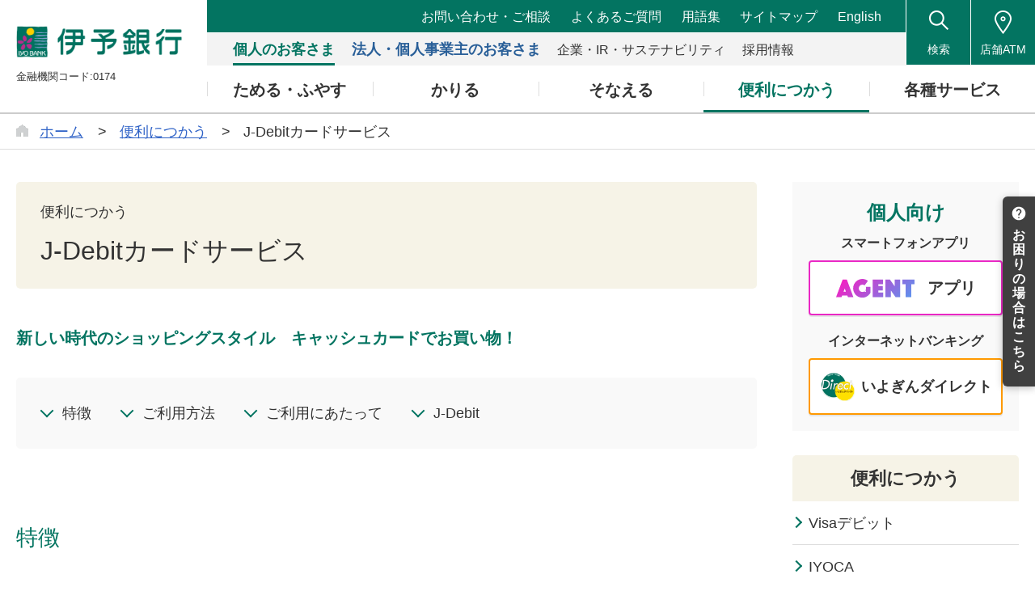

--- FILE ---
content_type: text/html
request_url: https://www.iyobank.co.jp/convenience/debit.html
body_size: 11378
content:
<!DOCTYPE html>
<html lang="ja">

<head prefix="og: http://ogp.me/ns# fb: http://ogp.me/ns/fb# article: http://ogp.me/ns/article#">
<meta charset="utf-8">
<meta http-equiv="X-UA-Compatible" content="IE=edge">
<!-- InstanceBeginEditable name="doctitle" -->
<title>J-Debitカードサービス｜便利につかう｜伊予銀行</title>
<meta name="description" content="伊予銀行のJ-Debitカードサービスのページです。クレジットカード「IYOCA（イヨカ）」、デビットカード、コンビニATM、ポイントサービス、いよぎんID、口座情報連携サービスなど、便利に使える商品・サービスのご紹介を掲載しています。">
<meta name="keywords" content="">
<!-- InstanceEndEditable -->
<meta name="viewport" content="width=device-width">
<meta name="format-detection" content="telephone=no">
<!-- InstanceBeginEditable name="addMETA" -->
<meta property="og:type" content="article">
<meta property="og:title" content="J-Debitカードサービス｜便利につかう｜伊予銀行">
<meta property="og:description" content="伊予銀行のJ-Debitカードサービスのページです。クレジットカード「IYOCA（イヨカ）」、デビットカード、コンビニATM、ポイントサービス、いよぎんID、口座情報連携サービスなど、便利に使える商品・サービスのご紹介を掲載しています。">
<meta property="og:url" content="https://www.iyobank.co.jp/convenience/debit.html">
<meta property="og:image" content="https://www.iyobank.co.jp/common/images/og_image.png">
<meta property="og:site_name" content="伊予銀行">
<meta property="og:locale" content="ja_JP">
<!-- InstanceEndEditable -->
<link rel="shortcut icon" href="/common/img/symbol/favicon.ico">
<link rel="apple-touch-icon-precomposed" href="/common/img/symbol/apple-touch-icon.png">
<!-- InstanceBeginEditable name="addLINK" -->
<link rel="canonical" href="https://www.iyobank.co.jp/convenience/debit.html">
<!-- InstanceEndEditable -->
<link rel="stylesheet" href="/common/css/base.css">
<!-- InstanceBeginEditable name="addCSS_LIB" --><!-- InstanceEndEditable -->
<link rel="stylesheet" href="/common/plugin/slick/slick.css">
<link rel="stylesheet" href="/common/plugin/colorbox/colorbox.css">
<!-- InstanceBeginEditable name="addCSS_PLUGIN" --><!-- InstanceEndEditable -->
<link rel="stylesheet" href="/common/css/layout_pc.css">
<link rel="stylesheet" href="/common/css/layout_sp.css">
<link rel="stylesheet" href="/common/css/parts_pc.css">
<link rel="stylesheet" href="/common/css/parts_sp.css">
<!-- InstanceBeginEditable name="addCSS" -->
<link rel="stylesheet" href="/common/css/jin.css">
<!-- InstanceEndEditable -->
<script src="/common/lib/jquery.js"></script>
<!-- InstanceBeginEditable name="addJS_LIB" --><!-- InstanceEndEditable -->
<script src="/common/plugin/slick/slick.js"></script>
<script src="/common/plugin/colorbox/jquery.colorbox.js"></script>
<script src="/common/plugin/cookie/js.cookie.min.js"></script>
<!-- InstanceBeginEditable name="addJS_PLUGIN" --><!-- InstanceEndEditable -->
<script src="/common/js/common.js"></script>
<script src="/common/js/listhing-entry.js"></script>
<script src="/common/js/analytics.js"></script>
<!-- InstanceBeginEditable name="addJS" -->
<script src="/common/js/jin.js"></script>
<script async src="https://helpfeel.com/projects/js/helpfeel-element.js" data-project-name="iyobank-help"></script>
<!-- InstanceEndEditable -->
<!-- InstanceParam name="isPageGuide" type="boolean" value="true" -->
<!-- InstanceParam name="isContainerSidebar" type="boolean" value="true" -->
<!-- InstanceParam name="varCategory" type="text" value="kojin" -->
<!-- InstanceParam name="varClass" type="text" value="" -->
<!-- InstanceParam name="isSystemContainer" type="boolean" value="true" -->
<!-- InstanceBeginEditable name="addHEAD_END" --><!-- InstanceEndEditable -->
<script src="/common/js/recommend.js"></script>
</head>
<body>
<!-- Google Tag Manager (noscript) -->
<noscript><iframe src="https://www.googletagmanager.com/ns.html?id=GTM-MR6M7ZZ"
height="0" width="0" style="display:none;visibility:hidden"></iframe></noscript>
<!-- End Google Tag Manager (noscript) -->
<!-- InstanceBeginEditable name="addBODY_START" --><!-- InstanceEndEditable -->
<header id="header" class="Header">
  <div class="header-identity">
    <h1 class="identity_logo"><a href="/"><img src="/common/img/com_logo01.png" alt="伊予銀行"></a></h1>
    <p class="identity_code">金融機関コード:0174</p>
  </div>
  <div class="header-nav-body">
    <div class="header-nav_home"><a href="/">トップへ戻る</a></div>
    <div class="header-nav_inner">
      <div class="header-button-close">閉じる</div>
      <div class="header-utility">
        <ul class="header-utility_link" data-row-sp="2">
          <li><a href="/otoiawase/">お問い合わせ・ご相談</a></li>
          <li><a href="https://help.iyobank.co.jp/">よくあるご質問</a></li>
          <li><a href="/glossary/">用語集</a></li>
          <li><a href="/site-map.html">サイトマップ</a></li>
          <li><a href="/english/">English</a></li>
        </ul>
      </div>
      <nav id="gnav01" class="gnav-primary">
        <ul class="gnavList" data-row-sp="auto">
          <li class="gnav_kojin is-current"><a href="/"><span>個人のお客さま</span></a></li>
          <li class="gnav_hojin"><a href="/business/"><span>法人・個人事業主のお客さま</span></a></li>
          <li><a href="/about/"><span>企業・IR・サステナビリティ</span></a></li>
          <li><a href="/career/"><span>採用情報</span></a></li>
        </ul>
      <!--/Gnav--></nav>
      <nav id="gnav02" class="gnav-secondary">
        <div class="gnav-heading">
          <h2 class="gnav-heading_title">個人のお客さま</h2>
          <p class="gnav-heading_link"><a href="/">一覧</a></p>
        </div>
        <ul class="gnavList" data-row-pc="5" data-row-sp="1">
          <li><a href="/tameru-fuyasu/"><span>ためる・ふやす</span></a>
            <div class="gnav-menu">
              <div class="gnav-menu_body">
                <div class="gnav-menu_column js-equalHeight" data-row-pc="4" data-row-sp="1">
                  <ul class="gnav-menu_list">
                    <li class="ic_0207"><a href="/tameru-fuyasu/futsuyokin/"><span>普通預金</span></a></li>
                    <li class="ic_0206"><a href="/tameru-fuyasu/teikiyokin/"><span>定期預金</span></a></li>
                    <li class="ic_0210"><a href="/tameru-fuyasu/tsumitate/"><span>積立預金</span></a></li>
                  </ul>
                  <ul class="gnav-menu_list">
                    <li class="ic_0205"><a href="/tameru-fuyasu/gaikayokin/"><span>外貨預金</span></a></li>
                    <li class="ic_0201"><a href="/tameru-fuyasu/fund/"><span>投資信託</span></a></li>
                    <li class="ic_0203"><a href="/tameru-fuyasu/fund/tsumito.html"><span>積立投信（つみとう）</span></a></li>
                  </ul>
                  <ul class="gnav-menu_list">
                    <li class="ic_0202"><a href="/tameru-fuyasu/fund/nisa/"><span>NISA</span></a></li>
                    <li class="ic_0208"><a href="/tameru-fuyasu/kokusai/"><span>国債</span></a></li>
                    <li class="ic_0209"><a href="/tameru-fuyasu/chukai.html"><span>金融商品仲介</span></a></li>
                  </ul>
                  <ul class="gnav-menu_list">
                    <li class="ic_0252"><a href="/tameru-fuyasu/online-service.html"><span>オンライン金融商品仲介サービス</span></a></li>
                    <li class="ic_0253"><a href="/tameru-fuyasu/oncompass.html"><span>ON COMPASS（おまかせ運用）</span></a></li>
                    <li class="ic_0246"><a href="/sp/finbee/" target="_blank" class="a-blank"><span>finbee（自動貯金アプリ）</span></a></li>
                  </ul>
                </div>
                <div class="gnav-menu_top"><a href="/tameru-fuyasu/">ためる・ふやすTOP</a></div>
              </div>
              <div class="gnav-menu_close"><a href="javascript:void(0);">メニューを閉じる</a></div>
            </div>
          </li>
          <li><a href="/kariru/"><span>かりる</span></a>
            <div class="gnav-menu">
              <div class="gnav-menu_body">
                <div class="gnav-menu_column js-equalHeight js-equalHeight_01" data-row-pc="4" data-row-sp="1">
                  <ul class="gnav-menu_list">
                    <li class="ic_0248"><a href="/kariru/safety.html"><span>SAFETY（カードローン）</span></a></li>
                    <li class="ic_0212"><a href="/kariru/newspeedcard/"><span>新スピードカードローン</span></a></li>
                    <li class="ic_0213"><a href="/kariru/mycar-loan/"><span>マイカーローン</span></a></li>
                  </ul>
                  <ul class="gnav-menu_list">
                    <li class="ic_0215"><a href="/kariru/education/"><span>教育ローン</span></a></li>
                    <li class="ic_0214"><a href="/kariru/free-loan/"><span>フリーローン</span></a></li>
                    <li class="ic_0219"><a href="/kariru/jyutaku-free/"><span>住宅応援フリーローン</span></a></li>
                  </ul>
                  <ul class="gnav-menu_list">
                    <li class="ic_0211"><a href="/kariru/marugoto/"><span>住宅ローン</span></a></li>
                    <li class="ic_0218"><a href="/kariru/reform/"><span>リフォームローン</span></a></li>
                    <li class="ic_0222"><a href="/kariru/loanplaza-list.html"><span>ローンプラザ一覧</span></a></li>
                  </ul>
                </div>
                <div class="gnav-menu_top"><a href="/kariru/">かりるTOP</a></div>
              </div>
              <div class="gnav-menu_close"><a href="javascript:void(0);">メニューを閉じる</a></div>
            </div>
          </li>
          <li><a href="/sonaeru/"><span>そなえる</span></a>
            <div class="gnav-menu">
              <div class="gnav-menu_body">
                <div class="gnav-menu_column js-equalHeight" data-row-pc="4" data-row-sp="1">
                  <ul class="gnav-menu_list">
                    <li class="ic_0223"><a href="/sonaeru/hoken-plaza/"><span>いよぎん保険プラザ</span></a></li>
                    <li class="ic_0249"><a href="/sonaeru/hoken-plaza-online.html"><span>オンライン保険相談</span></a></li>
                  </ul>
                  <ul class="gnav-menu_list">
                    <li class="ic_0227"><a href="/sonaeru/insurance/"><span>いよぎんの保険商品</span></a></li>
                    <li class="ic_0226"><a href="/sonaeru/individual/"><span>iDeCo</span></a></li>
                  </ul>
                  <ul class="gnav-menu_list">
                    <li class="ic_0228"><a href="/sonaeru/souzoku.html"><span>相続関連サービス</span></a></li>
                    <li class="ic_0247"><a href="/sonaeru/kouken-shien.html"><span>後見制度支援預金</span></a></li>
                  </ul>
                </div>
                <div class="gnav-menu_top"><a href="/sonaeru/">そなえるTOP</a></div>
              </div>
              <div class="gnav-menu_close"><a href="javascript:void(0);">メニューを閉じる</a></div>
            </div>
          </li>
          <li class="is-current"><a href="/convenience/"><span>便利につかう</span></a>
            <div class="gnav-menu">
              <div class="gnav-menu_body">
                <div class="gnav-menu_column js-equalHeight" data-row-pc="4" data-row-sp="1">
                  <ul class="gnav-menu_list">
                    <li class="ic_0251"><a href="/convenience/visadebit/"><span>Visaデビット</span></a></li>
                    <li class="ic_0229"><a href="/convenience/iyoca/"><span>IYOCA</span></a></li>
                  </ul>
                  <ul class="gnav-menu_list">
                    <li class="ic_0232"><a href="/convenience/app/agent/"><span>AGENTアプリ</span></a></li>
                    <li class="ic_0231"><a href="/convenience/point-service/"><span>いよぎんポイントサービス</span></a></li>
                  </ul>
                  <ul class="gnav-menu_list">
                    <li class="ic_0230"><a href="/direct/"><span>いよぎんダイレクト</span></a></li>
                    <li class="ic_0233"><a href="/sp/iyoginid/" target="_blank" class="a-blank"><span>いよぎんID</span></a></li>
                  </ul>
                </div>
                <div class="gnav-menu_top"><a href="/convenience/">便利につかうTOP</a></div>
              </div>
              <div class="gnav-menu_close"><a href="javascript:void(0);">メニューを閉じる</a></div>
            </div>
          </li>
          <li><a href="/service/"><span>各種サービス</span></a>
            <div class="gnav-menu">
              <div class="gnav-menu_body">
                <div class="gnav-menu_column js-equalHeight" data-row-pc="4" data-row-sp="1">
                  <ul class="gnav-menu_list">
                    <li class="ic_0237"><a href="/service/convenience-store-atm/"><span>コンビニATMサービス</span></a></li>
                    <li class="ic_0238"><a href="/ten/cash-corner.html"><span>キャッシュコーナーの出金手数料</span></a></li>
                    <li class="ic_0241"><a href="/service/gaikokusokin/"><span>外国送金</span></a></li>
                  </ul>
                  <ul class="gnav-menu_list">
                    <li class="ic_0242"><a href="/service/kashikinko/"><span>貸金庫</span></a></li>
                    <li class="ic_0243"><a href="/service/jidofurikomi.html"><span>自動振込サービス</span></a></li>
                    <li class="ic_0244"><a href="/service/kozahurikae.html"><span>Web口振受付サービス</span></a></li>
                  </ul>
                  <ul class="gnav-menu_list">
                    <li class="ic_0250"><a href="/service/sokujifurikae.html"><span>即時口座振替サービス</span></a></li>
                    <li class="ic_0254"><a href="/service/nenkin-uketori.html"><span>年金自動受け取りサービス</span></a></li>
                    <li class="ic_0239"><a href="/service/exchange.html"><span>外貨両替</span></a></li>
                  </ul>
                </div>
                <div class="gnav-menu_top"><a href="/service/">各種サービスTOP</a></div>
              </div>
              <div class="gnav-menu_close"><a href="javascript:void(0);">メニューを閉じる</a></div>
            </div>
          </li>
        </ul>
      <!--/Gnav--></nav>
      <nav id="gnav03" class="gnav-other"><!-- #BeginLibraryItem "/Library/nav_common_kojin.lbi" -->
        <div class="menu-individual-box">
          <div class="menu-individual-box__inner">
            <div class="menu-individual-box__head">
              <div class="menu-individual-box__title"><span class="menu-individual-box__label">個人向け</span>スマートフォンアプリ</div>
            </div>
            <div class="menu-individual-box__body">
              <div class="menu-individual-box__item">
                <div class="menu-individual-button">
                  <a href="/sp/agent/" target="_blank" class="menu-individual-button__type--blank">
                    <div class="menu-individual-button__image"><img src="/common/img/com_tx01.svg" alt="AGENT"></div>
                    <div class="menu-individual-button__title">アプリ</div>
                  </a>
                </div>
              </div>
            </div>
          </div>
        <!--/menu-individual-box--></div>
        <!-- #EndLibraryItem --><ul class="gnavList">
          <li class="ic_0305"><a href="/kinri-gaikokukawasesoba-market/"><span>金利・外国為替相場</span></a></li>
          <li class="ic_0301"><a href="/simulation.html"><span>お申し込み・<br>シミュレーション</span></a></li>
          <li class="ic_0302"><a href="/otoiawase/"><span>お問い合わせ・<br>ご相談</span></a></li>
          <li class="ic_0304"><a href="/tesuryo/"><span>手数料一覧</span></a></li>
          <li class="ic_0303"><a href="https://help.iyobank.co.jp/" target="_blank"><span>よくあるご質問</span></a></li>
          <li class="ic_0306"><a href="/form/voice/agree"><span class="link_label">ご意見・ご要望</span></a></li>
        </ul>
      </nav>
    </div>
  <!-- /.header-nav-body --></div>
  <ul class="header-ui-list">
    <li class="header-ui_search">
      <a href="javascript:void(0);" class="js-header-serchTrigger" data-targetHref="#headerSearch"><span class="list_label">検索</span></a>
    </li>
    <li class="header-ui_atm"><a href="https://map.iyobank.co.jp/" target="_blank"><span class="list_label">店舗ATM</span></a></li>
    <li class="header-ui_menu"><a href="javascript:void(0);"><span></span><span></span><span></span><span class="list_label">メニュー</span></a></li>
  </ul>
  <div id="headerSearch" class="headerSearch js-header-serchPanel">
    <div class="headerSearch_body">
      <form name="search_form" action="https://sitesearch.iyobank.co.jp/" method="GET" onsubmit="return mysearch(this);">
        <div class="headerSearch_wrap">
          <input type="text" name="kw" value="" class="headerSearch_textcnt iSearchAssist" placeholder="検索キーワードを入力してください">
          <button class="headerSearch_submit" type="submit"></button>
        </div>
        <input type="hidden" name="ie" value="u">
      </form>
    </div>
  </div>
<!--/Header--></header>
<div class="header-menu-overlay"></div>
<main id="main" class="Main">
  <div id="mainBody" class="MainBody">
    <div class="pageGuide">
      <ol class="breadcrumbs" itemscope itemtype="http://schema.org/BreadcrumbList">
        <li itemprop="itemListElement" itemscope itemtype="http://schema.org/ListItem">
          <a itemprop="item" href="/"><span itemprop="name">ホーム</span></a>
          <meta itemprop="position" content="1" />
        </li><!-- InstanceBeginEditable name="editBreadcrumbs" -->
						        <li itemprop="itemListElement" itemscope itemtype="http://schema.org/ListItem">
						          <a itemprop="item" href="/convenience/index.html"><span itemprop="name">便利につかう</span></a>
						          <meta itemprop="position" content="2" />
						        </li>
						        <li>J-Debitカードサービス</li><!-- InstanceEndEditable -->
      </ol>
    <!--/pageGuide--></div>
    <div class="container" data-sidebar="true" data-system="true">
      <div class="contents">
      <!-- InstanceBeginEditable name="editContainer" -->
      <div class="jinContentsWrap">
<!--
		modules
	--><div class="heading-lv1-v2">
            <div class="heading_wrap">
              <div class="heading_subtitle">便利につかう</div>
              <h1 class="heading_title">J-Debitカードサービス</h1>
            </div>
            <!--/heading-lv1--></div>
<!--
          <div class="box-layout color-v1">
            <h3 class="box_title">＜お知らせ＞</h3>
            <div class="box_detail">
	      <p style="margin-top: 0.5em;">7月12日（火）より、セブンスター店内の入金機（チャージ機）<sup>※</sup>にて、J-Debitカードサービスを利用した「セブンスターお買物カード」へのチャージが可能となりました。</p>
                  <ul class="list-note">
                    <li><span class="list_mark">※</span>入金機（チャージ機）は2種類あり、赤いチャージ機が対象の入金機（チャージ機）となります。</li>
                  </ul>
            </div>
          <!--/box-layout</div><br>
-->
          <p class="text-lead">新しい時代のショッピングスタイル　キャッシュカードでお買い物！</p>
          <div class="box-layout color-v2">
            <div class="box_detail">
              <div class="navi-anchor">
                <ul class="navi_inner" data-row-pc="auto" data-row-sp="auto">
                  <li><a href="#anc-01"><span class="navi_label">特徴</span></a></li>
                  <li><a href="#anc-02"><span class="navi_label">ご利用方法</span></a></li>
                  <li><a href="#anc-03"><span class="navi_label">ご利用にあたって</span></a></li>
                  <li><a href="#anc-05"><span class="navi_label">J-Debit</span></a></li>
                </ul>
                <!--/navi-anchor--></div>
            </div>
          </div>
          <section>
            <div class="heading-lv2">
              <div class="block">
                <h2 class="heading_title" id="anc-01">特徴</h2>
              </div>
              <!--/heading-lv2--></div>
            <p>J-Debitはこんなにも簡単・便利です。</p>
            <section>
              <div class="box-layout-v5 color-v4">
                <div class="heading-point">
                  <p class="title_icon color-v2 type_shift"><span>POINT</span><em>1</em></p>
                  <div class="heading_title">新たな<span class="text-highlight">加入手続きは不要</span>です。</div>
                </div>
              </div>
              <div class="column-media" data-layout-sp="row">
                <div class="column_detail" data-wraparound="false">
                  <p>現在いよぎんキャッシュカードをお持ちの方は、新たな申し込み手続きは必要ありません。お手持ちのキャッシュカードでそのままお買い物ができます。</p>
                </div>
                <!--/column-media--></div>
            </section>
            <section>
              <div class="box-layout-v5 color-v4">
                <div class="heading-point">
                  <p class="title_icon color-v2 type_shift"><span>POINT</span><em>2</em></p>
                  <div class="heading_title"><span class="text-highlight">キャッシュレス</span>でお買い物ができます。</div>
                </div>
              </div>
              <div class="column-media" data-layout-sp="row">
                <div class="column_detail" data-wraparound="false">
                  <p>お買い物の際にキャッシュカードを提示。端末に暗証番号を入力します。お買い物代金は即時にお客さまの口座から引き落とされ、お支払いが完了します。</p>
                </div>
                <!--/column-media--></div>
            </section>
            <section>
              <div class="box-layout-v5 color-v4">
                <div class="heading-point">
                  <p class="title_icon color-v2 type_shift"><span>POINT</span><em>3</em></p>
                  <div class="heading_title"><span class="text-highlight">手数料は不要</span>です。</div>
                </div>
              </div>
              <div class="column-media" data-layout-sp="row">
                <div class="column_detail" data-wraparound="false">
                  <p>年会費や手数料は不要です。ATMの時間外出金時や他行ATMでのお引き出し時のような手数料もかかりません。</p>
                </div>
                <!--/column-media--></div>
            </section>
            <section>
              <div class="box-layout-v5 color-v4">
                <div class="heading-point">
                  <p class="title_icon color-v2 type_shift"><span>POINT</span><em>4</em></p>
                  <div class="heading_title">使いすぎる<span class="text-highlight">ご心配はありません。</span></div>
                </div>
              </div>
              <div class="column-media" data-layout-sp="row">
                <div class="column_detail" data-wraparound="false">
                  <p>J-Debitは、預金残高の範囲内<sup>※</sup>でのご利用となるので、クレジットカードのような使い過ぎの心配がありません。</p>
                  <ul class="list-note">
                    <li><span class="list_mark">※</span>総合口座貸越および随時弁済型カードローンを含めたご利用可能残高の範囲内となります。</li>
                  </ul>
                </div>
                <!--/column-media--></div>
              <div class="table-layout" data-layout-sp="shrink">
                <table class="table_inner">
                  <caption>
                  <h3 class="table_title">伊予銀行のJ-Debit利用限度額<sup>（※1）</sup></h3>
                  </caption>
                  <colgroup>
                  <col span="1" class="gp-w-034per">
                  <col span="1" class="gp-w-033per">
                  <col span="1" class="gp-w-033per">
                  </colgroup>
                  <tbody>
                    <tr>
                      <th class="cell-style1">対象＼利用限度額</th>
                      <td class="gp-al-center">1回あたり</td>
                      <td class="gp-al-center">1日あたり</td>
                    </tr>
                    <tr>
                      <th class="cell-style1">個人</th>
                      <td class="gp-al-center">200万円</td>
                      <td class="gp-al-center">200万円</td>
                    </tr>
                    <tr>
                      <th class="cell-style1">法人</th>
                      <td class="gp-al-center">200万円</td>
                      <td class="gp-al-center">200万円</td>
                    </tr>
                  </tbody>
                </table>
                <!--/table-layout--></div>
              <ol class="list-note-order">
                <li><span class="list_mark">※1</span>お客さまが利用限度額を任意で設定されている場合（200万円未満）は、その金額が優先されます。</li>
              </ol>
            </section>
            <section>
              <div class="box-layout-v5 color-v4">
                <div class="heading-point">
                  <p class="title_icon color-v2 type_shift"><span>POINT</span><em>5</em></p>
                  <div class="heading_title">返品したときも<span class="text-highlight">安心</span>です。</div>
                </div>
              </div>
              <div class="column-media" data-layout-sp="row">
                <div class="column_detail" data-wraparound="false">
                  <p>原則として当日中であれば取り消しができ、即時に口座に返金されます。翌日以降の返品・返金の方法については、お店に直接おたずねください。</p>
                </div>
                <!--/column-media--></div>
            </section>
            <section>
              <div class="box-layout-v5 color-v4">
                <div class="heading-point">
                  <p class="title_icon color-v2 type_shift"><span>POINT</span><em>6</em></p>
                  <div class="heading_title">お支払い方法は<span class="text-highlight">とても簡単</span>です。</div>
                </div>
              </div>
              <p>お支払いは、キャッシュカードを提示して端末に暗証番号を入力していただくだけで完了です。詳しくは「J-Debitのご利用方法」をご覧ください。</p>
            </section>
          </section>
          <section>
            <div class="heading-lv2">
              <div class="block">
                <h2 class="heading_title" id="anc-02">ご利用方法</h2>
              </div>
              <!--/heading-lv2--></div>
            <ol class="list-order">
              <li><span class="list_mark">1.</span>J-Debit（ジェイデビット）の加盟店であることをお確かめください。</li>
              <li><span class="list_mark">2.</span>お支払いのときに、いよぎんのキャッシュカードを提示して、「J-Debitで」とお伝えください。</li>
              <li><span class="list_mark">3.</span>お支払い金額を確認したら、端末に暗証番号を入力してください。
                <ul class="list-note">
                  <li><span class="list_mark">※</span>暗証番号は、必ずお客さまご自身が入力し、第三者に見られないようにしてください。</li>
                  <li><span class="list_mark">※</span>暗証番号を複数回連続して押し間違いをされますと、そのカードは無効となりますのでご注意ください。</li>
                </ul>
              </li>
              <li><span class="list_mark">4.</span>ご利用控え、口座引落確認書などをお受け取りいただき、必ずご利用金額をご確認ください。</li>
            </ol>
          </section>
          <section>
            <div class="heading-lv2">
              <div class="block">
                <h2 class="heading_title" id="anc-03">ご利用にあたって</h2>
              </div>
              <!--/heading-lv2--></div>
            <section>
              <div class="heading-lv3">
                <div class="block">
                  <h3 class="heading_title">ご利用可能時間</h3>
                </div>
                <!--/heading-lv3--></div>
              <p>8：00～21：00</p>
            </section>
            <section>
              <div class="heading-lv3">
                <div class="block">
                  <h3 class="heading_title">ご利用できるカードの種類</h3>
                </div>
                <!--/heading-lv3--></div>
              <ul class="list-bullet">
                <li>一般のキャッシュカード</li>
                <li>IYOCA（一体型）</li>
                <li>バンクカード</li>
                <li>法人カード</li>
                <li>A～Dの代理人カード</li>
              </ul>
              <ul class="list-note">
                <li><span class="list_mark">※</span>「貯蓄預金カード」、「カードローン専用カード」、「IYOCAの単体型カード（家族カード含む）」は利用不可。</li>
              </ul>
            </section>
            <section>
              <div class="heading-lv3">
                <div class="block">
                  <h3 class="heading_title">ご利用限度額</h3>
                </div>
                <!--/heading-lv3--></div>
              <div class="table-layout" data-layout-sp="shrink">
                <table class="table_inner">
                  <caption>
                  <h4 class="table_title">伊予銀行のJ-Debit利用限度額<sup>（※1）</sup></h4>
                  </caption>
                  <colgroup>
                  <col span="1" class="gp-w-034per">
                  <col span="1" class="gp-w-033per">
                  <col span="1" class="gp-w-033per">
                  </colgroup>
                  <thead>
                    <tr>
                      <th class="cell-style1">対象＼利用限度額</th>
                      <th class="cell-style1">1回あたり</th>
                      <th class="cell-style1">1日あたり</th>
                    </tr>
                  </thead>
                  <tbody>
                    <tr>
                      <th class="cell-style2 gp-al-center">個人</th>
                      <td class="gp-al-center">200万円</td>
                      <td class="gp-al-center">200万円</td>
                    </tr>
                    <tr>
                      <th class="cell-style2 gp-al-center">法人</th>
                      <td class="gp-al-center">200万円</td>
                      <td class="gp-al-center">200万円</td>
                    </tr>
                  </tbody>
                </table>
                <!--/table-layout--></div>
              <ol class="list-note-order">
                <li><span class="list_mark">※1</span>お客さまが利用限度額を任意で設定されている場合（200万円未満）は、その金額が優先されます。</li>
              </ol>
            </section>
            <section>
              <div class="heading-lv3">
                <div class="block">
                  <h3 class="heading_title">ご利用可能な金額範囲</h3>
                </div>
                <!--/heading-lv3--></div>
              <p>総合口座貸越および随時弁済型カードローンを含めたご利用可能残高の範囲内</p>
            </section>
            <section>
              <div class="heading-lv3">
                <div class="block">
                  <h3 class="heading_title">J-Debitご利用にあたってのご注意</h3>
                </div>
                <!--/heading-lv3--></div>
              <ul class="list-bullet">
                <li>キャッシュカードの暗証番号は、他人に教えないでください。キャッシュカードに暗証番号を記載しないでください。誕生日、電話番号、個人情報など、他人に推測されやすい暗証番号を使用しないでください。</li>
                <li>キャッシュカードを紛失したり、盗難にあった際は、ただちにお近くのいよぎん窓口にお届けください。</li>
                <li>ご利用時、通帳記入時には、必ずご利用金額をご確認ください。</li>
              </ul>
            </section>
            <section>
              <div class="heading-lv3">
                <div class="block">
                  <h3 class="heading_title">IYOCAおよびいよぎんBANKCARDをご使用の場合</h3>
                </div>
                <!--/heading-lv3--></div>
              <ul class="list-bullet">
                <li>加盟店でJ-Debit機能でのお支払いを希望される場合は、クレジットカード機能でのお支払いを区別するために、必ず「J-Debitで」とお伝えください。<br>
                  <span class="f-bold">J-Debit機能を希望されないお客さまは、CD・ATMで機能停止登録が可能です。</span></li>
              </ul>
            </section>
          </section>
          <div class="box-layout color-v2">
            <div class="box_detail">
              <div class="column-layout" data-row-pc="1" data-row-sp="1">
                <div class="column_item">
                  <ul class="link-button gp-al-center">
                    <li><a href="https://jeppo.jp/jdebit/dl/shop-list/shoplist.pdf" target="_blank" class="a-blank js-externalLink"><span class="link_label">J-Debit加盟店一覧</span></a></li>
                  </ul>
                </div>
<!--
                <div class="column_item">
                  <ul class="link-button gp-al-center">
                    <li><a href="https://www.iyoics.co.jp/business/j-debit.html" target="_blank" class="a-blank js-externalLink"><span class="link_label">ICS加盟店募集中</span></a></li>
                  </ul>
                </div>
-->
                <!--/column-layout--></div>
            </div>
            <!--/box-layout--></div>
          <section>
            <div class="heading-lv2">
              <div class="block">
                <h2 class="heading_title" id="anc-05">J-Debit</h2>
              </div>
              <!--/heading-lv2--></div>
            <div class="box-layout color-v2">
              <h6 class="box_title">J-Debit利用可能時間帯　8：00～21：00</h6>
              <div class="box_detail">
                <p class="gp-al-center">（但し、各金融機関によって異なります）</p>
              </div>
              <!--/box-layout--></div>
            <div class="column-media" data-layout-sp="col">
              <div class="column_image" data-image="left">
                <div class="image-set">
                  <figure class="image_inner js-fitWidth"> <img src="/convenience/img/BE2_im01.gif" alt="J-Debit logo"/>
                    <figcaption class="image_caption">このマークのあるお店で、ご利用いただけます。</figcaption>
                  </figure>
                  <!--/image-set--></div>
              </div>
              <div class="column_detail" data-wraparound="false">
                <p>J-Debitは、現在お手持ちのいよぎんキャッシュカードでそのままお買い物できるとても便利なサービスです。<br>
                  多額な現金を持ち歩く必要がなく、預金残高が利用限度額<sup>※</sup>なので使い過ぎる心配もありません。<br>
                  キャッシュレス時代にふさわしいショッピングの新スタイルです。</p>
                <ul class="list-note">
                  <li><span class="list_mark">※</span>総合口座貸越および随時弁済型カードローンを含めたご利用可能残高の範囲内となります。</li>
                </ul>
              </div>
              <!--/column-media--></div>
            <div class="box-layout color-v3 sp-throughout">
              <h3 class="box_title">ご相談やお問い合わせはこちらから</h3>
              <div class="box_detail">
                <div class="contact-box-layout">
                  <div class="contact-box_inner">
                    <div class="contact-box_detail-v2">
                      <p class="f-bold">いよぎんテレホンセンター</p>
                      <p class="contact-tel"><a href="tel:0120641414">0120-64-1414</a></p>
                      <p class="gp-al-center f-sizeS">受付時間／9：00～17：00（銀行休業日は除く）</p>
                    </div>
                    <div class="contact-box_detail-v2">
                      <p class="f-bold">お近くの＜いよぎん＞の窓口</p>
                      <ul class="link-button">
                        <li class="button-v2"><a href="https://map.iyobank.co.jp/b/iyobank/" target="_blank" class="a-blank a-icon-map type-sizeFix"><span class="link_label">店舗・ATMのご案内</span></a></li>
                      </ul>
                    </div>
                  </div>
                  <!-- /.contact-box-layout --></div>
              </div>
              <!--/box-layout--></div>
          </section><!--
			/modules
		--><!--/jinContentsWrap--></div>
        <!-- InstanceEndEditable -->
      <!--/contents--></div>
            <div class="sidebar"><!-- #BeginLibraryItem "/Library/nav_common_kojin.lbi" -->
        <div class="side-individual-box">
          <div class="side-individual-box__inner">
            <div class="side-individual-box__head">
              <div class="side-individual-box__title">個人向け</div>
            </div>
            <div class="side-individual-box__body">
              <div class="side-individual-button">
                <div class="side-individual-button__head">
                  <div class="side-individual-button__title">スマートフォン<br class="pc-hidden">アプリ</div>
                </div>
                <div class="side-individual-button__body">
                  <a href="/sp/agent/" target="_blank" class="side-individual-button__type--blank">
                    <div class="side-individual-button__image"><img src="/common/img/com_tx01.svg" alt="AGENT"></div>
                    <div class="side-individual-button__text">アプリ</div>
                  </a>
                </div>
              </div>
              <div class="side-individual-button-v2">
                <div class="side-individual-button-v2__head">
                  <div class="side-individual-button-v2__title">インターネット<br class="pc-hidden">バンキング</div>
                </div>
                <div class="side-individual-button-v2__body">
                  <a href="/direct/" class="side-individual-button-v2__type">
                    <div class="side-individual-button-v2__image"><img src="/common/img/com_ic08.png" alt="Direct いよぎんダイレクト"></div>
                    <div class="side-individual-button-v2__text">いよぎんダイレクト</div>
                  </a>
                </div>
              </div>
            </div>
          </div>
        <!--/side-individual-box--></div>
        <!-- #EndLibraryItem --><nav class="sidebar-nav">
          <h2 class="nav_head"><a href="/convenience/">便利につかう</a></h2>
          <ul class="nav_category stage1">
            <li><a href="/convenience/visadebit/">Visaデビット</a>
              <ul class="nav_category stage2">
                <li><a href="/convenience/visadebit/about.html">Visaデビットの特長</a></li>
                <li><a href="/convenience/visadebit/flow.html">Visaデビットをつくる</a></li>
                <li><a href="/convenience/visadebit/use.html">Visaデビットをつかう</a></li>
                <li><a href="/convenience/visadebit/guide.html">Visaデビット使い方ガイド</a></li>
                <li><a href="/convenience/visadebit/member_web.html">会員用Web</a></li>
              </ul>
            </li>
            <li><a href="/convenience/iyoca/">IYOCA</a>
              <ul class="nav_category stage2">
                <li><a href="/convenience/iyoca/use/">IYOCAを使う</a></li>
                <li><a href="/convenience/iyoca/point-save.html">IYOCA のクレジットポイントを貯める</a></li>
                <li><a href="/convenience/iyoca/point-exchange.html">IYOCAのクレジットポイントを交換する</a></li>
                <li><a href="/convenience/iyoca/lineup/">IYOCAラインナップ</a></li>
                <li><a href="/convenience/iyoca/add-service/">IYOCAの便利な機能</a></li>
                <li><a href="/convenience/iyoca/support.html">会員専用Webサイト・お問い合わせ</a></li>
                <li><a href="/convenience/iyoca/moushikomi.html">IYOCAのお申し込み</a></li>
              </ul>
            </li>
            <li><a href="/convenience/ic-cashcard.html">生体認証機能付ICキャッシュカード</a></li>
            <li><a href="/convenience/debit.html">J-Debitカードサービス</a></li>
            <li><a href="/convenience/moushikomi.html">「いよぎんダイレクト」Web即時お申し込み</a></li>
            <!--<li><a href="/convenience/kani-direct.html">簡易版いよぎんダイレクト</a></li>-->
            <li><a href="/convenience/app/">スマートフォンアプリ</a>
              <ul class="nav_category stage2">
                <li><a href="/sp/home/" target="_blank" class="a-blank">HOME</a></li>
                <li><a href="/convenience/app/agent/">AGENTアプリ</a></li>
                <li><a href="/sp/safety/" target="_blank" class="a-blank">SAFETY</a></li>
                <li><a href="/convenience/app/softtoken/">ソフトトークン</a></li>
              </ul>
            </li>
            <li><a href="/sp/iyoginid/">いよぎんID・口座情報連携サービス</a></li>
            <li><a href="/convenience/point-service/">いよぎんポイントサービス</a>
              <ul class="nav_category stage2">
                <li><a href="/convenience/point-service/point.html">ポイント項目・ポイント計算</a></li>
              </ul>
            </li>
          </ul>
        <!--/sidebar-nav--></nav><!-- #BeginLibraryItem "/Library/nav_common01.lbi" -->        <div class="sidebar-utility">
          <ul class="link-button" data-row-sp="2">
            <li class="button-v3"><a href="/simulation.html#anc-01" class="a-icon-doc"><span class="link_label">お申し込み</span></a></li>
            <li><a href="/seminar/" class="a-icon-seminar"><span class="link_label">セミナー・相談会</span></a></li>
          </ul>
          <ul class="link-text-v2" data-row-sp="2">
            <li><a href="/tesuryo/">手数料一覧</a></li>
            <li><a href="/kinri-gaikokukawasesoba-market/">金利・外国為替相場</a></li>
            <li><a href="/simulation.html#anc-03">シミュレーション</a></li>
          </ul>
        </div>
<div class="faq-area box-layout color-v2">
          <h2 class="box_title heading-question"><span class="f-bold">お困りの方へ</span></h2>
          <div class="box_detail">
            <ul class="link-button" data-row-sp="1">
              <li><a href="/otoiawase/individual.html"><span class="link_label">お問い合わせ・ご相談</span></a></li>
            </ul>
          </div>
        <!--/box-layout--></div>
        <div class="sidebar-utility">
          <ul class="link-button sidebar-button" data-row-sp="2">
            <li class="button-v2"><a href="https://map.iyobank.co.jp/" target="_blank" class="a-icon-map a-blank"><span class="link_label">店舗・ATM</span></a></li>
            <li class="button-v2"><a href="/ten/tenpo-kyujitsu/" class="a-icon-tenpo"><span class="link_label">休日営業店舗</span></a></li>
          </ul>
          <ul class="link-button">
            <li><a href="/campaign/" class="a-campaign"><span class="link_label">キャンペーン一覧</span></a></li>
          </ul>
        </div><!-- #EndLibraryItem --><!-- InstanceBeginEditable name="otherSide" --><!-- InstanceEndEditable -->
        <!--/sidebar--></div>
    <!--/container--></div>
<aside class="footer-sns-layout">
      <dl class="footer-sns_list">
        <dt>いよぎんの公式SNS</dt>
        <dd>
          <ul class="footer-sns_icon">
            <li class="footer-sns_fb"><a href="https://www.facebook.com/iyobank.official" target="_blank" class="js-externalLink">Facebook</a></li>
            <li class="footer-sns_youtube"><a href="https://www.youtube.com/user/iyobankchannel" target="_blank" class="js-externalLink">YouTube</a></li>
            <li class="footer-sns_twitter"><a href="https://twitter.com/IYOBANKofficial" target="_blank" class="js-externalLink">Twitter</a></li>
          </ul>
        </dd>
      </dl>
    <!--/.footer-sns-layout--></aside>
  <!--/MainBody--></div>
<!--/Main--></main>
<footer id="footer" class="Footer">
  <div class="footer-nav">
    <div class="footer-nav-column" data-row-pc="5" data-row-sp="auto">
      <div class="footer-nav_item">
        <dl class="footer-nav_link">
          <dt><a href="/">個人のお客さま</a></dt>
          <dd>
            <ul class="footer-nav_child">
              <li><a href="/tameru-fuyasu/">ためる・ふやす</a></li>
              <li><a href="/kariru/">かりる</a></li>
              <li><a href="/sonaeru/">そなえる</a></li>
              <li><a href="/convenience/">便利に使う</a></li>
              <li><a href="/service/">各種サービス</a></li>
              <li><a href="/new-account.html">口座開設</a></li>
              <li><a href="/products-service-list.html">商品・サービス一覧</a></li>
              <li><a href="/first-customers.html">はじめてのお客さまへ</a></li>
              <li><a href="/seminar/">セミナー・相談会</a></li>
              <li><a href="/kanketsu.html">Web完結申込サービス</a></li>
              <li><a href="/direct/">いよぎんダイレクト</a></li>
              <li><a href="/inetsiten/">いよぎんインターネット支店</a></li>
            </ul>
          </dd>
        </dl>
      </div>
      <div class="footer-nav_item">
        <dl class="footer-nav_link">
          <dt><a href="/business/">法人・個人事業主のお客さま</a></dt>
          <dd>
            <ul class="footer-nav_child">
              <li><a href="/business/sikin-cyoutatsu/">資金調達</a></li>
              <li><a href="/business/management/">経営・事業サポート</a></li>
              <li><a href="/business/jimu-kouritsu/">事務効率化</a></li>
              <li><a href="/business/kokusai-gyoumu/">国際・外為業務</a></li>
              <li><a href="/business/ieb/">いよぎんインターネットEB</a></li>
              <li><a href="/business/gaitame/">いよぎん外為インターネットサービス</a></li>
            </ul>
          </dd>
        </dl>
      </div>
      <div class="footer-nav_item" data-row-sp="auto">
        <dl class="footer-nav_link">
          <dt><a href="/about/">企業・IR・サステナビリティ</a></dt>
          <dd>
            <ul class="footer-nav_child">
              <li><a href="/about/company/">企業情報</a></li>
              <li><a href="/about/ir/">株主・投資家のみなさま</a></li>
              <li><a href="/about/csr/">サステナビリティ</a></li>
            </ul>
          </dd>
        </dl>
        <dl class="footer-nav_link">
          <dt><a href="/career/">採用情報</a></dt>
          <dd>
            <ul class="footer-nav_child">
              <li><a href="/career/shinsotsu/">新卒採用</a></li>
              <li><a href="/career/employment.html">キャリア採用</a></li>
              <li><a href="/career/comeback.html">行員再雇用制度</a></li>
              <li><a href="/career/staff.html">パートタイマー採用</a></li>
            </ul>
          </dd>
        </dl>
      </div>
      <div class="footer-nav_item">
        <ul class="footer-nav_link">
          <li><a href="/tesuryo/">手数料一覧</a></li>
          <li><a href="/simulation.html#anc-03">シミュレーション</a></li>
          <li><a href="/otoiawase/">お問い合わせ・ご相談</a></li>
          <li><a href="https://help.iyobank.co.jp/">よくあるご質問</a></li>
          <li><a href="/link-list.html">リンク集</a></li>
          <li><a href="/sns.html">いよぎんの公式SNS</a></li>
          <li><a href="/life-event/">ライフイベントに合わせたご提案</a></li>
        </ul>
      </div>
      <div class="footer-nav_item">
        <ul class="footer-nav_link">
          <li><a href="/kinri-gaikokukawasesoba-market/">金利・外国為替相場</a></li>
          <li><a href="/simulation.html">お申し込み</a></li>
          <li><a href="/campaign/">キャンペーン一覧</a></li>
          <li><a href="/event-calender/">イベントカレンダー</a></li>
          <li><a href="/glossary/">用語集</a></li>
          <li><a href="https://map.iyobank.co.jp/" target="_blank" class="a-blank">店舗・ATM検索</a></li>
          <li><a href="/press-release/">ニュースリリース一覧</a></li>
        </ul>
      </div>
    </div>
  </div>
  <div id="footerBody" class="FooterBody">
    <ul class="footer-utilty">
      <li><a href="/sitepolicy.html">本サイトのご利用にあたって</a></li>
      <li><a href="https://www.iyogin-hd.co.jp/compliance.html" target="_blank">倫理・コンプライアンス基本方針</a></li>
      <li><a href="https://www.iyogin-hd.co.jp/security.html" target="_blank">情報セキュリティに係る基本方針</a></li>
      <li><a href="/notices/internet-banking/internet-security2.html">インターネットセキュリティについて</a></li>
      <li><a href="/privacy/">個人情報のお取扱いについて</a></li>
      <li><a href="/kyoudouriyou.html">法人等のお客さまの情報の共同利用について</a></li>
      <li><a href="https://www.iyogin-hd.co.jp/protection.html" target="_blank">顧客保護等管理方針</a></li>
      <li><a href="/yokinhoken.html">預金保険制度</a></li>
      <li><a href="https://www.iyogin-hd.co.jp/coi.html" target="_blank">利益相反管理の方針の概要</a></li>
      <li><a href="https://www.iyogin-hd.co.jp/bcp.html" target="_blank">業務継続方針</a></li>
      <li><a href="/persuade-plan.html">金融商品勧誘方針</a></li>
      <li><a href="https://www.iyogin-hd.co.jp/antisocial.html" target="_blank">反社会的勢力への対応に係る基本方針</a></li>
      <li><a href="https://www.iyogin-hd.co.jp/money-laundering.html" target="_blank">マネー・ローンダリング等の防止に係る基本方針</a></li>
      <li><a href="/enkatsu.html">金融円滑化への取組み</a></li>
      <li><a href="/keieisyahosyou_guide.html">経営者保証に関するガイドラインへの取組み</a></li>
      <li><a href="/kameiten.html">加盟店情報の共同利用について</a></li>
      <li><a href="/tokuteitoushi-kigenbi.html">特定投資家制度の期限日</a></li>
      <li><a href="/fiduciary.html">FD（お客さま本位の業務運営）への取組み</a></li>
      <li><a href="/preven_misidentify.html">金銭債権等と預金等との誤認防止</a></li>
      <li><a href="/pdf/juyoujouhou-sheet.pdf" target="_blank" class="a-pdf">重要情報シート（金融事業者編）</a></li>
      <li><a href="/denshikessai/">電子決済等代行業者との連携及び協働</a></li>
      <li><a href="/forex_basic_policy.html">外国為替取引に関する基本方針</a></li>
      <li><a href="/esg-yushi.html">ESG融資目標の表明</a></li>
      <li><a href="/crs-ae.html">共通報告基準（CRS）に基づく自動的情報交換制度</a></li>
      <li><a href="/fatca.html">FATCAに関する対応</a></li>
      <li><a href="/kitei_list/">約款・規定集</a></li>
      <li><a href="/site-map.html">サイトマップ</a></li>
    </ul>
    <div id="pagetop" class="Pagetop js-pagetop">
      <a href="#header">ページ上部へ</a>
    <!--/Pagetop--></div>
    <div class="footer-copyright">
      <small>
        商号等：株式会社伊予銀行（登録金融機関）　　<br class="pc-hidden">
        登録番号：四国財務局長（登金）第2号　　<br class="pc-hidden">
        加入協会：日本証券業協会、一般社団法人金融先物取引業協会<br>
        信託契約代理業　登録番号：四国財務局長（代信）第3号　　<br class="pc-hidden">
        所属信託会社の商号：三井住友信託銀行株式会社、三菱UFJ信託銀行株式会社、株式会社りそな銀行<br>
        Copyright(c) The Iyo Bank, Ltd. All Rights Reserved.
      </small>
    <!--/footer-copyright--></div>
  <!--/FooterBody--></div>
<!--/Footer--></footer>
<!-- InstanceBeginEditable name="addBODY_END" --><!-- InstanceEndEditable -->
<script src="https://cache.dga.jp/s/iyobank/search_tool_n3.js"></script>
</body>

<!-- InstanceEnd -->
</html>


--- FILE ---
content_type: text/css
request_url: https://www.iyobank.co.jp/common/plugin/colorbox/colorbox.css
body_size: 1401
content:
/*
    Colorbox Core Style:
    The following CSS is consistent between example themes and should not be altered.
*/
#colorbox, #cboxOverlay, #cboxWrapper{position:absolute; top:0; left:0; z-index:9999; overflow:hidden; -webkit-transform: translate3d(0,0,0);}
#cboxWrapper {max-width:none;}
#cboxOverlay{position:fixed; width:100%; height:100%;}
#cboxMiddleLeft, #cboxBottomLeft{clear:left;}
#cboxContent{position:relative;}
#cboxLoadedContent{overflow:auto; -webkit-overflow-scrolling: touch;}
#cboxTitle{margin:0;}
#cboxLoadingOverlay, #cboxLoadingGraphic{position:absolute; top:0; left:0; width:100%; height:100%;}
#cboxPrevious, #cboxNext, #cboxClose, #cboxSlideshow{cursor:pointer;}
.cboxPhoto{float:left; margin:auto; border:0; display:block; max-width:none; -ms-interpolation-mode:bicubic;}
.cboxIframe{width:100%; height:100%; display:block; border:0; padding:0; margin:0;}
#colorbox, #cboxContent, #cboxLoadedContent{box-sizing:content-box; -moz-box-sizing:content-box; -webkit-box-sizing:content-box;}

/* 
    User Style:
    Change the following styles to modify the appearance of Colorbox.  They are
    ordered & tabbed in a way that represents the nesting of the generated HTML.
*/
#cboxOverlay{background:#000; opacity: 0.9;}
#colorbox{outline:0;}
    #cboxContent{margin-top:50px;}
        .cboxIframe{background:#fff;}
        #cboxError{padding:50px; border:1px solid #ccc;}
        #cboxLoadedContent{border:1px solid #ddd; background:#fff; border-radius: 5px;}
        #cboxTitle{position:absolute; top:-20px; left:0; color:#ccc;}
        #cboxCurrent{position:absolute; top:-20px; right:0px; color:#ccc;display: none!important;}
        #cboxLoadingGraphic{background:url(/common/plugin/colorbox/images/loading.gif) no-repeat center center;}

        /* these elements are buttons, and may need to have additional styles reset to avoid unwanted base styles */
        #cboxPrevious, #cboxNext, #cboxSlideshow, #cboxClose {border:0; padding:0; margin:0; overflow:visible; width:auto; background:none; }
        
        /* avoid outlines on :active (mouseclick), but preserve outlines on :focus (tabbed navigating) */
        #cboxPrevious:active, #cboxNext:active, #cboxSlideshow:active, #cboxClose:active {outline:0;}
        
        #cboxSlideshow{position:absolute; top:-20px; right:90px; color:#fff;}
        #cboxPrevious{position:absolute; top:50%; left:20px; margin-top:-33px; width:36px; height:66px; text-indent:-9999px; outline: none;}
        #cboxPrevious::after { position: absolute; content: ''; width: 28px; height: 28px; top: 50%; left: 3px; border-top: 2px solid #037461; border-right: 2px solid #037461; -webkit-transform: translateY(-50%) rotate(-135deg); transform: translateY(-50%) rotate(-135deg);}
        #cboxNext{position:absolute; top:50%; right:20px; margin-top:-33px; width:36px; height:66px; text-indent:-9999px; outline: none;}
        #cboxNext::after { position: absolute; content: ''; width: 28px; height: 28px; top: 50%; right: 3px; border-top: 2px solid #037461; border-right: 2px solid #037461; -webkit-transform: translateY(-50%) rotate(45deg); transform: translateY(-50%) rotate(45deg);}
        #cboxClose{position:absolute; top:-50px; right:20px; display:block; width:30px; height:30px; text-indent:-9999px;}
        #cboxClose::before { position: absolute; content: ''; width: 40px; height: 2px; background-color: #fff; top: 0; left: 1px; -webkit-transform: rotate(45deg); transform: rotate(45deg); -webkit-transform-origin: 0 0; transform-origin: 0 0;}
        #cboxClose::after { position: absolute; content: ''; height: 40px; width: 2px; background-color: #fff; bottom: 0; left: 0; -webkit-transform: rotate(45deg); transform: rotate(45deg); -webkit-transform-origin: 100% 100%; transform-origin: 100% 100%;}
        #cboxClose:hover{background-position:bottom center;}
@media only screen and (max-width: 767px) {
  #cboxPrevious { left: 10px; width: 14px; height: 24px; margin-top: -12px; }
  #cboxPrevious::after { width: 14px; height: 14px; }
  #cboxNext { right: 10px; width: 14px; height: 24px; margin-top: -12px; }
  #cboxNext::after { width: 14px; height: 14px; }
}

--- FILE ---
content_type: text/css
request_url: https://www.iyobank.co.jp/common/css/layout_pc.css
body_size: 6140
content:
@charset "UTF-8";
/* ======================================================
 * layout_pc.css
 * ------------------------------------------------------
 * @media print, screen and (min-width: 768px)
 * - Common
 * - Header
 * - Gnav
 * - Main
 * - Assist
 * - Footer
 * - Other
 * - Clearfix
 * Media Queries
 * Print
====================================================== */
@media print, screen and (min-width: 1025px) {
  /* ------------------------------------------------------
   * Common
  ------------------------------------------------------ */
  /* ----- font ----- */
  /* ----- a ----- */
  /* ----- opacity ----- */
  /* ----- transition ----- */
  /* ----- sprite ----- */
  /* ------------------------------------------------------
   * Header
  ------------------------------------------------------ */
  .Header {
    position: relative;
    display: -webkit-flex;
    display: flex;
    width: 100%;
    border-bottom: 2px solid #ccc;
    background-color: #fff;
    z-index: 100;
  }
  .Header.is-fixed {
    position: fixed;
    top: -150px;
    left: 0;
    height: 80px;
  }
  .Header.is-fixed .header-utility,
  .Header.is-fixed .gnav-primary {
    display: none;
  }
  .Header.is-fixed .header-identity {
    display: -webkit-flex;
    display: flex;
    -webkit-align-items: flex-end;
    align-items: flex-end;
    padding-left: 2%;
    padding-right: 2%;
  }
  .Header.is-fixed .header-identity .identity_logo {
    margin-right: 10px;
  }
  .Header.is-fixed .header-identity .identity_logo img {
    width: 180px;
  }
  .Header.is-fixed .gnav-secondary {
    padding-right: 160px;
  }
  .Header.is-fixed .gnav-secondary .gnavList > li > a {
    height: 78px;
  }

  .gnav-heading,
  .header-button-close,
  .header-nav_home,
  .gnav-other {
    display: none;
  }

  /* ----- header-identity ----- */
  .header-identity {
    -webkit-align-self: center;
    align-self: center;
    padding: 10px 4.6vw 12px;
  }
  .header-identity .identity_logo img {
    width: 206px;
  }
  .header-identity .identity_code {
    margin-top: 1em;
    font-size: 1.3rem;
  }

  .header-nav-body {
    -webkit-flex-grow: 1;
    flex-grow: 1;
    display: block !important;
    line-height: 1.2;
  }

  .header-utility {
    display: -webkit-flex;
    display: flex;
    -webkit-align-items: center;
    align-items: center;
    width: 100%;
    padding: 0 190px 0 12px;
    background-color: #037461;
    border-bottom: 1px solid #fff;
  }
  .header-utility .header-utility_link {
    display: -webkit-flex;
    display: flex;
    -webkit-justify-content: flex-end;
    justify-content: flex-end;
    width: 100%;
  }
  .header-utility .header-utility_link > li {
    display: -webkit-flex;
    display: flex;
    -webkit-align-items: center;
    align-items: center;
    min-height: 40px;
  }
  .header-utility .header-utility_link > li + li {
    margin-left: 3%;
  }
  .header-utility .header-utility_link a {
    color: #fff;
    font-size: 1.6rem;
    text-decoration: none;
  }
  .header-utility .header-utility_link a:hover {
    text-decoration: underline;
  }

  .gnav-primary {
    display: -webkit-flex;
    display: flex;
    width: 100%;
    padding: 0 190px 0 12px;
    background-color: #f3f3f3;
  }
  .gnav-primary .gnavList {
    display: -webkit-flex;
    display: flex;
    width: 100%;
  }
  .gnav-primary .gnavList > li {
    display: -webkit-flex;
    display: flex;
    margin-left: 5.8%;
  }
  .gnav-primary .gnavList > li > a {
    position: relative;
    display: -webkit-flex;
    display: flex;
    -webkit-align-items: center;
    align-items: center;
    min-height: 40px;
    padding: 5px 0;
    color: #333;
    font-size: 1.6rem;
    text-decoration: none;
  }
  .gnav-primary .gnavList > li.gnav_kojin > a {
    font-size: 1.8rem;
    font-weight: 600;
    color: #037461;
  }
  .gnav-primary .gnavList > li.gnav_hojin > a {
    font-size: 1.8rem;
    font-weight: 600;
    color: #295f98;
  }
  .gnav-primary .gnavList > li.gnav_hojin.is-current > a, .gnav-primary .gnavList > li.gnav_hojin > a:hover {
    color: #295f98;
  }
  .gnav-primary .gnavList > li.gnav_hojin.is-current > a::before, .gnav-primary .gnavList > li.gnav_hojin > a:hover::before {
    background-color: #295f98;
  }
  .gnav-primary .gnavList > li.is-current > a, .gnav-primary .gnavList > li > a:hover {
    font-weight: 600;
    color: #037461;
  }
  .gnav-primary .gnavList > li.is-current > a::before, .gnav-primary .gnavList > li > a:hover::before {
    position: absolute;
    content: '';
    width: 100%;
    height: 3px;
    bottom: 0;
    left: 0;
    background-color: #037461;
  }

  .gnav-secondary {
    display: -webkit-flex;
    display: flex;
    width: 100%;
    background-color: #fff;
  }
  .gnav-secondary .gnavList {
    display: -webkit-flex;
    display: flex;
    -webkit-flex-wrap: nowrap;
    flex-wrap: nowrap;
    width: 100%;
  }
  .gnav-secondary .gnavList[data-row-pc="3"] > li {
    width: 33.33%;
    margin: 0;
  }
  .gnav-secondary .gnavList[data-row-pc="4"] > li {
    width: 25%;
    margin: 0;
  }
  .gnav-secondary .gnavList[data-row-pc="5"] > li {
    width: 20%;
    margin: 0;
  }
  .gnav-secondary .gnavList > li {
    display: -webkit-flex;
    display: flex;
  }
  .gnav-secondary .gnavList > li > a {
    position: relative;
    display: -webkit-flex;
    display: flex;
    -webkit-align-items: center;
    align-items: center;
    -webkit-justify-content: center;
    justify-content: center;
    width: 100%;
    padding: 18px 10px 16px;
    color: #333;
    font-size: 2rem;
    font-weight: 600;
    text-decoration: none;
  }
  .gnav-secondary .gnavList > li > a::before {
    position: absolute;
    content: '';
    width: 1px;
    height: calc( 100% - 40px );
    top: 20px;
    left: 0;
    background-color: #ddd;
  }
  .gnav-secondary .gnavList > li.is-current > a, .gnav-secondary .gnavList > li.is-active > a, .gnav-secondary .gnavList > li > a:hover {
    color: #037461;
  }
  .gnav-secondary .gnavList > li.is-current > a::after, .gnav-secondary .gnavList > li.is-active > a::after, .gnav-secondary .gnavList > li > a:hover::after {
    position: absolute;
    content: '';
    width: 100%;
    height: 3px;
    bottom: 0;
    left: 0;
    background-color: #037461;
  }
  .gnav-secondary .gnavList > li.is-active > a > span::before {
    position: absolute;
    content: '';
    width: 0;
    height: 0;
    bottom: -20px;
    left: 50%;
    margin-left: -17px;
    border-bottom: 17px solid #ddd;
    border-left: 17px solid transparent;
    border-right: 17px solid transparent;
    z-index: 2;
  }
  .gnav-secondary .gnavList > li.is-active > a > span::after {
    position: absolute;
    content: '';
    width: 0;
    height: 0;
    bottom: -22px;
    left: 50%;
    margin-left: -17px;
    border-bottom: 17px solid #fff;
    border-left: 17px solid transparent;
    border-right: 17px solid transparent;
    z-index: 2;
  }
  .gnav-secondary .gnav-menu {
    display: none;
    position: absolute;
    top: 100%;
    left: 0;
    width: 100%;
    padding: 20px 4.6vw;
    background-color: #fcfcf7;
  }
  .gnav-secondary .gnav-menu_body {
    padding: 30px;
    background-color: #fff;
    border: 1px solid #ddd;
    border-radius: 5px;
    box-shadow: 0 2px #e2e2de;
  }
  .gnav-secondary .gnav-menu_top {
    margin: 45px -30px -30px;
    text-align: center;
  }
  .gnav-secondary .gnav-menu_top > a {
    position: relative;
    display: block;
    padding: 20px 30px 18px;
    background-color: #f6f6f6;
    color: #333333;
    text-decoration: none;
    font-size: 1.8rem;
    font-weight: 600;
  }
  .gnav-secondary .gnav-menu_top > a::before {
    position: relative;
    display: inline-block;
    content: '';
    width: 10px;
    height: 10px;
    margin-right: 9px;
    border-top: 2px solid #037461;
    border-right: 2px solid #037461;
    -webkit-transform: rotate(45deg);
    transform: rotate(45deg);
  }
  .gnav-secondary .gnav-menu_top > a:hover {
    color: #037461;
  }
  .gnav-secondary .gnav-menu_column {
    margin: 0 auto;
  }
  .gnav-secondary .gnav-menu_column > *:nth-child(-n+2) {
    /*font-weight: 600;*/
  }
  .gnav-secondary .gnav-menu_column[data-row-pc="4"] {
    max-width: 1200px;
  }
  .gnav-secondary .gnav-menu_column[data-row-pc="4"] > * {
    width: calc((100% - 61px) / 4);
    margin-left: 20px;
  }
  .gnav-secondary .gnav-menu_column[data-row-pc="5"] {
    max-width: 1500px;
  }
  .gnav-secondary .gnav-menu_column[data-row-pc="5"] > * {
    width: calc((100% - 81px) / 5);
    margin-left: 20px;
  }
  .gnav-secondary .gnav-menu_list > li + li {
    margin-top: .8em;
  }
  .gnav-secondary .gnav-menu_list a {
    position: relative;
    display: block;
    padding: 9px 0 8px 55px;
    font-size: 1.8rem;
    color: #333333;
    text-decoration: none;
  }
  .gnav-secondary .gnav-menu_list a:hover {
    color: #037461;
  }
  .gnav-secondary .gnav-menu_list a:hover::before {
    opacity: .7;
  }
  .gnav-secondary .gnav-menu_list a::before {
    position: absolute;
    content: '';
    top: 0;
    left: 0;
    background-image: url(/common/img/nav_sprite01.png);
    background-repeat: no-repeat;
  }
  .gnav-secondary .gnav-menu_list .ic_0201 > a::before {
    width: 34px;
    height: 34px;
    background-position: -0px -120px;
  }
  .gnav-secondary .gnav-menu_list .ic_0202 > a::before {
    width: 39px;
    height: 27px;
    top: 6px;
    background-position: -60px -120px;
  }
  .gnav-secondary .gnav-menu_list .ic_0203 > a::before {
    width: 39px;
    height: 35px;
    background-position: -120px -120px;
  }
  .gnav-secondary .gnav-menu_list .ic_0204 > a::before {
    width: 23px;
    height: 40px;
    left: 8px;
    background-position: -180px -120px;
  }
  .gnav-secondary .gnav-menu_list .ic_0205 > a::before {
    width: 42px;
    height: 38px;
    background-position: -240px -120px;
  }
  .gnav-secondary .gnav-menu_list .ic_0206 > a::before {
    width: 32px;
    height: 35px;
    background-position: -300px -120px;
  }
  .gnav-secondary .gnav-menu_list .ic_0207 > a::before {
    width: 41px;
    height: 27px;
    top: 6px;
    background-position: -360px -120px;
  }
  .gnav-secondary .gnav-menu_list .ic_0208 > a::before {
    width: 42px;
    height: 37px;
    background-position: -420px -120px;
  }
  .gnav-secondary .gnav-menu_list .ic_0209 > a::before {
    width: 40px;
    height: 39px;
    background-position: 0 -180px;
  }
  .gnav-secondary .gnav-menu_list .ic_0210 > a::before {
    width: 41px;
    height: 31px;
    background-position: -60px -180px;
  }
  .gnav-secondary .gnav-menu_list .ic_0211 > a::before {
    width: 38px;
    height: 34px;
    background-position: -120px -180px;
  }
  .gnav-secondary .gnav-menu_list .ic_0212 > a::before {
    width: 49px;
    height: 33px;
    background-position: -180px -180px;
  }
  .gnav-secondary .gnav-menu_list .ic_0213 > a::before {
    width: 38px;
    height: 22px;
    top: 9px;
    background-position: -240px -180px;
  }
  .gnav-secondary .gnav-menu_list .ic_0214 > a::before {
    width: 29px;
    height: 36px;
    left: 5px;
    background-position: -300px -180px;
  }
  .gnav-secondary .gnav-menu_list .ic_0215 > a::before {
    width: 41px;
    height: 30px;
    background-position: -360px -180px;
  }
  .gnav-secondary .gnav-menu_list .ic_0216 > a::before {
    width: 34px;
    height: 30px;
    background-position: -420px -180px;
  }
  .gnav-secondary .gnav-menu_list .ic_0217 > a::before {
    width: 32px;
    height: 28px;
    top: 6px;
    background-position: -0px -240px;
  }
  .gnav-secondary .gnav-menu_list .ic_0218 > a::before {
    width: 38px;
    height: 34px;
    background-position: -60px -240px;
  }
  .gnav-secondary .gnav-menu_list .ic_0219 > a::before {
    width: 49px;
    height: 36px;
    background-position: -120px -240px;
  }
  .gnav-secondary .gnav-menu_list .ic_0220 > a::before {
    width: 49px;
    height: 36px;
    background-position: -180px -240px;
  }
  .gnav-secondary .gnav-menu_list .ic_0221 > a::before {
    width: 32px;
    height: 34px;
    background-position: -240px -240px;
  }
  .gnav-secondary .gnav-menu_list .ic_0222 > a::before {
    width: 26px;
    height: 22px;
    left: 7px;
    top: 9px;
    background-position: -300px -240px;
  }
  .gnav-secondary .gnav-menu_list .ic_0223 > a::before {
    width: 37px;
    height: 34px;
    background-position: -360px -240px;
  }
  .gnav-secondary .gnav-menu_list .ic_0224 > a::before {
    width: 27px;
    height: 34px;
    left: 6px;
    background-position: -420px -240px;
  }
  .gnav-secondary .gnav-menu_list .ic_0225 > a::before {
    width: 30px;
    height: 30px;
    top: 5px;
    background-image: url(/common/img/nav_ic03.png);
    background-size: contain;
  }
  .gnav-secondary .gnav-menu_list .ic_0226 > a::before {
    width: 27px;
    height: 40px;
    left: 6px;
    background-position: -60px -300px;
  }
  .gnav-secondary .gnav-menu_list .ic_0227 > a::before {
    width: 35px;
    height: 26px;
    top: 7px;
    background-position: -120px -300px;
  }
  .gnav-secondary .gnav-menu_list .ic_0228 > a::before {
    width: 41px;
    height: 36px;
    background-position: -180px -300px;
  }
  .gnav-secondary .gnav-menu_list .ic_0229 > a::before {
    width: 32px;
    height: 32px;
    background-position: -240px -300px;
  }
  .gnav-secondary .gnav-menu_list .ic_0230 > a::before {
    width: 27px;
    height: 30px;
    left: 6px;
    background-position: -300px -300px;
  }
  .gnav-secondary .gnav-menu_list .ic_0231 > a::before {
    width: 33px;
    height: 36px;
    background-position: -360px -300px;
  }
  .gnav-secondary .gnav-menu_list .ic_0232 > a::before {
    width: 23px;
    height: 40px;
    left: 8px;
    background-position: -420px -300px;
  }
  .gnav-secondary .gnav-menu_list .ic_0233 > a::before {
    width: 31px;
    height: 30px;
    background-position: -0px -360px;
  }
  .gnav-secondary .gnav-menu_list .ic_0234 > a::before {
    width: 44px;
    height: 38px;
    background-position: -60px -360px;
  }
  .gnav-secondary .gnav-menu_list .ic_0235 > a::before {
    width: 40px;
    height: 36px;
    background-position: -120px -360px;
  }
  .gnav-secondary .gnav-menu_list .ic_0236 > a::before {
    width: 30px;
    height: 36px;
    background-position: -180px -360px;
  }
  .gnav-secondary .gnav-menu_list .ic_0237 > a::before {
    width: 41px;
    height: 38px;
    background-position: -240px -360px;
  }
  .gnav-secondary .gnav-menu_list .ic_0238 > a::before {
    width: 38px;
    height: 40px;
    background-position: -300px -360px;
  }
  .gnav-secondary .gnav-menu_list .ic_0239 > a::before {
    width: 38px;
    height: 36px;
    background-position: -360px -360px;
  }
  .gnav-secondary .gnav-menu_list .ic_0240 > a::before {
    width: 34px;
    height: 42px;
    background-position: -420px -360px;
  }
  .gnav-secondary .gnav-menu_list .ic_0241 > a::before {
    width: 40px;
    height: 26px;
    top: 7px;
    background-position: -0px -420px;
  }
  .gnav-secondary .gnav-menu_list .ic_0242 > a::before {
    width: 35px;
    height: 30px;
    background-position: -60px -420px;
  }
  .gnav-secondary .gnav-menu_list .ic_0243 > a::before {
    width: 31px;
    height: 36px;
    background-position: -120px -420px;
  }
  .gnav-secondary .gnav-menu_list .ic_0244 > a::before {
    width: 46px;
    height: 33px;
    background-position: -180px -420px;
  }
  .gnav-secondary .gnav-menu_list .ic_0245 > a::before {
    width: 21px;
    height: 33px;
    background-position: -240px -420px;
  }
  .gnav-secondary .gnav-menu_list .ic_0246 > a::before {
    width: 23px;
    height: 40px;
    left: 8px;
    background-image: url(/common/img/nav_ic02.png);
    background-size: contain;
  }
  .gnav-secondary .gnav-menu_list .ic_0247 > a::before {
    width: 38px;
    height: 32px;
    top: 4px;
    left: 8px;
    background-image: url(/common/img/nav_ic04.png);
    background-size: contain;
	}
  .gnav-secondary .gnav-menu_list .ic_0248 > a::before {
    width: 44px;
    height: 40px;
    top: 0px;
    left: 2px;
    background-image: url(/common/img/nav_ic05.png);
    background-size: contain;
	}
  .gnav-secondary .gnav-menu_list .ic_0249 > a::before {
    width: 46px;
    height: 34px;
    top: 0px;
    left: 2px;
    background-image: url(/common/img/nav_ic06.png);
    background-size: contain;
	}
  .gnav-secondary .gnav-menu_list .ic_0250 > a::before {
    width: 24px;
    height: 40px;
    top: 0px;
    left: 2px;
    background-image: url(/common/img/nav_ic07.png);
    background-size: contain;
	}
  .gnav-secondary .gnav-menu_list .ic_0251 > a::before {
    width: 40px;
    height: 40px;
    background-position: -420px -420px;
	}
  .gnav-secondary .gnav-menu_list .ic_0252 > a::before {
    width: 24px;
    height: 41px;
    top: 0px;
    left: 2px;
    background-image: url(/common/img/nav_ic08.png);
    background-size: contain;
  }
  .gnav-secondary .gnav-menu_list .ic_0253 > a::before {
    width: 23px;
    height: 40px;
    top: 0px;
    left: 2px;
    background-image: url(/common/img/nav_ic09.png);
    background-size: contain;
  }
    .gnav-secondary .gnav-menu_list .ic_0254 > a::before {
    width: 31px;
    height: 36px;
    background-position: -367px -64px;
	}
  .gnav-secondary .gnav-menu_close {
    text-align: right;
    margin-top: 20px;
  }
  .gnav-secondary .gnav-menu_close > a {
    color: #333333;
    text-decoration: none;
    font-size: 1.6rem;
  }
  .gnav-secondary .gnav-menu_close > a::before {
    content: '×';
    font-size: 2.4rem;
    line-height: 1;
    margin-right: .3em;
    vertical-align: middle;
  }
  .gnav-secondary .gnav-menu_close > a:hover {
    color: #037461;
  }

  .header-ui-list {
    position: absolute;
    top: 0;
    right: 0;
    display: -webkit-flex;
    display: flex;
  }
  .header-ui-list .header-ui_menu {
    display: none;
  }
  .header-ui-list > li {
    width: 80px;
    height: 80px;
    border-left: 1px solid #fff;
  }
  .header-ui-list > li > a {
    position: relative;
    display: block;
    width: 100%;
    height: 100%;
    padding: 50px 2px 10px;
    background-color: #037461;
    color: #fff;
    font-size: 1.4rem;
    text-align: center;
    text-decoration: none;
  }
  .header-ui-list .header-ui_search > a:hover {
    text-decoration: underline;
  }
  .header-ui-list .header-ui_search > a::before {
    position: absolute;
    content: '';
    width: 24px;
    height: 24px;
    top: 13px;
    left: 50%;
    margin-left: -12px;
    background: url(/common/img/nav_sprite01.png) no-repeat 0 0;
  }
  .header-ui-list .header-ui_atm > a:hover {
    text-decoration: underline;
  }
  .header-ui-list .header-ui_atm > a::before {
    position: absolute;
    content: '';
    width: 22px;
    height: 29px;
    top: 13px;
    left: 50%;
    margin-left: -11px;
    background: url(/common/img/nav_sprite01.png) no-repeat -60px 0;
  }

  .header-ui-list > .header-ui_search > .is-current {
    position: relative;
    color: #333;
    background-color: #c6dfdb;
  }

  .headerSearch {
    display: none;
    position: absolute;
    top: 100%;
    left: 0;
    width: 100%;
    padding: 50px 10px;
    border-top: 1px solid #cccccc;
    background-color: #c6dfdb;
    z-index: 2;
  }

  .headerSearch_wrap {
    position: relative;
    display: -webkit-flex;
    display: flex;
    -webkit-align-items: center;
    align-items: center;
    margin: 0 auto;
    width: 800px;
    border: 1px solid #cccccc;
    border-radius: 5px;
    background-color: #ffffff;
    overflow: hidden;
  }

  .headerSearch_wrap .headerSearch_textcnt {
    width: 100%;
    padding: 0 30px;
    border: none;
    border-radius: 0;
    outline: none;
    background: none;
    font-size: 2rem;
  }

  .headerSearch_wrap .headerSearch_submit {
    position: relative;
    width: 100px;
    height: 80px;
    padding: 20px;
    -webkit-appearance: none;
    -moz-appearance: none;
    appearance: none;
    border: none;
    outline: none;
    background: transparent;
    background-color: transparent;
    cursor: pointer;
  }

  .headerSearch_wrap .headerSearch_submit:hover {
    opacity: 0.6;
  }

  .headerSearch_wrap .headerSearch_submit:before {
    position: absolute;
    content: "";
    width: 34px;
    height: 34px;
    top: 50%;
    left: 50%;
    margin-top: -17px;
    margin-left: -17px;
    background: url(/common/img/nav_ic01.png) no-repeat 0 0;
    z-index: 5;
  }

  .header-ui-list > .header-ui_search > .is-current::before,
  .header-ui-list > .header-ui_search > .is-current::after {
    content: '';
    display: block;
    position: absolute;
    background: #333;
    top: 15px;
    left: 50%;
    margin-left: -2px;
  }

  .header-ui-list > .header-ui_search > .is-current::before {
    width: 2px;
    height: 28px;
    -webkit-transform: rotate(-45deg);
    transform: rotate(-45deg);
  }

  .header-ui-list > .header-ui_search > .is-current::after {
    width: 2px;
    height: 28px;
    -webkit-transform: rotate(45deg);
    transform: rotate(45deg);
  }

  /* ------------------------------------------------------
   * Main
  ------------------------------------------------------ */
  .Main {
    transition: none;
  }

  /* ----- pageGuide ----- */
  .pageGuide {
    padding: 8px 4.6vw 7px;
    border-bottom: 1px solid #ddd;
  }

  /* breadcrumbs */
  .breadcrumbs > li {
    position: relative;
    float: left;
    padding: 0 1em 0 1.5em;
  }
  .breadcrumbs > li + li::before {
    content: ">";
    position: absolute;
    top: 0;
    left: 0;
    display: block;
  }
  .breadcrumbs > li:first-child {
    padding-left: 0;
  }
  .breadcrumbs > li:first-child > a::before {
    position: relative;
    content: '';
    display: inline-block;
    width: 15px;
    height: 15px;
    background-image: url(/common/img/com_sprite01.png);
    background-repeat: no-repeat;
    background-position: -200px 0px;
    margin-right: 14px;
  }
  .breadcrumbs > li > a:visited {
    color: #6f4b90;
  }

  /* ----- container ----- */
  .container {
    padding-bottom: 5px;
    overflow: hidden;
  }

  .container[data-sidebar="true"] {
    max-width: 1400px;
    margin: 40px auto 0;
    padding-left: 20px;
    padding-right: 20px;
  }

  /* contents */
  .contents > *:first-child,
  .contents > *:first-child > [class*="heading-lv"] {
    margin-top: 0 !important;
  }

  [data-sidebar="true"] .contents {
    float: left;
    width: calc(96.46% - 280px);
  }

  [data-sidebar="false"] .contents {
    max-width: 1400px;
    margin: 0 auto;
    padding-left: 20px;
    padding-right: 20px;
    padding-top: 40px;
  }

  /* sidebar */
  [data-sidebar="true"] .sidebar {
    float: right;
    width: 280px;
  }

  /* ------------------------------------------------------
   * sidebar
  ------------------------------------------------------ */
  .sidebar > *:first-child {
    margin-top: 0;
  }
  .sidebar [class*="link-button"] > li + li {
    margin-top: 12px;
  }
  .sidebar [class*="link-button"] > li > a {
    min-width: 0;
    width: 100%;
  }
  .sidebar [class*="link-button"] > li > a:not([class*="a-icon-"]) {
    padding-left: 14px;
  }
  .sidebar [class*="link-button"] > li > a:not(.a-blank):not(.a-pdf) {
    padding-right: 14px;
  }
  .sidebar [class*="link-button"] > li > a.a-campaign {
    display: -webkit-flex;
    display: flex;
    -webkit-align-items: center;
    align-items: center;
    height: 80px;
    padding-right: 52px !important;
    text-align: left;
    background-position: 102% 50%;
    -webkit-background-size: auto 90%;
    background-size: auto 90%;
  }
  .sidebar .link-button > .button-hojin > a .link_label {
    line-height: 1.2;
  }
  .sidebar .link-button > .button-hojin > a .link_label .link_sub {
    font-size: 1.4rem;
  }
  .sidebar .link-button > .button-hojin-v2 > a {
    background-color: #d2dbec;
    border-color: #d2dbec;
    color: #333;
    box-shadow: 0 2px #cccccc;
  }
  .sidebar .link-button > .button-hojin-v2 > a .link_label {
    font-size: 1.6rem;
    line-height: 1.3;
  }
  .sidebar .link-button > .button-hojin-v2 > a .link_label .f-color-v3 {
    font-size: 1.8rem;
  }
  .sidebar .link-button > .button-hojin-v2 > a:hover {
    background-color: #becfea;
    border-color: #d2dbec;
  }

  .sidebar .sidebar-button > li + li {
    margin-top: 0;
    border-top: 1px solid #fff;
  }
  .sidebar .sidebar-button > li > a {
    padding-top: 13px;
    padding-bottom: 12px;
    font-size: 1.8rem;
    font-weight: 500;
    text-align: left;
  }
  .sidebar .sidebar-button > li:not(:last-child) > a {
    box-shadow: none;
  }
  .sidebar .sidebar-button > li:not(:last-child):not(:first-child) > a {
    border-radius: 0;
  }
  .sidebar .sidebar-button > li:first-child > a {
    border-bottom-left-radius: 0;
    border-bottom-right-radius: 0;
  }
  .sidebar .sidebar-button > li:last-child > a {
    border-top-left-radius: 0;
    border-top-right-radius: 0;
  }
  .sidebar .box-layout {
    padding: 20px;
  }
  .sidebar .box-layout .box_title + * {
    margin-top: 18px;
  }
  .sidebar .box-layout .box_title .box_title_strong {
    font-size: 2.4rem;
    color: #037461;
  }
  .sidebar .box-layout .box_title .box_title_strong-v2 {
    font-size: 2.4rem;
    color: #295f98;
  }
  .sidebar .box-layout .box_title .box_title_sub {
    font-size: 1.6rem;
  }

  .nav-login-box [class*="link-button"] > li {
    display: -webkit-flex;
    display: flex;
  }
  .nav-login-box [class*="link-button"] > li .link_strong {
    font-size: 2.4rem;
  }
  .nav-login-box [class*="link-button"] > li .link_medium {
    font-size: 1.6rem;
  }
  .nav-login-box [class*="link-button"] > li > a {
    display: -webkit-flex;
    display: flex;
    -webkit-align-items: center;
    align-items: center;
    -webkit-justify-content: center;
    justify-content: center;
    min-height: 70px;
    line-height: 1.1;
    padding-top: 1px;
    padding-bottom: 0;
    font-size: 1.8rem;
  }
  .nav-login-box [class*="link-button"] > li [class*="a-icon-"] {
    padding-right: 15px;
  }
  .nav-login-box [class*="link-button"] > li .a-icon-apply {
    background-color: #ffffe1;
  }
  .nav-login-box [class*="link-button"] > li .a-icon-apply:hover {
    background-color: #fffea8;
  }
  .nav-iyoportal-head + * {
    margin-top: 1em !important;
  }
  .box-layout.nav-iyoportal-box .box_title + * {
    margin-top: 10px;
  }
  .nav-iyoportal-box__inner {
    border-top: 1px solid #ddd;
    margin-top: 20px;
    padding-top: 20px;
  }
  .nav-iyoportal-box__inner > *:first-child {
    margin-top: 0 !important;
  }
  .nav-iyoportal-box__inner .box_detail > *:first-child {
    margin-top: 0 !important;
  }
  .nav-iyoportal-box .button-hojin > a,
  .nav-iyoportal-box .button-hojin-v2 > a {
    display: -webkit-flex;
    display: flex;
    -webkit-align-items: center;
    align-items: center;
    -webkit-justify-content: center;
    justify-content: center;
    min-height: 70px;
    line-height: 1.1;
    padding-top: 1px;
    padding-bottom: 0;
    font-size: 1.8rem;
  }
  .nav-iyoportal-box .button-agent > a {
    display: inline-block;
    position: relative;
    width: 100%;
    padding: 12px 15px 11px;
    border: 1px solid #037461;
    border-radius: 5px;
    background-color: #037461;
    color: #fff;
    font-size: 1.8rem;
    font-weight: 500;
    line-height: 1.5;
    text-align: center;
    text-decoration: none;
    box-shadow: 0 2px #e5e5e5;
  }
  .nav-iyoportal-box .button-agent > a:hover {
    background-color: #359081;
    border-color: #359081;
  }
  .nav-iyoportal-box__subtext {
    margin-top: 10px;
    text-align: center;
    font-size: 72%;
  }
  .nav-iyoportal-box__btnlist {
    border: 1px solid #ddd;
    border-radius: 5px;
    box-shadow: 0 2px #e5e5e5;
    overflow: hidden;
  }
  .nav-iyoportal-box__btnlist > li + li {
    border-top: 1px solid #ddd;
  }
  .nav-iyoportal-box__btnlist > li > a {
    display: inline-block;
    position: relative;
    padding: 12px 15px 11px;
    width: 100%;
    background-color: #fff;
    color: #333;
    font-size: 1.8rem;
    font-weight: 500;
    line-height: 1.5;
    text-align: center;
    text-decoration: none;
  }
  .nav-iyoportal-box__btnlist > li > a.a-blank {
    padding: 12px 30px 11px 10px;
  }
  .nav-iyoportal-box__btnlist > li > a.a-blank::after {
    background: url(/common/img/com_sprite01.png) no-repeat;
    vertical-align: middle;
    content: "";
    width: 14px;
    height: 11px;
    background-position: 0 0;
    position: absolute;
    top: 50%;
    right: 10px;
    margin-top: -7px;
  }
  .nav-iyoportal-box__btnlist > li > a:hover {
    background-color: #f6f6f6;
  }
  .nav-iyoportal-box__btnlist > li > .nav-iyoportal-box__btnlist__link .nav-iyoportal-box__btnlist__label {
    display: inline-block;
    line-height: 1.5;
  }
  .nav-iyoportal-box__btnlist > li > .nav-iyoportal-box__btnlist__link .nav-iyoportal-box__btnlist__sub {
    font-size: 72%;
  }

  .sidebar-nav {
    margin-top: 30px;
  }
  .sidebar-nav .nav_head > a {
    display: block;
    padding: 16px 15px 15px;
    line-height: 1.2;
    color: #333333;
    font-size: 2.2rem;
    font-weight: 600;
    text-align: center;
    text-decoration: none;
    background-color: #f6f3e7;
    border-radius: 5px 5px 0 0;
  }
  .sidebar-nav .nav_head > a:hover {
    color: #037461;
  }
  .sidebar-nav .nav_category.stage1 > li {
    border-bottom: 1px solid #ddd;
  }
  .sidebar-nav .nav_category.stage1 > li > a {
    display: block;
    position: relative;
    padding: 13px 12px 12px 20px;
    color: #333333;
    text-decoration: none;
  }
  .sidebar-nav .nav_category.stage1 > li > a::before {
    position: absolute;
    content: '';
    width: 10px;
    height: 10px;
    top: 50%;
    left: 0;
    border-top: 2px solid #037461;
    border-right: 2px solid #037461;
    -webkit-transform: translateY(-50%) rotate(45deg);
    transform: translateY(-50%) rotate(45deg);
  }
  .sidebar-nav .nav_category.stage2 {
    display: none;
    padding-left: 20px;
    padding-bottom: .5em;
  }
  .sidebar-nav .nav_category.stage2 > li + li {
    margin-top: 1em;
  }
  .sidebar-nav .nav_category.stage2 > li > a {
    font-size: 1.6rem;
  }
  .sidebar-nav .nav_category > .is-current > a,
  .sidebar-nav .nav_category > li > a:hover {
    color: #037461 !important;
    text-decoration: none;
  }
  .sidebar-nav .nav_category > .is-current > a:visited,
  .sidebar-nav .nav_category > li > a:visited {
    color: #6f4b90 !important;
  }
  .sidebar-nav .nav_category > .is-current > a {
    font-weight: 600;
  }
  .sidebar-nav .nav_category > .is-open > .nav_category,
  .sidebar-nav .nav_category > .is-current > .nav_category {
    display: block;
  }
  .sidebar-nav .nav_category > li > a::after {
    display: inline-block;
    margin-left: 8px;
  }
  .sidebar-nav.type-chocolabo .nav_head > a {
    background-color: #633418;
    color: #fff;
  }
  .sidebar-nav.type-chocolabo .nav_head > a:hover {
    background-color: #8f4e28;
    color: #fff;
  }
  .sidebar-nav.type-chocolabo .nav_category.stage1 > li > a::before {
    border-top-color: #633418;
    border-right-color: #633418;
  }
  .sidebar-nav.type-fresher .nav_head > a {
    background-color: #c3ee33;
  }

  .sidebar .link-button.career-side-button + .sidebar-nav {
    margin-top: 20px;
  }

  /* ------------------------------------------------------
   * Assist
  ------------------------------------------------------ */
  .footer-sns-layout {
    margin-top: 70px;
    padding: 30px 4.6vw;
  }
  .footer-sns-layout .footer-sns_list {
    display: -webkit-flex;
    display: flex;
    -webkit-align-items: center;
    align-items: center;
  }
  .footer-sns-layout .footer-sns_list > dt {
    margin-right: 20px;
  }
  .footer-sns-layout .footer-sns_icon {
    display: -webkit-flex;
    display: flex;
  }
  .footer-sns-layout .footer-sns_icon > li {
    -webkit-flex-shrink: 0;
    flex-shrink: 0;
    margin-left: 10px;
  }
  .footer-sns-layout .footer-sns_icon > li > a {
    display: inline-block;
    width: 40px;
    height: 40px;
    background-image: url(/common/img/com_sprite01.png);
    background-repeat: no-repeat;
    -webkit-background-size: 320px auto;
    background-size: 320px auto;
    text-indent: -9999px;
  }
  .footer-sns-layout .footer-sns_icon > li > a:hover {
    opacity: .7;
  }
  .footer-sns-layout .footer-sns_icon > li.footer-sns_fb > a {
    background-position: -160px -213px;
  }
  .footer-sns-layout .footer-sns_icon > li.footer-sns_youtube > a {
    background-position: -200px -213px;
  }
  .footer-sns-layout .footer-sns_icon > li.footer-sns_line > a {
    background-position: -240px -213px;
  }
  .footer-sns-layout .footer-sns_icon > li.footer-sns_twitter > a {
    background-image: url(/common/img/com_ic02.png);
  }
  .footer-sns-layout .footer-sns_icon > li.footer-sns_instagram > a {
    background-image: url(/common/img/com_ic03.png);
  }
  .footer-sns-layout .footer-sns_icon > li.footer-sns_twitter > a,
  .footer-sns-layout .footer-sns_icon > li.footer-sns_instagram > a {
    -webkit-background-size: 40px;
    background-size: 40px;
  }

  /* ------------------------------------------------------
   * Footer
  ------------------------------------------------------ */
  .Footer .FooterBody {
    padding: 30px 4.6vw 40px;
  }

  .footer-nav {
    padding: 3.1vw 4.6vw 4.1vw;
    background-color: #f6f6f6;
  }
  .footer-nav a {
    color: #333;
  }

  .footer-nav_link > * > a {
    position: relative;
    display: inline-block;
    padding-left: 20px;
    text-decoration: none;
  }
  .footer-nav_link > * > a::before {
    position: absolute;
    content: '';
    width: 12px;
    height: 12px;
    top: .45em;
    left: 0;
    border-top: 2px solid #037461;
    border-right: 2px solid #037461;
    -webkit-transform: rotate(45deg);
    transform: rotate(45deg);
  }
  .footer-nav_link > dt > a {
    font-size: 1.8rem;
    font-weight: 600;
  }
  .footer-nav_link > dt > a:hover {
    text-decoration: underline;
  }
  .footer-nav_link > dt > a:visited {
    color: #6f4b90;
  }
  .footer-nav_link > dd {
    margin-top: 1em;
    padding-left: 20px;
  }
  .footer-nav_link > li + li {
    margin-top: 1em;
  }
  .footer-nav_link > li > a {
    font-size: 1.7rem;
  }
  .footer-nav_link > li > a:hover {
    text-decoration: underline;
  }
  .footer-nav_link > li > a:visited {
    color: #6f4b90;
  }
  .footer-nav_link + .footer-nav_link {
    margin-top: 60px;
  }

  .footer-nav_child > li + li {
    margin-top: .5em;
  }
  .footer-nav_child > li > a {
    font-size: 1.6rem;
  }
  .footer-nav_child > li > a:visited {
    color: #6f4b90;
  }

  .footer-utilty {
    display: -webkit-flex;
    display: flex;
    -webkit-flex-wrap: wrap;
    flex-wrap: wrap;
  }
  .footer-utilty > li {
    position: relative;
    margin-bottom: .5em;
  }
  .footer-utilty > li:not(:last-child) {
    padding-right: 25px;
    margin-right: 25px;
  }
  .footer-utilty > li:not(:last-child)::before {
    position: absolute;
    content: '';
    width: 1px;
    height: calc( 100% - 0.6em);
    top: .3em;
    right: 0;
    background-color: #999;
  }
  .footer-utilty a {
    color: #333333;
    font-size: 1.6rem;
  }
  .footer-utilty a:visited {
    color: #6f4b90;
  }

  .footer-copyright {
    margin-top: 26px;
    font-size: 1.5rem;
  }

  .Pagetop {
    /*display: none;*/
    position: fixed;
    bottom: 0;
    right: 0;
    width: 80px;
    height: 80px;
  }
  .Pagetop > a {
    display: block;
    position: relative;
    width: 100%;
    height: 100%;
    background-color: #fff;
    border-top: 1px solid #ddd;
    border-bottom: 1px solid #ddd;
    border-left: 1px solid #ddd;
    text-indent: -9999px;
    z-index: 100;
  }
  .Pagetop > a:hover {
    background-color: #f6f6f6;
  }
  .Pagetop > a::after {
    position: absolute;
    content: '';
    width: 18px;
    height: 18px;
    top: 50%;
    left: 50%;
    border-top: 1px solid #9e9e9e;
    border-right: 1px solid #9e9e9e;
    margin-top: 6px;
    -webkit-transform: translate(-50%, -50%) rotate(-45deg);
    transform: translate(-50%, -50%) rotate(-45deg);
    text-indent: -9999px;
  }
  /* ----- .side-individual-box ----- */
  .side-individual-box {
    margin-top: 1em;
  }
  .side-individual-box__inner {
    background-color: #f9f9f9;
    text-align: center;
    padding: 20px;
  }
  .side-individual-box__title {
    color: #037461;
    line-height: 1.5;
    font-size: 2.4rem;
    font-weight: bold;
  }
  /* ----- .side-individual-button ----- */
  .side-individual-button {
    margin-top: .45em;
  }
  .side-individual-button__body {
    margin-top: .5em;
  }
  .side-individual-button__title {
    line-height: 1.5;
    font-size: 1.6rem;
    font-weight: bold;
  }
  .side-individual-button [class*="side-individual-button__type"] {
    display: flex;
    align-items: center;
    justify-content: center;
    background-color: #fff;
    border-radius: 4px;
    border: 2px solid #ea28c5;
    box-shadow: 0 2px #e5e5e5;
    padding: 16px 15px;
    text-decoration: none;
    color: #333;
    font-size: 2rem;
    font-weight: bold;
  }
  .side-individual-button [class*="side-individual-button__type"]:hover {
    background-color: #f8eefb;
  }
  .side-individual-button__image {
    display: flex;
  }
  .side-individual-button__image img {
    width: 97px;
  }
  .side-individual-button__text {
    margin-left: .8em;
  }
  /* ----- .side-individual-button-v2 ----- */
  .side-individual-button-v2 {
    margin-top: 1.1em;
  }
  .side-individual-button-v2__title {
    line-height: 1.5;
    font-size: 1.6rem;
    font-weight: bold;
  }
  .side-individual-button-v2__body {
    margin-top: .5em;
  }
  .side-individual-button-v2 [class*="side-individual-button-v2__type"] {
    display: flex;
    align-items: center;
    justify-content: center;
    background-color: #fff;
    border-radius: 4px;
    border: 2px solid #ff9900;
    box-shadow: 0 2px #e5e5e5;
    padding: 14px 9px 13px 9px;
    text-decoration: none;
    color: #333;
    font-size: 1.8rem;
    font-weight: bold;
  }
  .side-individual-button-v2 [class*="side-individual-button-v2__type"]:hover {
    background-color: #ffeed5;
  }
  .side-individual-button-v2__image {
    display: flex;
  }
  .side-individual-button-v2__image img {
    width: 46px;
  }
  .side-individual-button-v2__text {
    line-height: 1.38;
    margin-left: .3em;
    text-align: left;
  }

  /* ------------------------------------------------------
   * Other
  ------------------------------------------------------ */
  /* ------------------------------------------------------
   * Clearfix
  ------------------------------------------------------ */
  .breadcrumbs::after,
  .container::after {
    display: block;
    clear: both;
    content: "";
  }

  /* ------------------------------------------------------
   * IE hacks--padding
  ------------------------------------------------------ */
  [data-browser="ie11"] .gnav-primary .gnavList > li > a > span {
    padding-top: 3px;
  }
}
/* ======================================================
 * Media Queries
====================================================== */
/***
@media screen and (min-width: 1921px) {
}***/
@media screen and (min-width: 1025px) and (max-width: 1400px) {
  .header-identity,
  .gnav-secondary .gnav-menu,
  .pageGuide,
  .Footer .FooterBody,
  .footer-nav {
    padding-left: 20px;
    padding-right: 20px;
  }

  .Header.is-fixed .header-identity {
    padding-top: 0;
    padding-bottom: 0;
    -webkit-flex-wrap: wrap;
    flex-wrap: wrap;
  }
  .Header.is-fixed .header-identity .identity_logo img {
    width: 100%;
  }
  .Header.is-fixed .header-identity .identity_code {
    margin-top: 5px;
  }
  .Header.is-fixed .gnav-secondary .gnavList > li > a {
    font-size: 1.5vw;
  }

  .header-identity {
    width: 20%;
  }

  .header-nav-body {
    width: 80%;
  }

  .gnav-primary .gnavList > li {
    margin-left: 1.6vw;
  }
}
@media screen and (min-width: 768px) and (max-width: 1024px) {
  .Header [data-row-sp="auto"],
  .Header [data-row-sp="2"],
  .Header [data-row-sp="3"],
  .Footer [data-row-sp="auto"],
  .Footer [data-row-sp="2"],
  .Footer [data-row-sp="3"],
  .sidebar [data-row-sp="auto"],
  .sidebar [data-row-sp="2"],
  .sidebar [data-row-sp="3"] {
    display: -webkit-flex;
    display: flex;
    -webkit-flex-flow: row wrap;
    flex-flow: row wrap;
  }
  .Header [data-row-sp="1"] > *,
  .Footer [data-row-sp="1"] > *,
  .sidebar [data-row-sp="1"] > * {
    width: 100% !important;
    margin-left: 0 !important;
  }
  .Header [data-row-sp="2"] > *,
  .Header [data-row-sp="3"] > *,
  .Footer [data-row-sp="2"] > *,
  .Footer [data-row-sp="3"] > *,
  .sidebar [data-row-sp="2"] > *,
  .sidebar [data-row-sp="3"] > * {
    margin-top: 1.25em;
    margin-left: 15px;
  }
  .Header [data-row-sp="2"] > *:nth-child(-n+2),
  .Header [data-row-sp="3"] > *:nth-child(-n+3),
  .Footer [data-row-sp="2"] > *:nth-child(-n+2),
  .Footer [data-row-sp="3"] > *:nth-child(-n+3),
  .sidebar [data-row-sp="2"] > *:nth-child(-n+2),
  .sidebar [data-row-sp="3"] > *:nth-child(-n+3) {
    margin-top: 0 !important;
  }
  .Header [data-row-sp="2"] > *:nth-child(2n+1),
  .Header [data-row-sp="3"] > *:nth-child(3n+1),
  .Footer [data-row-sp="2"] > *:nth-child(2n+1),
  .Footer [data-row-sp="3"] > *:nth-child(3n+1),
  .sidebar [data-row-sp="2"] > *:nth-child(2n+1),
  .sidebar [data-row-sp="3"] > *:nth-child(3n+1) {
    margin-left: 0 !important;
  }
  .Header [data-row-sp="2"] > *,
  .Footer [data-row-sp="2"] > *,
  .sidebar [data-row-sp="2"] > * {
    width: calc((100% - 15px) / 2);
  }
  .Header [data-row-sp="3"] > *,
  .Footer [data-row-sp="3"] > *,
  .sidebar [data-row-sp="3"] > * {
    width: calc((100% - 30px) / 3);
  }
  .Header [data-row-sp="auto"],
  .Footer [data-row-sp="auto"],
  .sidebar [data-row-sp="auto"] {
    margin-right: -15px;
    margin-bottom: -.5em;
  }
  .Header [data-row-sp="auto"] > *,
  .Footer [data-row-sp="auto"] > *,
  .sidebar [data-row-sp="auto"] > * {
    width: auto !important;
    margin-top: 0 !important;
    margin-right: 15px;
    margin-bottom: .5em;
    margin-left: 0;
  }
  .Header [data-width-sp="1/2"],
  .Footer [data-width-sp="1/2"],
  .sidebar [data-width-sp="1/2"] {
    width: calc((100% -  15px) / 2) !important;
  }
  .Header [data-width-sp="1/3"],
  .Footer [data-width-sp="1/3"],
  .sidebar [data-width-sp="1/3"] {
    width: calc((100% -  30px) / 3) !important;
  }
  .Header [data-width-sp="2/3"],
  .Footer [data-width-sp="2/3"],
  .sidebar [data-width-sp="2/3"] {
    width: calc((200% -  15px) / 3) !important;
  }
}
/* ======================================================
 * Print
====================================================== */
@media print {
  body {
    width: 1280px !important;
    -moz-transform: scale(0.8);
    -webkit-transform: scale(0.8);
    transform-origin: 0 0;
  }

  .Header.is-fixed {
    position: relative;
  }
  .Header.is-fixed .header-identity {
    padding-left: 2%;
    padding-right: 2%;
  }
  .Header.is-fixed .header-identity .identity_logo {
    margin-right: 10px;
  }
  .Header.is-fixed .header-identity .identity_logo img {
    width: 180px;
  }
  .Header.is-fixed .header-identity .identity_code {
    margin-top: 0;
  }
  .Header.is-fixed .gnav-secondary .gnavList > li > a {
    font-size: 2rem;
  }

  .Header.is-fixed ~ .Main {
    padding-top: 0 !important;
  }

  .sp-hidden,
  .Pagetop {
    display: none !important;
  }
}

--- FILE ---
content_type: text/css
request_url: https://www.iyobank.co.jp/common/css/layout_sp.css
body_size: 4593
content:
@charset "UTF-8";
/* ======================================================
 * layout_sp.css
 * ------------------------------------------------------
 * @media only screen and (max-width: 767px)
 * - Common
 * - Header
 * - Gnav
 * - Main
 * - Assist
 * - Footer
 * - Other
 * - Clearfix
 * Media Queries
====================================================== */
@media only screen and (max-width: 1024px) {
  /* ------------------------------------------------------
   * Common
  ------------------------------------------------------ */
  body {
    position: relative;
  }

  .Header .link-button > li > a,
  .Footer .link-button > li > a,
  .sidebar .link-button > li > a {
    display: -webkit-flex;
    display: flex;
    -webkit-flex-direction: column;
    flex-direction: column;
    -webkit-align-items: center;
    align-items: center;
    -webkit-justify-content: center;
    justify-content: center;
    position: relative;
    width: 100%;
    min-height: 50px;
    padding-top: 10px;
    padding-bottom: 9px;
    line-height: 1.4;
    text-align: center;
    text-decoration: none;
    font-size: 1.5rem;
    font-weight: bold;
  }
  .Header [class*="link-button"][data-row-sp] > li,
  .Footer [class*="link-button"][data-row-sp] > li,
  .sidebar [class*="link-button"][data-row-sp] > li {
    display: -webkit-flex;
    display: flex;
    /*margin-top: .75em;*/
  }
  .Header [class*="link-button"][data-row-sp] > li > a,
  .Footer [class*="link-button"][data-row-sp] > li > a,
  .sidebar [class*="link-button"][data-row-sp] > li > a {
    display: -webkit-flex;
    display: flex;
    -webkit-justify-content: center;
    justify-content: center;
    -webkit-align-items: center;
    align-items: center;
    width: 100%;
  }

  /* ------------------------------------------------------
   * Header
  ------------------------------------------------------ */
  .Header {
    position: relative;
    display: -webkit-flex;
    display: flex;
    -webkit-justify-content: space-between;
    justify-content: space-between;
    height: 60px;
    width: 100%;
    border-bottom: 1px solid #cccccc;
    background-color: #fff;
    z-index: 100;
  }
  .Header.is-fixed {
    position: fixed;
    top: 0;
    left: 0;
  }
  .Header .header-identity {
    -webkit-align-self: center;
    align-self: center;
    padding: 10px 15px;
  }
  .Header .identity_logo img {
    width: 128px;
  }
  .Header .identity_code {
    margin-top: 5px;
    font-size: 1rem;
  }

  body.is-open .header-identity .identity_logo,
  body.is-open .header-identity .identity_code {
    display: none;
  }
  body.is-open  {
    height: 100%;
    width: 100%;
  }
  body.is-open .header-ui-list > .header-ui_menu > a {
    border-left: none;
  }
  body.is-open .header-ui-list > .header-ui_menu > a > span:first-child {
    margin-top: 6px;
    -webkit-transform: rotate(45deg);
    transform: rotate(45deg);
  }
  body.is-open .header-ui-list > .header-ui_menu > a > span:nth-child(2) {
    opacity: 0;
  }
  body.is-open .header-ui-list > .header-ui_menu > a > span:nth-child(3) {
    margin-top: -6px;
    -webkit-transform: rotate(-45deg);
    transform: rotate(-45deg);
  }
  body.is-open .header-ui-list > li:not(.header-ui_menu) {
    display: none;
  }
  body.is-open .Header {
    height: 100%;
    width: 100%;
    overflow: scroll;
  }

  .header-nav-body {
    display: none;
    position: absolute;
    width: 100%;
    background-color: #fff;
    z-index: 2;
  }
  .header-nav-body .header-nav_home {
    display: -webkit-flex;
    display: flex;
    -webkit-align-items: center;
    align-items: center;
    height: 60px;
    padding: 15px 60px 15px 15px;
  }
  .header-nav-body .header-nav_home > a {
    position: relative;
    padding-left: 15px;
    color: #333333;
    text-decoration: none;
    font-size: 1.4rem;
  }
  .header-nav-body .header-nav_home > a::before {
    position: absolute;
    content: '';
    width: 7px;
    height: 7px;
    top: .4em;
    left: 0;
    border-top: 1px solid #037461;
    border-right: 1px solid #037461;
    -webkit-transform: rotate(-135deg);
    transform: rotate(-135deg);
  }
  .header-nav-body .header-nav_inner {
    display: -webkit-flex;
    display: flex;
    -webkit-flex-direction: column-reverse;
    flex-direction: column-reverse;
    /*max-height: calc( 100vh - 60px);*/
    overflow-y: scroll;
  }

  .header-ui-list {
    display: -webkit-flex;
    display: flex;
    height: 60px;
    z-index: 4;
  }
  .header-ui-list > li {
    display: -webkit-flex;
    display: flex;
    width: 60px;
  }
  .header-ui-list > li > a {
    position: relative;
    width: 100%;
    padding: 36px 0 5px;
    color: #037461;
    text-decoration: none;
    text-align: center;
    font-size: 1.1rem;
    border-left: 1px solid #ddd;
  }
  .header-ui-list > li.header-ui_menu {
    overflow: hidden;
  }
  .header-ui-list > li.header-ui_menu > a > span:not(.list_label) {
    position: absolute;
    width: 20px;
    height: 2px;
    left: 50%;
    margin-left: -10px;
    background-color: #037461;
    -webkit-transition: all .2s ease-out 0s;
    transition: all .2s ease-out 0s;
  }
  .header-ui-list > li.header-ui_menu > a > span:first-child {
    top: 14px;
  }
  .header-ui-list > li.header-ui_menu > a > span:nth-child(2) {
    top: 20px;
  }
  .header-ui-list > li.header-ui_menu > a > span:nth-child(3) {
    top: 26px;
  }
  .header-ui-list .header-ui_search > a::before {
    position: absolute;
    content: '';
    width: 20px;
    height: 20px;
    top: 10px;
    left: 50%;
    margin-left: -10px;
    background: url(/common/img/nav_sprite01.png) no-repeat -60px 0;
    -webkit-background-size: 240px auto;
    background-size: 240px auto;
  }
  .header-ui-list .header-ui_atm > a::before {
    position: absolute;
    content: '';
    width: 16px;
    height: 22px;
    top: 10px;
    left: 50%;
    margin-left: -8px;
    background: url(/common/img/nav_sprite01.png) no-repeat -90px 0;
    -webkit-background-size: 240px auto;
    background-size: 240px auto;
  }

  .gnav-heading {
    position: relative;
    margin: 22px 0 15px;
    padding: 0 4em;
  }
  .gnav-heading .gnav-heading_title {
    font-size: 2rem;
    text-align: center;
  }
  .gnav-heading .gnav-heading_link {
    position: absolute;
    top: 50%;
    right: 15px;
    -webkit-transform: translateY(-50%);
    transform: translateY(-50%);
  }
  .gnav-heading .gnav-heading_link > a {
    position: relative;
    display: inline-block;
    padding-left: 12px;
    color: #333333;
    text-decoration: none;
  }
  .gnav-heading .gnav-heading_link > a::before {
    position: absolute;
    content: '';
    width: 7px;
    height: 7px;
    top: .4em;
    left: 0;
    border-top: 1px solid #037461;
    border-right: 1px solid #037461;
    -webkit-transform: rotate(45deg);
    transform: rotate(45deg);
  }

  .gnav-other > *:first-child {
    margin-top: 0;
  }
  .gnav-other .gnavList {
    display: -webkit-flex;
    display: flex;
    -webkit-flex-wrap: wrap;
    flex-wrap: wrap;
  }
  .gnav-other .gnavList > li {
    display: -webkit-flex;
    display: flex;
    width: 50%;
  }
  .gnav-other .gnavList > li > a {
    position: relative;
    display: -webkit-flex;
    display: flex;
    -webkit-align-items: center;
    align-items: center;
    width: 100%;
    min-height: 65px;
    padding: 10px 5px 9px 43px;
    color: #333333;
    font-size: 1.4rem;
    font-weight: bold;
    text-decoration: none;
    border-bottom: 1px solid #ddd;
    background-color: #f1f1e8;
  }
  .gnav-other .gnavList > li:nth-child(2n) > a {
    border-left: 1px solid #ddd;
  }
  .gnav-other .gnavList [class*="ic_03"] > a::before {
    position: absolute;
    content: '';
    top: 50%;
    left: 11px;
    background-image: url(/common/img/nav_sprite01.png);
    background-repeat: no-repeat;
    -webkit-background-size: 240px auto;
    background-size: 240px auto;
    -webkit-transform: translateY(-50%);
    transform: translateY(-50%);
  }
  .gnav-other .gnavList .ic_0301 > a::before {
    width: 18px;
    height: 20px;
    background-position: -0px -30px;
  }
  .gnav-other .gnavList .ic_0302 > a::before {
    width: 21px;
    height: 23px;
    background-position: -0px -150px;
  }
  .gnav-other .gnavList .ic_0303 > a::before {
    width: 21px;
    height: 21px;
    background-position: -180px -210px;
  }
  .gnav-other .gnavList .ic_0304 > a::before {
    width: 21px;
    height: 21px;
    background-position: -90px -30px;
  }
  .gnav-other .gnavList .ic_0305 > a::before {
    width: 21px;
    height: 21px;
    background-position: -120px -30px;
  }
  .gnav-other .gnavList .ic_0306 > a::before {
    width: 22px;
    height: 14px;
      background-position: -150px -210px;
  }
  .gnav-other .a-icon-login,
  .gnav-other .a-icon-apply {
    letter-spacing: -1px;
  }

  .gnav-secondary .gnavList {
    border-top: 1px solid #ddd;
  }
  .gnav-secondary .gnavList > li {
    border-bottom: 1px solid #ddd;
  }
  .gnav-secondary .gnavList > li > a {
    position: relative;
    display: block;
    padding: 17px 46px 15px 15px;
    color: #333333;
    font-size: 1.6rem;
    font-weight: bold;
    text-decoration: none;
    background-color: #fcfcf7;
  }
  .gnav-secondary .gnavList > li:not(.has-menu) > a::after {
    position: absolute;
    content: '';
    width: 15px;
    height: 15px;
    top: 50%;
    right: 24px;
    border-top: 1px solid #037461;
    border-right: 1px solid #037461;
    margin-top: -7px;
    -webkit-transform: rotate(45deg);
    transform: rotate(45deg);
  }
  .gnav-secondary .gnavList > li.has-menu > a::after {
    position: absolute;
    content: '';
    width: 15px;
    height: 15px;
    top: 50%;
    right: 15px;
    border-top: 1px solid #037461;
    border-right: 1px solid #037461;
    margin-top: -3px;
    -webkit-transform: translateY(-50%) rotate(135deg);
    transform: translateY(-50%) rotate(135deg);
    -webkit-transition: all .2s ease-out 0s;
    transition: all .2s ease-out 0s;
  }
  .gnav-secondary .gnavList > li.has-menu.is-active > a::after {
    margin-top: 3px;
    -webkit-transform: translateY(-50%) rotate(-45deg);
    transform: translateY(-50%) rotate(-45deg);
  }
  .gnav-secondary .gnav-menu {
    display: none;
  }
  .gnav-secondary .gnav-menu_list > li {
    border-top: 1px solid #ddd;
  }
  .gnav-secondary .gnav-menu_list > li > a {
    position: relative;
    display: block;
    padding: 13px 30px 12px;
    color: #333333;
    text-decoration: none;
    font-size: 1.5rem;
  }
  .gnav-secondary .gnav-menu_list:first-child > li:first-child {
    border-top: none;
  }
  .gnav-secondary .gnav-menu_top > a {
    position: relative;
    display: block;
    padding: 13px 30px 12px;
    color: #333333;
    text-decoration: none;
    font-size: 1.5rem;
    font-weight: bold;
    background-color: #f6f6f6;
    border-top: 1px solid #ddd;
  }
  .gnav-secondary .gnav-menu_close {
    display: none;
  }

  .gnav-primary {
    padding: 15px;
    background-color: #f6f6f6;
  }
  .gnav-primary .gnavList > li > a {
    position: relative;
    display: inline-block;
    min-width: 10.5em;
    padding-left: 14px;
    color: #333333;
    font-size: 1.3rem;
    font-weight: bold;
    text-decoration: none;
  }
  .gnav-primary .gnavList > li > a::before {
    position: absolute;
    content: '';
    width: 7px;
    height: 7px;
    top: .4em;
    left: 0;
    border-top: 1px solid #037461;
    border-right: 1px solid #037461;
    -webkit-transform: rotate(45deg);
    transform: rotate(45deg);
  }

  .header-utility {
    padding: 15px;
  }
  .header-utility .header-utility_link > li + li {
    margin-top: .8em;
  }

  .header-button-close {
    padding: 15px;
    color: #333333;
    font-size: 1.5rem;
    text-align: center;
    border-top: 1px solid #ccc;
    border-bottom: 1px solid #ccc;
  }
  .header-button-close::before {
    content: '×';
    font-size: 2.4rem;
    line-height: 1;
    vertical-align: middle;
    margin-right: .3em;
  }

  .header-menu-overlay {
    display: none;
    position: absolute;
    top: 0;
    bottom: 0;
    left: 0;
    width: 100%;
    background-color: rgba(0, 0, 0, 0.5);
    z-index: 99;
  }

  .headerSearch {
    display: none;
    position: absolute;
    top: 100%;
    left: 0;
    width: 100%;
    padding: 25px 15px;
    background-color: #c6dfdb;
    border-top: 1px solid #cccccc;
  }

  .headerSearch_wrap {
    position: relative;
    display: -webkit-flex;
    display: flex;
    -webkit-align-items: center;
    align-items: center;
    margin: 0 auto;
    width: 100%;
    border: 1px solid #cccccc;
    border-radius: 3px;
    background-color: #ffffff;
    overflow: hidden;
  }

  .headerSearch_wrap .headerSearch_textcnt {
    width: calc(100% - 39px);
    padding: 0 5px 0 15px;
    border: none;
    border-radius: 0;
    outline: none;
    background: none;
    font-size: 1.4rem;
  }

  .headerSearch_wrap .headerSearch_submit {
    position: relative;
    width: 39px;
    height: 56px;
    padding: 20px;
    -webkit-appearance: none;
    -moz-appearance: none;
    appearance: none;
    border: none;
    outline: none;
    background: transparent;
    background-color: transparent;
    cursor: pointer;
  }

  .headerSearch_wrap .headerSearch_submit:before {
    position: absolute;
    content: "";
    width: 19px;
    height: 19px;
    top: 50%;
    left: 50%;
    margin-top: -10px;
    margin-left: -10px;
    background: url(/site-search/common/img/nav_sprite01.png) no-repeat -60px 0;
    -webkit-background-size: 240px auto;
    background-size: 240px auto;
    z-index: 5;
  }

  .header-ui-list > .header-ui_search > .is-current {
    position: relative;
    color: #333;
    background-color: #c6dfdb;
  }

  .header-ui-list > .header-ui_search > .is-current::before,
  .header-ui-list > .header-ui_search > .is-current::after {
    content: '';
    display: block;
    position: absolute;
    background: #333;
    top: 12px;
    left: 50%;
    margin-left: -2px;
  }

  .header-ui-list > .header-ui_search > .is-current::before {
    width: 2px;
    height: 20px;
    -webkit-transform: rotate(-45deg);
    transform: rotate(-45deg);
  }

  .header-ui-list > .header-ui_search > .is-current::after {
    width: 2px;
    height: 20px;
    -webkit-transform: rotate(45deg);
    transform: rotate(45deg);
  }

  /* ------------------------------------------------------
   * Main
  ------------------------------------------------------ */
  #main {
    padding-left: 15px;
    padding-right: 15px;
    overflow: hidden;
  }

  /* ----- pageGuide ----- */
  .pageGuide,
  .breadcrumbs {
    display: none;
  }

  /* ----- container ----- */
  .container[data-sidebar="true"] {
    /*margin-top: 20px;*/
  }

  /* contents */
  .contents[data-sidebar="false"] .contents {
    padding-top: 20px;
  }

  /* sidebar */
  /* ------------------------------------------------------
   * sidebar
  ------------------------------------------------------ */
  .sidebar {
    margin: 50px -15px 0;
  }
  .sidebar > *:first-child {
    margin-top: 0;
  }
  .sidebar .sidebar-utility {
    margin-top: 20px;
    padding: 0 15px;
  }
  .sidebar .sidebar-utility > *:first-child {
    margin-top: 0;
  }
  .sidebar .sidebar-utility > * + * {
    margin-top: 20px;
  }
  .sidebar .sidebar-button > li + li {
    margin-top: 0;
    border-left: 1px solid #fff;
  }
  .sidebar .sidebar-button > li > a {
    min-height: 50px;
    font-weight: 500;
    text-align: left;
    border-radius: 0;
  }
  .sidebar .sidebar-button[data-row-sp="2"] > li {
    width: 50%;
    margin-left: 0;
  }
  .sidebar .sidebar-button[data-row-sp="2"] > li:first-child > a {
    border-top-left-radius: 4px;
  }
  .sidebar .sidebar-button[data-row-sp="2"] > li:nth-child(2) > a {
    border-top-right-radius: 4px;
  }
  .sidebar .sidebar-button[data-row-sp="2"] > li:nth-last-child(2) > a {
    border-bottom-left-radius: 4px;
  }
  .sidebar .sidebar-button[data-row-sp="2"] > li:last-child > a {
    border-bottom-right-radius: 4px;
  }
  .sidebar .link-button > .button-hojin > a {
    padding-top: 3px;
    padding-bottom: 2px;
    padding-right: 3px;
    font-size: 1.6rem;
  }
  .sidebar .link-button > .button-hojin > a .link_label {
    line-height: 1.2;
  }
  .sidebar .link-button > .button-hojin-v2 > a {
    background-color: #d2dbec;
    border-color: #d2dbec;
    color: #333;
    box-shadow: 0 2px #cccccc;
    font-size: 1.3rem;
  }
  .sidebar .link-button > .button-hojin-v2 > a .link_label {
    line-height: 1.2;
  }
  .sidebar .link-button > .button-hojin-v2 > a .link_label .f-color-v3 {
    font-size: 1.5rem;
  }

  .sidebar .box-layout .box_title .box_title_strong {
    font-size: 1.8rem;
    color: #037461;
  }
  .sidebar .box-layout .box_title .box_title_strong-v2 {
    font-size: 1.8rem;
    color: #295f98;
  }
  .sidebar .box-layout .box_title .box_title_sub {
    font-size: 1.4rem;
  }

  .nav-login-box [class*="link-button"] > li .link_strong {
    font-size: 1.8rem;
  }
  .nav-login-box [class*="link-button"] > li .link_medium {
    font-size: 1.2rem;
    letter-spacing: -1px;
  }
  .nav-login-box [class*="link-button"] > li > a {
    line-height: 1.2;
  }
  .nav-login-box [class*="link-button"] > li .a-icon-apply {
    background-color: #ffffe1;
  }
  .nav-login-box + .nav-login-box {
    margin-top: 1px;
  }
  .nav-iyoportal-head {
    border-top: 1px solid #ddd;
    padding: 15px;
  }
  .nav-iyoportal-head img {
    width: 100%;
  }
  .nav-iyoportal-head + * {
    margin-top: 0 !important;
  }
  .box-layout.nav-iyoportal-box .box_title + * {
    margin-top: 10px;
  }
  .nav-iyoportal-box__inner {
    border-top: 1px solid #ddd;
    margin-top: 20px;
    padding-top: 20px;
  }
  .nav-iyoportal-box__inner > *:first-child {
    margin-top: 0 !important;
  }
  .nav-iyoportal-box__inner .box_detail > *:first-child {
    margin-top: 0 !important;
  }
  .nav-iyoportal-box .button-hojin > a,
  .nav-iyoportal-box .button-hojin-v2 > a {
    display: -webkit-flex;
    display: flex;
    -webkit-align-items: center;
    align-items: center;
    -webkit-justify-content: center;
    justify-content: center;
    min-height: 70px;
    line-height: 1.1;
    padding-top: 1px;
    padding-bottom: 0;
    font-size: 1.8rem;
  }
  .sidebar .nav-iyoportal-box .button-agent > a {
    display: inline-block;
    position: relative;
    width: 100%;
    padding: 12px 15px 11px;
    border: 1px solid #037461;
    border-radius: 5px;
    background-color: #037461;
    color: #fff;
    font-size: 1.5rem;
    font-weight: 400;
    line-height: 1.5;
    text-align: center;
    text-decoration: none;
    box-shadow: 0 2px #e5e5e5;
  }
  .nav-iyoportal-box__subtext {
    margin-top: 10px;
    text-align: center;
    font-size: 1.3rem;
  }
  .nav-iyoportal-box__btnlist {
    border: 1px solid #ddd;
    border-radius: 5px;
    box-shadow: 0 2px #e5e5e5;
    overflow: hidden;
  }
  .nav-iyoportal-box__btnlist > li + li {
    border-top: 1px solid #ddd;
  }
  .nav-iyoportal-box__btnlist > li > a {
    display: inline-block;
    position: relative;
    padding: 12px 15px 11px;
    width: 100%;
    background-color: #fff;
    color: #333;
    font-size: 1.5rem;
    font-weight: 500;
    line-height: 1.5;
    text-align: center;
    text-decoration: none;
  }
  .nav-iyoportal-box__btnlist > li > a.a-blank {
    padding: 12px 30px 11px 15px;
  }
  .nav-iyoportal-box__btnlist > li > a.a-blank::after {
    background: url(/common/img/com_sprite01.png) no-repeat;
    background-size: 240px auto;
    vertical-align: middle;
    content: "";
    width: 14px;
    height: 11px;
    background-position: -120px 0;
    position: absolute;
    top: 50%;
    right: 10px;
    margin-top: -7px;
  }
  .nav-iyoportal-box__btnlist > li > .nav-iyoportal-box__btnlist__link .nav-iyoportal-box__btnlist__label {
    display: inline-block;
    line-height: 1.5;
  }
  .nav-iyoportal-box__btnlist > li > .nav-iyoportal-box__btnlist__link .nav-iyoportal-box__btnlist__sub {
    font-size: 1.3rem;
  }

  .sidebar .link-button.career-side-button {
    margin: 0 15px 15px;
  }

  .sidebar-nav {
    margin-top: 0;
    border-top: 1px solid #ddd;
  }
  .sidebar-nav .nav_head > a {
    position: relative;
    display: block;
    padding: 17px 46px 15px 15px;
    color: #333333;
    font-size: 1.6rem;
    font-weight: bold;
    text-decoration: none;
    background-color: #fcfcf7;
  }
  .sidebar-nav .nav_head > a:visited {
    color: #6f4b90;
  }
  .sidebar-nav .nav_head > a::after {
    position: absolute;
    content: '';
    width: 15px;
    height: 15px;
    top: 50%;
    right: 15px;
    border-top: 1px solid #037461;
    border-right: 1px solid #037461;
    -webkit-transform: translateY(-50%) rotate(45deg);
    transform: translateY(-50%) rotate(45deg);
  }
  .sidebar-nav .nav_category.stage1 > li {
    border-bottom: 1px solid #ddd;
  }
  .sidebar-nav .nav_category.stage1 > li > a {
    position: relative;
    display: block;
    padding: 15px 46px 14px 15px;
    color: #333333;
    font-size: 1.5rem;
    text-decoration: none;
    /*&:only-child {
      &::after {
      }
    }*/
  }
  .sidebar-nav .nav_category.stage1 > li > a:visited {
    color: #6f4b90;
  }
  .sidebar-nav .nav_category.stage1 > li > a::after {
    position: absolute;
    content: '';
    width: 15px;
    height: 15px;
    top: 50%;
    right: 15px;
    border-top: 1px solid #037461;
    border-right: 1px solid #037461;
    margin-top: 0;
    -webkit-transform: translateY(-50%) rotate(45deg);
    transform: translateY(-50%) rotate(45deg);
  }
  .sidebar-nav .nav_category.stage2 {
    display: none;
    padding-left: 15px;
    padding-bottom: .5em;
  }
  .sidebar-nav .nav_category.stage2 > li > a {
    display: block;
    padding: .6em 15px .5em;
    font-size: 1.4rem;
  }
  .sidebar-nav .nav_category.stage2 > li > a:visited {
    color: #6f4b90;
  }
  .sidebar-nav .nav_category > .is-current > a {
    font-weight: bold;
    color: #037461 !important;
    text-decoration: none;
  }
  .sidebar-nav .nav_category > .is-current > a:visited {
    color: #6f4b90 !important;
  }
  .sidebar-nav .nav_category > .is-open > .nav_category, .sidebar-nav .nav_category > .is-current > .nav_category {
    display: block;
  }
  .sidebar-nav .nav_category > li > a::after {
    display: inline-block;
    margin-left: 8px;
  }
  .sidebar-nav.type-chocolabo .nav_head > a {
    background-color: #633418;
    color: #fff;
  }
  .sidebar-nav.type-chocolabo .nav_head > a::after {
    border-top-color: #fff;
    border-right-color: #fff;
  }
  .sidebar-nav.type-chocolabo .nav_category.stage1 > li > a::before {
    border-top-color: #633418;
    border-right-color: #633418;
  }
  .sidebar-nav.type-fresher .nav_head > a {
    background-color: #c3ee33;
  }
  .sidebar-nav .sidebar-nav-button-wrap {
    margin: 0 15px;
  }

  /* ------------------------------------------------------
   * Assist
  ------------------------------------------------------ */
  .footer-sns-layout {
    padding: 20px 0;
  }
  .footer-sns-layout .footer-sns_list {
    display: -webkit-flex;
    display: flex;
    -webkit-align-items: center;
    align-items: center;
  }
  .footer-sns-layout .footer-sns_list > dt {
    font-size: 1.3rem;
  }
  .footer-sns-layout .footer-sns_icon {
    display: -webkit-flex;
    display: flex;
  }
  .footer-sns-layout .footer-sns_icon > li {
    -webkit-flex-shrink: 0;
    flex-shrink: 0;
    margin-left: 10px;
  }
  .footer-sns-layout .footer-sns_icon > li > a {
    display: inline-block;
    width: 30px;
    height: 30px;
    background-image: url(/common/img/com_sprite01.png);
    background-repeat: no-repeat;
    -webkit-background-size: 240px auto;
    background-size: 240px auto;
    text-indent: -9999px;
  }
  .footer-sns-layout .footer-sns_icon > li.footer-sns_fb > a {
    background-position: -120px -160px;
  }
  .footer-sns-layout .footer-sns_icon > li.footer-sns_youtube > a {
    background-position: -150px -160px;
  }
  .footer-sns-layout .footer-sns_icon > li.footer-sns_line > a {
    background-position: -180px -160px;
  }
  .footer-sns-layout .footer-sns_icon > li.footer-sns_twitter > a {
    background-image: url(/common/img/com_ic02.png);
  }
  .footer-sns-layout .footer-sns_icon > li.footer-sns_instagram > a {
    background-image: url(/common/img/com_ic03.png);
  }
  .footer-sns-layout .footer-sns_icon > li.footer-sns_twitter > a,
  .footer-sns-layout .footer-sns_icon > li.footer-sns_instagram > a {
    -webkit-background-size: 30px;
    background-size: 30px;
  }

  .container[data-sidebar="true"] .footer-sns-layout {
    margin-top: 50px;
  }

  /* ------------------------------------------------------
   * Footer
  ------------------------------------------------------ */
  .FooterBody {
    padding: 16px 15px;
  }

  .footer-copyright {
    font-size: 1.2rem;
  }

  .footer-utilty {
    display: -webkit-flex;
    display: flex;
    -webkit-flex-wrap: wrap;
    flex-wrap: wrap;
  }
  .footer-utilty > li {
    position: relative;
    margin-bottom: 1em;
  }
  .footer-utilty > li:not(:last-child) {
    padding-right: 1em;
    margin-right: 1em;
  }
  .footer-utilty > li:not(:last-child)::before {
    position: absolute;
    content: '';
    width: 1px;
    height: 1em;
    top: 50%;
    right: 0;
    margin-top: -.5em;
    background-color: #999;
  }
  .footer-utilty a {
    color: #333333;
    font-size: 1.2rem;
  }
  .footer-utilty a:visited {
    color: #6f4b90;
  }

  .footer-nav {
    padding: 15px 15px 5px;
    background-color: #f6f6f6;
  }
  .footer-nav ul.footer-nav_link,
  .footer-nav dl.footer-nav_link > dd {
    display: none;
  }
  .footer-nav .footer-nav_link > dt > a {
    position: relative;
    display: inline-block;
    min-width: 10.5em;
    padding-left: 14px;
    color: #333333;
    font-size: 1.3rem;
    font-weight: bold;
    text-decoration: none;
  }
  .footer-nav .footer-nav_link > dt > a:visited {
    color: #6f4b90;
  }
  .footer-nav .footer-nav_link > dt > a::before {
    position: absolute;
    content: '';
    width: 7px;
    height: 7px;
    top: .4em;
    left: 0;
    border-top: 1px solid #037461;
    border-right: 1px solid #037461;
    -webkit-transform: rotate(45deg);
    transform: rotate(45deg);
  }

  .Pagetop {
    display: block !important;
    margin: 15px -15px;
  }
  .Pagetop > a {
    display: block;
    position: relative;
    height: 45px;
    background-color: #fff;
    border-top: 1px solid #ddd;
    border-bottom: 1px solid #ddd;
    text-indent: -9999px;
  }
  .Pagetop > a::after {
    position: absolute;
    content: '';
    width: 12px;
    height: 12px;
    top: 50%;
    left: 50%;
    border-top: 1px solid #9e9e9e;
    border-right: 1px solid #9e9e9e;
    margin-top: 4px;
    -webkit-transform: translate(-50%, -50%) rotate(-45deg);
    transform: translate(-50%, -50%) rotate(-45deg);
  }
  /* ----- .menu-individual-box ----- */
  .menu-individual-box {
    margin-top: 1em;
  }
  .menu-individual-box__inner {
    padding: 18px 11px;
    background-color: #f9f9f9;
  }
  .menu-individual-box__title {
    display: flex;
    align-items: baseline;
    justify-content: center;
    line-height: 1.2;
    font-size: 1.3rem;
    font-weight: bold;
  }
  .menu-individual-box__label {
    color: #037461;
    line-height: 1.2;
    font-size: 1.7rem;
    font-weight: bold;
  }
  .menu-individual-box__body {
    margin-top: .6em;
  }
  /* ----- .menu-individual-button ----- */
  .menu-individual-button {
    display: flex;
    justify-content: center;
  }
  .menu-individual-button [class*="menu-individual-button__type"] {
    display: flex;
    align-items: center;
    justify-content: center;
    width: 225px;
    border-radius: 4px;
    border: 2px solid #ea28c5;
    padding: 16px 15px 16px 15px;
    text-decoration: none;
    color: #333;
    font-size: 1.8rem;
    font-weight: bold;
		line-height: 1.5;
    background-color: #fff;
    box-shadow: 0 2px #e5e5e5;
  }
  .menu-individual-button__image {
    display: flex;
  }
  .menu-individual-button__image img {
    width: 85px;
  }
  .menu-individual-button__title {
    margin-left: .6em;
  }
  /* ----- .side-individual-box ----- */
  .side-individual-box {
    margin-top: 1em;
  }
  .side-individual-box__inner {
    background-color: #f9f9f9;
    text-align: center;
    padding: 18px;
  }
  .side-individual-box__title {
    color: #037461;
    line-height: 1.5;
    font-size: 1.8rem;
    font-weight: bold;
  }
  /* ----- .side-individual-button ----- */
  .side-individual-button {
    margin-top: .75em;
    display: flex;
    align-items: center;
    gap: 17px;
  }
  .side-individual-button__head {
    flex-shrink: 0;
  }
  .side-individual-button__body {
    width: 100%;
  }
  .side-individual-button__title {
    line-height: 1.5;
    font-size: 1.4rem;
    font-weight: bold;
    text-align: left;
  }
  .side-individual-button [class*="side-individual-button__type"] {
    display: flex;
    align-items: center;
    justify-content: center;
    background-color: #fff;
    border-radius: 4px;
    border: 2px solid #ea28c5;
    box-shadow: 0 2px #e5e5e5;
    padding: 16px 15px;
    text-decoration: none;
    color: #333;
    font-size: 1.4rem;
    font-weight: bold;
  }
  .side-individual-button__image {
    display: flex;
  }
  .side-individual-button__image img {
    width: 64px;
  }
  .side-individual-button__text {
    margin-left: .6em;
  }
  /* ----- .side-individual-button-v2 ----- */
  .side-individual-button-v2 {
    margin-top: .9em;
    display: flex;
    align-items: center;
    gap: 17px;
  }
  .side-individual-button-v2__head {
    flex-shrink: 0;
  }
  .side-individual-button-v2__body {
    width: 100%;
  }
  .side-individual-button-v2__title {
    line-height: 1.5;
    font-size: 1.4rem;
    font-weight: bold;
    text-align: left;
  }
  .side-individual-button-v2 [class*="side-individual-button-v2__type"] {
    display: flex;
    align-items: center;
    justify-content: center;
    background-color: #fff;
    border-radius: 4px;
    border: 2px solid #ff9900;
    box-shadow: 0 2px #e5e5e5;
    padding: 12px 15px;
    text-decoration: none;
    color: #333;
    font-size: 1.4rem;
    font-weight: bold;
  }
  .side-individual-button-v2__image {
    display: flex;
  }
  .side-individual-button-v2__image img {
    width: 36px;
  }
  .side-individual-button-v2__text {
    margin-left: .6em;
  }

  /* ------------------------------------------------------
   * Other
  ------------------------------------------------------ */
  /* ------------------------------------------------------
   * Clearfix
  ------------------------------------------------------ */
  .breadcrumbs::after {
    display: block;
    clear: both;
    content: "";
  }
}
@media only screen and (min-width: 768px) and (max-width: 1024px) {
  .side-individual-button__head, .side-individual-button-v2__head {
    width: 160px;
  }
}
/* ======================================================
 * Media Queries
====================================================== */
/***
@media only screen and (min-width: 320px) and (max-width: 767px) {
}
@media only screen and (max-width: 736px) {
}
@media only screen and (max-width: 667px) {
}
@media only screen and (max-width: 640px) {
}
@media only screen and (max-width: 568px) {
}
@media only screen and (max-width: 480px) {
}
@media only screen and (max-width: 414px) {
}

@media only screen and (max-width: 375px) {
}
@media only screen and (max-width: 360px) {
}
@media only screen and (max-width: 320px) {
}
***/


--- FILE ---
content_type: text/css
request_url: https://www.iyobank.co.jp/common/css/parts_pc.css
body_size: 18981
content:
@charset "utf-8";

/* ======================================================
 * parts_pc.css
 * ------------------------------------------------------
 * @media print, screen and (min-width: 768px)
 * - Common
 * - Element >>> Heading
 * - Element >>> Text
 * - Element >>> List
 * - Element >>> Link
 * - Element >>> Image
 * - Element >>> Video
 * - Element >>> Form
 * - Element >>> Other
 * - Layout >>> Column
 * - Layout >>> Table
 * - Layout >>> Box
 * - Layout >>> Other
 * - Component >>> Navi
 * - Component >>> Index
 * - Component >>> Other
 * - Clearfix
 * Media Queries
 * Print
====================================================== */

@media print, screen and (min-width: 768px) {
  /* ------------------------------------------------------
   * Common
  ------------------------------------------------------ */
  /* ----- font ----- */
  
  /* ----- a ----- */
  a:link img {
    -webkit-backface-visibility: hidden;
    backface-visibility: hidden;
  }
  a.block {
    display: block;
    color: #333333;
    text-decoration: none;
  }
  
  /* ----- transition ----- */
  
  /* ----- sprite ----- */
  .a-blank::after,
  .a-pdf::after,
  .a-print::after,
  .a-mail::after,
  .a-excel::after,
  .a-word::after,
  .a-ppt::after,
  .a-rss::after,
  .a-zip::after,
  .a-video::after,
  .a-modal::after,
  [class*="heading-lv"] .a-blank .heading_title::after,
  [class*="heading-lv"] .a-pdf .heading_title::after,
  .index-layout .a-blank .item_heading_title > span::after,
  .index-layout .a-pdf .item_heading_title > span::after,
  .index-layout .a-blank .item_heading_title-v2::after,
  .index-layout .a-pdf .item_heading_title-v2::after,
  .index-layout .a-blank .item_heading_title-v3::after,
  .index-layout .a-pdf .item_heading_title-v3::after,
  .index-layout > .index_item > .block.a-blank .item_heading::after,
  .plugin-layout a .a-blank::after {
    background: url(/common/img/com_sprite01.png) no-repeat;
    vertical-align: middle;
    content: "";
  }
  .a-blank::after,
  [class*="heading-lv"] .a-blank .heading_title::after,
  .news-layout .a-blank::after,
  .index-layout .a-blank .item_heading_title > span::after,
  .index-layout .a-blank .item_heading_title-v2::after,
  .index-layout .a-blank .item_heading_title-v3::after,
  .index-layout > .index_item > .block.a-blank .item_heading::after,
  .plugin-layout a .a-blank::after { width: 14px; height: 11px; background-position: 0 0; }
  .link-button > .button-v2 > .a-blank::after,
  .link-button > .button-v4 > .a-blank::after { background-position: -40px 0;}
  .a-pdf::after,
  [class*="heading-lv"] .a-pdf .heading_title::after,
  .index-layout .a-pdf .item_heading_title > span::after,
  .index-layout .a-pdf .item_heading_title-v2::after,
  .index-layout .a-pdf .item_heading_title-v3::after,
  .news-layout .a-pdf::after { width: 16px; height: 16px; background-position: -80px 0; }
  .a-print::after { width: 17px; height: 14px; background-position: -120px 0; }
  .a-mail::after { width: 15px; height: 11px; background-position: -160px 0; }
  .a-excel::after { width: 17px; height: 17px; background-position: 0 -40px; }
  .a-word::after { width: 17px; height: 17px; background-position: -40px -40px; }
  .a-ppt::after { width: 17px; height: 17px; background-position: -80px -40px; }
  .a-rss::after { width: 16px; height: 16px; background-position: -120px -40px; }
  .a-zip::after { width: 16px; height: 16px; background-position: -160px -40px; }
  .a-video::after { width: 15px; height: 12px; background-position: -200px -40px; }
  .a-modal::after { width: 26px; height: 26px; background-position: -160px -240px; }
  [class*="heading-lv"]:not(.heading-lv1-v2) .a-blank::after,
  [class*="heading-lv"]:not(.heading-lv1-v2) .a-pdf::after,
  .index-layout > .index_item > .block.a-blank::after,
  .index-layout > .index_item .a-blank .item_heading_title > span::after {
    display: none;
  }
  .link-inline.a-blank::after,
  .link-text > li > .a-blank::after,
  .news-layout .a-blank::after,
  .text-attention.a-blank::after,
  .index-layout .a-blank .item_heading_title > span::after,
  .index-layout .a-blank .item_heading_title-v2::after,
  .index-layout .a-blank .item_heading_title-v3::after {
    display: inline-block;
    margin: 0 8px 3px 8px;
  }
  .link-inline.a-pdf::after,
  .link-text > li > .a-pdf::after,
  .news-layout .a-pdf::after,
  .text-attention.a-pdf::after,
  .index-layout .a-pdf .item_heading_title > span::after,
  .index-layout .a-pdf .item_heading_title-v2::after,
  .index-layout .a-pdf .item_heading_title-v3::after {
    display: inline-block;
    margin: 0 8px 3px 8px;
  }
  .link-text > li > .a-print::after,
  .link-text > li > .a-mail::after,
  .link-text > li > .a-excel::after,
  .link-text > li > .a-word::after,
  .link-text > li > .a-ppt::after,
  .link-text > li > .a-rss::after,
  .link-text > li > .a-zip::after,
  .link-text > li > .a-video::after {
    display: inline-block;
    margin: 0 0 0 12px;
  }
  .link-button > li > .a-blank::after,
  .link-button > li > .a-pdf::after {
    position: absolute;
    top: 50%;
    right: 13px;
    margin-top: -7px;
  }
  [class*="link-button"] > li > .a-modal::after {
    position: absolute;
    bottom: 5px;
    right: 5px;
  }
  [class*="heading-lv"] .a-blank .heading_title::after,
  [class*="heading-lv"] .a-pdf .heading_title::after {
    display: inline-block;
    margin: 0 0 0 15px;
  }
  .plugin-layout a .a-blank::after {
    display: inline-block;
    width: 14px;
    height: 14px;
    margin: 0 9px 0 9px;
  }
  .index-layout > .index_item > .block.a-blank .item_heading::after {
    position: absolute;
    top: 50%;
    right: 13px;
    margin-top: -7px;
  }
  
  /* ----- data-row-pc ----- */
  [data-row-pc="auto"],
  [data-row-pc="2"],
  [data-row-pc="3"],
  [data-row-pc="4"],
  [data-row-pc="5"],
  [data-row-pc="6"] {
    display: -webkit-flex;
    display: flex;
    -webkit-flex-flow: row wrap;
    flex-flow: row wrap;
  }
  [data-row-pc="2"] > *,
  [data-row-pc="3"] > *,
  [data-row-pc="4"] > *,
  [data-row-pc="5"] > *,
  [data-row-pc="6"] > * {
    margin-top: 1.25em;
    margin-left: 36px;
  }
  [data-row-pc="2"] > *:nth-child(-n+2),
  [data-row-pc="3"] > *:nth-child(-n+3),
  [data-row-pc="4"] > *:nth-child(-n+4),
  [data-row-pc="5"] > *:nth-child(-n+5),
  [data-row-pc="6"] > *:nth-child(-n+6) {
    margin-top: 0 !important;
  }
  [data-row-pc="1"] > *,
  [data-row-pc="2"] > *:nth-child(2n+1),
  [data-row-pc="3"] > *:nth-child(3n+1),
  [data-row-pc="4"] > *:nth-child(4n+1),
  [data-row-pc="5"] > *:nth-child(5n+1),
  [data-row-pc="6"] > *:nth-child(6n+1) {
    margin-left: 0 !important;
  }
  [data-row-pc="2"] > * { width: calc((100% -  37px) / 2); }
  [data-row-pc="3"] > * { width: calc((100% -  73px) / 3); }
  [data-row-pc="4"] > * { width: calc((100% - 109px) / 4); }
  [data-row-pc="5"] > * { width: calc((100% - 145px) / 5); }
  [data-row-pc="6"] > * { width: calc((100% - 181px) / 6); }
  [data-row-pc="auto"] {
    margin-right: -36px;
    margin-bottom: -.5em;
  }
  [data-row-pc="auto"] > * {
    margin-top: 0 !important;
    margin-right: 36px;
    margin-bottom: .5em;
    margin-left: 0;
  }
  [data-width-pc="1/2"] { width: calc((100% -  37px) / 2)!important; }
  [data-width-pc="1/3"] { width: calc((100% -  73px) / 3)!important; }
  [data-width-pc="2/3"] { width: calc((200% -  37px) / 3)!important; }
  [data-width-pc="1/4"] { width: calc((100% - 109px) / 4)!important; }
  [data-width-pc="1/5"] { width: calc((100% - 145px) / 5)!important; }
  [data-width-pc="1/6"] { width: calc((100% - 181px) / 6)!important; }
  
  .link-text[data-row-pc="auto"] {
    margin-right: -60px;
    margin-bottom: -.5em;
  }
  .link-text[data-row-pc="auto"] > li {
    margin-right: 60px;
    margin-bottom: .5em;
  }
  
  /* ------------------------------------------------------
   * Element >>> Heading
  ------------------------------------------------------ */
  [class^="heading-lv"] .heading_title {
    line-height: 1.5;
  }
  [class^="heading-lv"] .heading_title[class*="js-equalHeight_"] {
    display: -webkit-flex;
    display: flex;
    -webkit-align-items: center;
    align-items: center;
  }
  [class^="heading-lv"] .heading_subtitle + * {
    margin-top: .3em;
  }
  [class^="heading-lv"] a {
    text-decoration: none;
  }
  [class^="heading-lv"] a .heading_title {
    text-decoration: underline;
    color: #3063c7;
  }
  [class^="heading-lv"] a:visited .heading_title {
    color: #6f4b90;
  }
  [class^="heading-lv"] a:hover .heading_title {
    text-decoration: underline;
    color: #839bd9;
  }
  [class^="heading-lv"] a:hover .heading_subtitle {
    color: #666;
  }
  #main .heading-lv1 + *,
  #main .heading-lv1 + section > [class*="heading-lv"]:first-child {
    margin-top: 2.5em;
  }
  #main .heading-lv2 + * {
    margin-top: 1.9em;
  }
  #main .heading-lv3 + *,
  #main .heading-lv4 + * {
    margin-top: 1.25em;
  }
  #main .heading-lv5 + * {
    margin-top: .95em;
  }
  
  /* ----- heading-lv1 ----- */
  .heading-lv1 {
    display: -webkit-flex;
    display: flex;
    -webkit-align-items: center;
    align-items: center;
    margin: 0 0 2.5em;
  }
  .heading-lv1:not(:first-child) {
    margin-top: 4em;
  }
  .heading-lv1 .heading_link {
    margin-left: auto;
  }
  .heading-lv1 .heading_link > *:first-child {
    margin-top: 0;
  }
  .heading-lv1 .heading_link [class*="link-button"] a {
    min-width: 0;
    padding-top: 12px;
    padding-bottom: 12px;
  }
  .heading-lv1 .heading_title {
    font-size: 3.2rem;
    line-height: 1.5;
  }
  .heading-lv1-v2 {
    display: -webkit-flex;
    display: flex;
    -webkit-align-items: center;
    align-items: center;
    margin: 0 0 2.5em;
    padding: 23px 20px 23px 30px;
    background-color: #f6f3e7;
    border-radius: 5px;
  }
  .heading-lv1-v2 > .block {
    display: -webkit-flex;
    display: flex;
    -webkit-align-items: center;
    align-items: center;
  }
  .heading-lv1-v2 .heading_icon {
    margin-right: 27px;
    -webkit-flex-shrink: 0;
    flex-shrink: 0;
  }
  .heading-lv1-v2 .heading_title {
    font-size: 3.2rem;
    line-height: 1.5;
  }
  .heading-lv1-v2 .heading_button {
    display: -webkit-flex;
    display: flex;
    margin-left: auto;
  }
  .heading-lv1-v2 .heading_button > * {
    margin-top: 0;
  }
  .heading-lv1-v2 .heading_button > * + * {
    margin-left: 14px;
  }
  .heading-lv1-v2 .heading_button [class="link-button"] a {
    min-width: 200px;
  }
  .heading-lv1-v2 .heading_button .heading_button_balloon {
    position: relative;
    padding: .5em 1em;
    font-size: 1.6rem;
    color: #330000;
    background-color: #fff;
    border-radius: 17px;
  }
  .heading-lv1-v2 .heading_button .heading_button_balloon::after {
    position: absolute;
    content: '';
    width: 0;
    height: 0;
    top: 50%;
    left: 100%;
    margin-top: -7px;
    border-left: 7px solid #fff;
    border-top: 7px solid transparent;
    border-bottom: 7px solid transparent;
  }
  .heading-lv1-v2 .heading_link {
    margin-left: auto;
  }
  .heading-lv1-v2 .heading_link > *:first-child {
    margin-top: 0;
  }
  .heading-lv1-v2 .heading_link [class*="link-button"] a {
    min-width: 0;
    padding-top: 12px;
    padding-bottom: 12px;
  }
  /* ----- heading-lv2 ----- */
  .heading-lv2 {
    display: -webkit-flex;
    display: flex;
    -webkit-align-items: center;
    align-items: center;
    margin: 5em 0 1.9em;
  }
  .heading-lv2 .block {
    -webkit-flex-grow: 1;
    flex-grow: 1;
  }
  .heading-lv2 .heading_title {
    position: relative;
    font-size: 2.7rem;
    color: #037461;
    line-height: 1.5;
  }
  .heading-lv2 .heading_subtitle {
    color: #333333;
  }
  .heading-lv2 .heading_link > * {
    margin-top: 0;
  }
  
  /* ----- heading-lv3 ----- */
  .heading-lv3 {
    margin: 3.75em 0 1.25em;
  }
  .heading-lv3 .block {
    display: block;
  }
  .heading-lv3 .heading_title {
    display: inline-block;
    padding-bottom: 8px;
    font-size: 2.4rem;
    line-height: 1.5;
    border-bottom: 1px solid #037461;
  }
  .heading-lv3 a .heading_title {
    border-bottom: none;
  }
  .heading-lv3 .heading_subtitle {
    color: #333333;
  }
  .heading-lv3 .heading_title.kariruTitle {
    position: relative;
  }
  .heading-lv3 .heading_title .heading_kariru_icon {
    position: absolute;
    display: inline-block;
    min-width: 126px;
    top: 0.4em;
    margin: 0 0 0 10px;
    padding: .2em .5em;
    color: #fff;
    font-size: 1.4rem;
    line-height: 1;
    text-align: center;
    background-color: #d31844;
  }
  [data-browser='ie11'] .heading-lv3 .heading_title .heading_kariru_icon {
    padding-top: 0.5em;
    padding-bottom: 0.1em;
  }
  
  /* ----- heading-lv4 ----- */
  .heading-lv4 {
    margin: 2.5em 0 1.25em;
  }
  .heading-lv4 .block {
    display: block;
  }
  .heading-lv4 .heading_title {
    position: relative;
    font-size: 2.2rem;
    font-weight: 600;
    line-height: 1.5;
  }
  .heading-lv4-v2 {
    margin: 2.5em 0 1.1em;
  }
  .heading-lv4-v2 .block {
    display: block;
    padding: 9px 20px;
    background-color: #eee;
    border-radius: 5px;
  }
  .heading-lv4-v2 .heading_title {
    position: relative;
    font-size: 2rem;
    font-weight: 600;
    line-height: 1.5;
  }
  /* ----- heading-lv5 ----- */
  .heading-lv5 {
    margin: 1.9em 0 .95em;
  }
  .heading-lv5 .heading_title {
    position: relative;
    font-size: 1.8rem;
    font-weight: 600;
    line-height: 1.5;
  }
  
  .heading-onimage {
    position: relative;
    line-height: 1.3;
  }
  .heading-onimage .heading_detail {
    position: absolute;
    top: 50%;
    left: 50px;
    width: 50%;
    color: #fff;
    -webkit-transform: translateY(-50%);
    transform: translateY(-50%);
  }
  .heading-onimage .heading_title {
    font-size: 3.2rem;
    font-weight: 500;
  }
  .heading-onimage .heading_title + * {
    margin-top: .3em;
  }
  .heading-onimage .heading_lead {
    font-weight: 600;
    font-size: 2rem;
  }
  
  .heading-recommend {
    position: relative;
    margin-top: 3em;
    text-align: center;
  }
  .heading-recommend::before {
    position: absolute;
    content: '';
    width: 100%;
    height: 2px;
    top: 50%;
    left: 0;
    margin-top: -1px;
    background-color: #ddd;
  }
  .heading-recommend .heading_title {
    position: relative;
    display: inline-block;
    padding: 0 56px;
    font-size: 2rem;
    font-weight: 600;
    background-color: #fff;
  }
  .heading-recommend .heading_title::before,
  .heading-recommend .heading_title::after {
    position: absolute;
    content: '';
    width: 20px;
    height: 20px;
    top: 50%;
    margin-top: -10px;
    background: url(/common/img/com_sprite01.png) no-repeat -160px -80px;
  }
  .heading-recommend .heading_title::before {
    left: 20px;
  }
  .heading-recommend .heading_title::after {
    right: 20px;
  }
  .heading-history {
    position: relative;
    display: inline-block;
    padding-left: 40px;
    font-size: 2rem;
  }
  .heading-history::before {
    position: absolute;
    content: '';
    width: 30px;
    height: 30px;
    top: 0;
    left: 0;
    background: url(/common/img/com_sprite01.png) no-repeat -200px -80px;
  }
  #main .heading-history + * {
    margin-top: 1em;
  }
  .heading-question > * {
    position: relative;
    display: inline-block;
    padding-left: 30px;
    font-weight: 500;
  }
  .heading-question > *::before {
    position: absolute;
    content: '?';
    top: 50%;
    left: 0;
    color: #037461;
    font-size: 3.6rem;
    font-weight: 600;
    -webkit-transform: translateY(-50%) rotate(15deg);
    transform: translateY(-50%) rotate(15deg);
  }
  .heading-attention > * {
    position: relative;
    display: inline-block;
    padding-left: 40px;
  }
  .heading-attention > *::before {
    position: absolute;
    content: '';
    top: 0;
    left: 0;
    width: 27px;
    height: 24px;
    background: url(/common/img/com_sprite01.png) no-repeat -120px -80px;
  }
  .heading-beginner > * {/* For IE hacks, Refer to the end of the document */
    position: relative;
    display: inline-block;
    padding-left: 40px;
  }
  .heading-beginner > *::before {
    position: absolute;
    content: '';
    top: 0;
    left: 0;
    width: 26px;
    height: 39px;
    background: url(/common/img/com_sprite01.png) no-repeat 0 -120px;
  }
  .heading-beginner > a:visited {
    color: #6f4b90;
  }
  .heading-information > * {/* For IE hacks, Refer to the end of the document */
    position: relative;
    display: inline-block;
    padding-left: 56px;
  }
  .heading-information > *::before {
    position: absolute;
    content: '';
    top: 0;
    left: 0;
    width: 38px;
    height: 38px;
    background: url(/common/img/com_sprite01.png) no-repeat -40px -120px;
  }
  .heading-information > a:visited {
    color: #6f4b90;
  }
  .heading-calculator > * {
    position: relative;
    display: inline-block;
    padding-left: 40px;
  }
  .heading-calculator > *::before {
    position: absolute;
    content: '';
    top: 0;
    left: 0;
    width: 26px;
    height: 36px;
    background: url(/common/img/com_sprite01.png) no-repeat 0 -200px;
  }
  .heading-newspeedcard > *,
  .heading-newspeedcard-v2 > * {
    position: relative;
    display: inline-block;
    padding-left: 42px;
  }
  .heading-newspeedcard > *::before,
  .heading-newspeedcard-v2 > *::before {
    position: absolute;
    content: '';
    top: 50%;
    left: 0;
    width: 29px;
    height: 40px;
    margin-top: -20px;
    background-image: url(/common/img/com_sprite01.png);
    background-repeat: no-repeat;
  }
  .heading-newspeedcard > *::before {
    background-position: -120px -320px;
  }
  .heading-newspeedcard-v2 > *::before {
    background-position: -160px -320px;
  }
  .heading-point {
    display: -webkit-flex;
    display: flex;
    -webkit-align-items: flex-start;
    align-items: flex-start;
    margin-top: 3em;
  }
  .box_title.heading-point {
    -webkit-justify-content: center;
    justify-content: center;
  }
  .heading-point + * {
    margin-top: 25px;
  }
  .heading-point .heading_title {
    /*display: -webkit-flex;
    display: flex;
    -webkit-flex-wrap: wrap;
    flex-wrap: wrap;
    -webkit-align-items: flex-start;
    align-items: flex-start;*/
    font-size: 2.2rem;
    font-weight: 600;
    line-height: 1.2;
  }
  .heading-point .heading_title-v2 {
    font-size: 2rem;
    font-weight: 600;
    line-height: 1.2;
  }
  .heading-point .heading_title-v3 {
    position: relative;
    top: -.2em;
    font-size: 3rem;
    font-weight: 600;
    color: #037461;
    line-height: 1.2;
  }
  .heading-point .title_icon {
    /*display: -webkit-flex;
    display: flex;
    -webkit-justify-content: center;
    justify-content: center;
    -webkit-align-items: center;
    align-items: center;*/
    display: inline-block;
    -webkit-flex-shrink: 0;
    flex-shrink: 0;
    /*margin-top: .1em;*/
    margin-right: 1.5em;
    padding: .3em 1em .2em; /* For IE hacks, Refer to the end of the document */
    line-height: 1;
    color: #fff;
    font-weight: 600;
    font-size: 1.6rem;
    border-radius: 15px;
    background-color: #9bcb28;
  }
  .heading-point .title_icon.type_shift {
    margin-top: .2em;
  }
  .heading-point .title_icon-v2 {/* For IE hacks, Refer to the end of the document */
    display: -webkit-flex;
    display: flex;
    -webkit-justify-content: center;
    justify-content: center;
    -webkit-align-items: center;
    align-items: center;
    -webkit-flex-shrink: 0;
    flex-shrink: 0;
    min-width: 1.45em;
    min-height: 1.45em;
    line-height: 1;
    margin-right: .8em;
    color: #fff;
    font-weight: 600;
    font-size: 1.8rem;
    border-radius: 50%;
    background-color: #9bcb28;
  }
  .heading-point .title_icon:last-child {
    margin-right: 0;
  }
  .heading-point .title_icon:not(:first-child) {
    margin-left: 10px;
  }
  .heading-point .title_icon + .block {
    margin-top: .1em;
  }
  .heading-point .title_icon > * + * {
    margin-left: .3em;
  }
  .heading-point [class*="title_icon"].color-v2 {
    background-color: #037461;
  }
  .heading-point [class*="title_icon"].color-v3 {
    background-color: #fff;
    border: 1px solid #037461;
    color: #037461;
  }
  .heading-point [class*="title_icon"].color-v4 {
    background-color: #fdd000;
    color: #037461;
  }
  .heading-point .title_icon > em {
    font-size: 2rem;
    font-style: normal;
  }
  .heading-point .heading_inner {
    
  }
  .heading-point .heading_inner + .heading_inner {
    margin-top: 24px;
  }
  .heading-point .heading_detail {
    margin-top: .5em;
  }
  .heading-point .heading_catch {
    float: left;
    overflow: hidden;
  }
  .heading-point .heading_catch + * {
    padding-top: .3em;
    overflow: hidden;
  }
  .heading-point .heading_catch > span {
    position: relative;
    display: inline-block;
    min-width: 9em;
    margin-right: 25px;
    line-height: 1;
    padding: .5em;
    color: #fff;
    font-weight: 600;
    font-size: 1.8rem;
    background-color: #037461;
  }
  .heading-point .heading_catch > span::before {
    position: absolute;
    content: '';
    width: 0;
    height: 0;
    right: -15px;
    top: 50%;
    margin-top: -25px;
    border-left: 21px solid #037461;
    border-top: 25px solid transparent;
    border-bottom: 25px solid transparent;
  }
  .heading-useful > span {
    position: relative;
    display: inline-block;
    padding: 0 25px;
    color: #037461;
  }
  .heading-useful .heading_pointup {
    display: inline-block;
    width: 1.45em;
    height: 1.45em;
    margin-right: 4px;
    font-size: 2.2rem;
    color: #fff;
    background-color: #037461;
    border-radius: 5px;
  }
  .heading-useful > span::before {
    position: absolute;
    content: '';
    width: 2px;
    height: 100%;
    top: 50%;
    left: 0;
    background-color: #ffb400;
    -webkit-transform: translateY(-50%) rotate(-30deg);
    transform: translateY(-50%) rotate(-30deg);
  }
  .heading-useful > span::after {
    position: absolute;
    content: '';
    width: 2px;
    height: 100%;
    top: 50%;
    right: 0;
    background-color: #ffb400;
    -webkit-transform: translateY(-50%) rotate(30deg);
    transform: translateY(-50%) rotate(30deg);
  }
  .heading-tel {
    position: relative;
    padding-left: 68px;
  }
  .heading-tel::before {
    position: absolute;
    content: '';
    width: 57px;
    height: 34px;
    top: .2em;
    left: 0;
    background: url(/common/img/com_sprite01.png) no-repeat 0 -80px;
  }
  .heading-other {
    margin: 2.5em 0 1.25em;
  }
  .heading-other .block {
    display: -webkit-flex;
    display: flex;
    -webkit-align-items: center;
    align-items: center;
    width: 100%;
  }
  .heading-other .heading_image {
    -webkit-flex-shrink: 0;
    flex-shrink: 0;
    margin-right: 20px;
  }
  .heading-other .heading_title {
    font-size: 2rem;
    font-weight: 600;
  }
  .heading-other-v2 {
    margin: 2.5em 0 1.25em;
  }
  .heading-other-v2 .heading_title {
    color: #037461;
    font-weight: 600;
    font-size: 3rem;
  }
  /* ------------------------------------------------------
   * Element >>> Text
  ------------------------------------------------------ */
  /* ----- text-paragraph ----- */
  .text-paragraph {
    margin-top: 1em;
  }
  
  /* ----- text-lead ----- */
  .text-lead {
    margin: 1em 0 .75em;
    font-size: 2rem;
    font-weight: 600;
    color: #037461;
  }
  .text-lead-v2 {
    font-weight: 600;
    font-size: 2rem;
  }
  .text-lead-v3 {
    font-weight: 600;
    font-size: 3rem;
    color: #ff9900;
    line-height: 1.1;
  }
  .text-lead-v3 > a {
    color: #ff9900;
  }
  
  .text-title {
    margin-top: 2em;
    font-size: 2.2rem;
    font-weight: 600;
  }
  #main .text-title + * {
    margin-top: 1em;
  }
  .text-catch {
    padding: 0 .5em;
    font-size: 3.2rem;
    color: #037461;
    text-align: center;
  }
  .text-catch > .text-catch_inner {
    position: relative;
    display: inline-block;
    padding: 0 1em;
  }
  .text-catch > .text-catch_inner::before,
  .text-catch > .text-catch_inner::after {
    position: absolute;
    content: '';
    width: 2px;
    height: 1.25em;
    top: 50%;
    background-color: #037461;
  }
  .text-catch > .text-catch_inner::before {
    left: 0;
    -webkit-transform: translateY(-50%) rotate(-30deg);
    transform: translateY(-50%) rotate(-30deg);
  }
  .text-catch > .text-catch_inner::after {
    right: 0;
    -webkit-transform: translateY(-50%) rotate(30deg);
    transform: translateY(-50%) rotate(30deg);
  }
  .text-catch-v2 {
    display: -webkit-flex;
    display: flex;
    -webkit-align-items: center;
    align-items: center;
    -webkit-justify-content: center;
    justify-content: center;
    width: 100px;
    height: 100px;
    color: #fff;
    font-weight: 600;
    font-size: 2rem;
    background-color: #ee8d1a;
    border-radius: 50%;
  }
  .text-attention {
    position: relative;
    display: inline-block;
    color: #ff0000;
    padding-left: 36px;
  }
  .text-attention::before {
    position: absolute;
    content: '';
    width: 27px;
    height: 24px;
    top: 0;
    left: 0;
    background: url(/common/img/com_sprite01.png) no-repeat -120px -80px;
  }
  .text-highlight {
    font-size: 2.8rem;
    color: #ff9900;
  }
  
  /* ------------------------------------------------------
   * Element >>> List
  ------------------------------------------------------ */
  [class*="list-note"],
  [class*="list-bullet"],
  [class*="list-order"] {
    margin-top: 1em;
  }
  [class*="list-description"] {
    margin-top: 1.5em;
  }
  [class*="list-note"] > li + li,
  [class*="list-bullet"] > li + li,
  [class*="list-order"] > li + li {
    margin-top: .5em;
  }
  [class*="list-"].is-nest {
    margin: .5em 0 .75em;
  }
  [class*="list-note"] > li > .list_detail,
  [class*="list-bullet"] > li > .list_detail,
  [class*="list-order"] > li > .list_detail {
    margin-top: .25em;
  }
  [class*="list-note"] > li > .list_detail > *:first-child,
  [class*="list-note"] > li > .list_detail > section:first-child > [class*="heading-lv"],
  [class*="list-bullet"] > li > .list_detail > *:first-child,
  [class*="list-bullet"] > li > .list_detail > section:first-child > [class*="heading-lv"],
  [class*="list-order"] > li > .list_detail > *:first-child,
  [class*="list-order"] > li > .list_detail > section:first-child > [class*="heading-lv"],
  [class*="list-description"] > dd > *:first-child,
  [class*="list-description"] > dd > section:first-child > [class*="heading-lv"] {
    margin-top: 0 !important;
  }
  [class*="list-note"] > li {
    font-size: 1.6rem;
  }
  
  /* ----- list-al-right ----- */
  .list-al-right {
    display: -webkit-flex;
    display: flex;
    -webkit-flex-flow: row wrap;
    flex-flow: row wrap;
    -webkit-justify-content: flex-end;
    justify-content: flex-end;
    margin-top: 1em;
  }
  .list-al-right > [class*="list-"] {
    margin-top: 0;
  }
  .list-al-center {
    display: -webkit-flex;
    display: flex;
    -webkit-flex-flow: row wrap;
    flex-flow: row wrap;
    -webkit-justify-content: center;
    justify-content: center;
    margin-top: 1em;
  }
  .list-al-center > [class*="list-"] {
    margin-top: 0;
  }
  
  /* ----- list-note ----- */
  .list-note > li {
    position: relative;
    padding-left: 1.5em;
  }
  .list-note > li > .list_mark {
    position: absolute;
    top: 0;
    left: 0;
  }
  
  /* ----- list-note-order ----- */
  .list-note-order > li {
    position: relative;
    padding-left: 2.5em;
  }
  .list-note-order > li > .list_mark {
    position: absolute;
    top: 0;
    left: 0;
  }
  .list-note-order > li > .list_mark::after {
    content: ".";
  }
  
  /* ----- list-bullet ----- */
  .list-bullet > li {
    position: relative;
    padding-left: 20px;
  }
  
  .list-bullet > li::before {
    position: absolute;
    top: .5em;
    left: 0;
    width: 10px;
    height: 10px;
    border-radius: 50%;
    background-color: #037461;
    content: "";
  }
  /* v2 */
  .list-bullet-v2 > li {
    position: relative;
    padding-left: 20px;
    font-size: 1.6rem;
  }
  .list-bullet-v2 > li::before {
    position: absolute;
    top: .5em;
    left: 0;
    width: 8px;
    height: 8px;
    border-radius: 50%;
    background-color: #037461;
    content: "";
  }
  
  /* ----- list-order ----- */
  .list-order > li {
    position: relative;
    padding-left: 1.8em;
  }
  .list-order > li > .list_mark {
    position: absolute;
    top: 0;
    left: 0;
    font-weight: 600;
    color: #037461;
  }
  /* v2 */
  .list-order-v2 > li {
    position: relative;
    padding-left: 2.5em;
    font-size: 1.6rem;
  }
  .list-order-v2 > li > .list_mark {
    position: absolute;
    top: 0;
    left: 0;
    color: #037461;
  }
  
  /* ----- list-description ----- */
  .list-description > dt {
    margin: 1em 0 .5em;
    font-weight: bold;
  }
  .list-description > dt:first-child {
    margin-top: 0 !important;
  }
  .list-description > dd {
    padding-left: 12px;
  }
  .list-description-v2 {
    display: -webkit-flex;
    display: flex;
  }
  .list-description-v2 > dt {
    -webkit-flex-shrink: 0;
    flex-shrink: 0;
  }
  .list-description-v2 > dd {
  }
  .list-description-v3 {
    margin-top: 1em;
    display: -webkit-flex;
    display: flex;
  }
  .list-description-v3 > dt {
    -webkit-flex-shrink: 0;
    flex-shrink: 0;
    font-weight: 600;
  }
  .list-description-v3 > dt::after {
    content: '：';
    font-weight: 500;
  }
  .list-description-v3 > dd {
  }
  
  .list-check {
    margin-top: 1.5em;
  }
  .list-check > li {
    position: relative;
    padding-left: 36px;
  }
  .list-check > li + li {
    margin-top: .5em;
  }
  .list-check > li::before {
    position: absolute;
    content: '';
    width: 20px;
    height: 20px;
    top: .2em;
    left: 0;
    background-color: #fff;
    border: 1px solid #ddd;
  }
  .list-check > li::after {
    position: absolute;
    content: '';
    width: 20px;
    height: 14px;
    top: 0;
    left: 0;
    /*border-top: 5px solid #037461;
    border-right: 5px solid #037461;*/
    background: -webkit-linear-gradient(top,#037461 35.7%,transparent 35.8%),linear-gradient(to left, transparent 75%,#037461 75.1%);
    background: linear-gradient(to bottom,#037461 35.7%,transparent 35.8%),linear-gradient(to right, transparent 75%,#037461 75.1%);
    -webkit-transform: rotate(135deg);
    transform: rotate(135deg);
  }
  .list-check-v2 {
    margin-top: 1.5em;
  }
  .list-check-v2 > li {
    position: relative;
    padding-left: 30px;
  }
  .list-check-v2 > li + li {
    margin-top: .5em;
  }
  .list-check-v2 > li::after {
    position: absolute;
    content: '';
    width: 14px;
    height: 8px;
    top: .5em;
    left: 3px;
    border-top: 2px solid #037461;
    border-right: 2px solid #037461;
    -webkit-transform: rotate(135deg);
    transform: rotate(135deg);
  }
  .list-ranking {
    margin-top: 1.5em;
  }
  .list-ranking > li {
    position: relative;
    padding-left: 2.3em;
  }
  .list-ranking > li + li {
    margin-top: .5em;
  }
  .list-ranking > li > .list_mark {
    position: absolute;
    top: 0;
    left: 0;
    width: 1.625em;
    height: 1.625em;
    color: #037461;
    font-weight: 600;
    font-size: 1.6rem;
    text-align: center;
    border: 1px solid #037461;
    border-radius: 50%;
  }
  .list-ranking > li > .list_mark.list_rank1 {
    background-color: #caa510;
    border-color: #caa510;
    color: #fff;
  }.list-ranking > li > .list_mark.list_rank2 {
    background-color: #9d9d9d;
    border-color: #9d9d9d;
    color: #fff;
  }
  .list-ranking > li > .list_mark.list_rank3 {
    background-color: #cc897e;
    border-color: #cc897e;
    color: #fff;
  }
  
  /* ------------------------------------------------------
   * Element >>> Link
  ------------------------------------------------------ */
  [class*="link-text"] {
    margin-top: 1em;
  }
  [class*="link-text"] > li + li {
    margin-top: .5em;
  }
  [class*="link-button"] {
    margin-top: 1.5em;
    padding-bottom: 3px;
  }
  [class*="link-button"] > li + li {
    margin-top: 20px;
  }
  [class*="link-button"] a,
  [class*="link-button"] span.block {
    line-height: 1.5;
  }
  [class*="link-button"] .a-modal {
    outline: none;
  }
  [class*="link-button"] .a-blank,
  [class*="link-button"] .a-pdf,
  [class*="link-button"] .a-modal {
    padding-left: 30px;
    padding-right: 40px;
  }
  [class*="link-button"].gp-al-center {
    margin-top: 2em;
  }
  [class*="link-button"].is-centering {
    display: -webkit-flex;
    display: flex;
    -webkit-justify-content: center;
    justify-content: center;
    margin-top: 2em;
  }
  [class*="link-button"].is-centering > li {
    display: -webkit-flex;
    display: flex;
  }
  [class*="link-button"].is-centering > li + li {
    margin-top: 0;
    margin-left: 36px;
  }
  [class*="link-button"][data-row-pc] > li {
    display: -webkit-flex;
    display: flex;
  }
  [class*="link-button"][data-row-pc] > li > a {
    display: -webkit-flex;
    display: flex;
    -webkit-justify-content: center;
    justify-content: center;
    -webkit-align-items: center;
    align-items: center;
    width: 100%;
    min-width: 0;
  }
  .link-button[data-row-pc="5"] > li {
    width: calc( (100% - 33px) / 5 );
    margin-left: 8px;
  }
  [class*="link-button"] > li > a[class*="js-equalHeight_"] {
    display: -webkit-flex;
    display: flex;
    -webkit-justify-content: center;
    justify-content: center;
    -webkit-align-items: center;
    align-items: center;
  }
  [class*="link-"].is-nest {
    margin: .5em 0 1em;
  }
  [class*="link-"].is-nest-v2 {
    margin: .5em 0 1em 24px;
  }
  .link-button-notfound {
    display: flex;
    justify-content: center;
  }
  .link-button-notfound > li {
    margin: 0 30px;
  }
  .link-button-notfound > li + li {
    margin-top: 0;
  }
  
  /* ----- link-inline ----- */
  a.link-inline {
    text-decoration: underline;
  }
  a.link-inline:hover {
    text-decoration: none;
  }
  a.link-inline:visited {
    color: #6f4b90;
  }
  
  /* ----- link-text ----- */
  .link-text a {
    display: inline-block;
    position: relative;
    padding-left: 24px;
  }
  .link-text a:link {
    text-decoration: none;
    color: #333333;
  }
  .link-text a:visited {
    text-decoration: none;
    color: #6f4b90;
  }
  .link-text a:hover,
  .link-text a:active {
    text-decoration: underline;
    color: #333333;
  }
  .link-text a::before {
    position: absolute;
    top: .4em;
    left: -3px;
    -webkit-transform: rotate(45deg);
    transform: rotate(45deg);
    width: 12px;
    height: 12px;
    border-top: 2px solid #037461;
    border-right: 2px solid #037461;
    content: "";
  }
  .rn_List {
    margin-top: 1em;
    font-size: inherit !important;
  }
  .rn_List > li + li {
    margin-top: .5em;
  }
  .link-text-v2 > li > a,
  .rn_List > li a {
    display: inline-block;
    position: relative;
  }
  .link-text-v2 > li > a:visited,
  .rn_List > li a:visited {
    color: #6f4b90;
  }
  [class*="link-text"] [class*="seminar_icon"] {
    display: inline-block;
    min-width: 126px;
    margin-left: 20px;
    padding: .2em .5em;/* For IE hacks, Refer to the end of the document */
    font-size: 1.4rem;
    line-height: 1;
    text-align: center;
  }
  [class*="link-text"] .seminar_icon.type1 {
    background-color: #ff0000;
    color: #fff;
  }
  [class*="link-text"] .seminar_icon.type2 {
    background-color: #838383;
    color: #fff;
  }
  
  /* ----- link-button ----- */
  .link-button > li > a {
    display: inline-block;
    position: relative;
    min-width: 320px;
    padding: 18px 20px 16px;
    border: 1px solid #ddd;
    border-radius: 5px;
    background-color: #fff;
    color: #333;
    font-size: 2rem;
    font-weight: 600;
    line-height: 1.5;
    text-align: center;
    text-decoration: none;
    box-shadow: 0 2px #e5e5e5;
  }
  [data-row-pc="3"] .link-button > li > a,
  [data-row-pc="4"] .link-button > li > a,
  [data-row-pc="5"] .link-button > li > a {
    min-width: 0;
    width: 100%;
  }
  .link-button > li > a:hover {
    background-color: #f6f6f6;
  }
  .link-button > li > .type-sizeM {
    width: 498px;
    max-width: 100%;
  }
  .link-button .link_label {/* For IE hacks, Refer to the end of the document */
    display: inline-block;
    line-height: 1.5;
  }
  .link-button .link_sub {
    font-size: 1.4rem;
  }
  .link-button > .button-v2 > a {
    background-color: #037461;
    border-color: #037461;
    color: #fff;
  }
  .link-button > .button-v2 > a:hover {
    background-color: #359081;
    border-color: #359081;
  }
  .link-button > .button-v3 > a {
    background-color: #fdd000;
    border-color: #fdd000;
    color: #330000;
  }
  .link-button > .button-v3 > a:hover {
    background-color: #ffde46;
    border-color: #ffde46;
  }
  .link-button > .button-v4 > a {
    background-color: #ff9900;
    border-color: #ff9900;
    color: #fff;
    box-shadow: 0 2px #cccccc;
  }
  .link-button > .button-v4 > a:hover {
    background-color: #ff8400;
    border-color: #ff8400;
  }
  .link-button > .button-v5 > a {
    display: inline-block;
    position: relative;
    padding: 9px 10px 8px;
    border: 1px solid #ddd;
    border-radius: 5px;
    background-color: #037461;
    color: #fff;
    font-size: 2rem;
    font-weight: 600;
    line-height: 1.5;
    text-align: center;
    text-decoration: none;
    box-shadow: 0 2px #e5e5e5;
    border-color: #037461;
  }
  .link-button > .button-v5 > a:hover {
    background-color: #359081;
    border-color: #359081;
  }
  .link-button > .button-v5 > .a-disabled {
    display: inline-block;
    position: relative;
    padding: 9px 10px 8px;
    border: 1px solid #ddd;
    border-radius: 5px;
    background-color: #f6f6f6;
    color: #333;
    font-size: 2rem;
    font-weight: 600;
    line-height: 1.5;
    text-align: center;
    text-decoration: none;
    box-shadow: 0 2px #e5e5e5;
  }
  .link-button > .button-web > a {
    padding: 30px 10px 30px;
  }
  .link-button > .button-web > a::before {
    position: absolute;
    top: 7px;
    left: 7px;
    display: inline-block;
    padding: .3em 1em .2em;
    line-height: 1;
    font-weight: 600;
    font-size: 1.2rem;
    border-radius: 15px;
    content: "Web完結商品";
    background-color: #fdd000;
    color: #037461;
  }
  .link-button > .button-hojin > a {
    background-color: #8aa3d4;
    border-color: #8aa3d4;
    color: #fff;
    box-shadow: 0 2px #cccccc;
  }
  .link-button > .button-hojin > a:hover {
    background-color: #6b8ed3;
    border-color: #6b8ed3;
  }
  .link-button .text-attention {
    font-size: 1.6rem;
    font-weight: 500;
  }
  .link-button > .button-v2 > .button_direct {
    padding-left: 130px;
    padding-right: 36px;
    border-color: #037461;
    font-size: 2.2rem;
  }
  .link-button > .button-v2 > .button_direct::before {
    position: absolute;
    content: '';
    width: 60%;
    height: 100%;
    left: 0;
    top: 0;
    background: -webkit-linear-gradient(left, rgba(255,255,255,1) 0%, rgba(255,255,255,0) 100%);
    background: linear-gradient(to right, rgba(255,255,255,1) 0%, rgba(255,255,255,0) 100%);
    border-radius: 4px 0 0 4px;
  }
  .link-button > .button-v2 > .button_direct::after {
    position: absolute;
    content: '';
    width: 82px;
    height: 72px;
    top: 50%;
    left: 14px;
    margin-top: -36px;
    background: url(/common/img/com_sprite01.png) no-repeat -20px -240px;
  }
  .link-button > .button-v2 > .button_direct .link_label {
    position: relative;
    padding-left: 20px;
    text-shadow: 1px 1px 7px rgba(8,110,93,1);
  }
  /*.link-button > .button-v2 > .button_direct .link_label::before {
    position: absolute;
    content: '';
    width: 16px;
    height: 16px;
    top: 50%;
    left: -2px;
    box-shadow: 2px -2px 2px 1px rgba(8,110,93,.4), inset -4px 4px 4px rgba(8,110,93,.4);
    -webkit-transform: translateY(-50%) rotate(45deg);
    transform: translateY(-50%) rotate(45deg);
  }
  .link-button > .button-v2 > .button_direct .link_label::after {
    position: absolute;
    content: '';
    width: 14px;
    height: 14px;
    top: 50%;
    left: 0;
    border-top: 2px solid #fff;
    border-right: 2px solid #fff;
    -webkit-transform: translateY(-50%) rotate(45deg);
    transform: translateY(-50%) rotate(45deg);
  }*/
  .link-button > li > [class*="a-icon-"] {
    padding-left: 60px;
    padding-right: 40px;
  }
  .link-button > li > [class*="a-icon-"]::before {
    position: absolute;
    content: '';
    top: 50%;
    left: 20px;
    background-image: url(/common/img/com_sprite01.png);
    background-repeat: no-repeat;
    -webkit-transform: translateY(-50%);
    transform: translateY(-50%);
  }
  .link-button > li > .a-icon-beginner::before {
    width: 26px;
    height: 40px;
    background-position: 0 -120px;
  }
  .link-button > li > .a-icon-map::before {
    width: 21px;
    height: 30px;
    background-position: -200px -120px;
  }
  .link-button > li > .a-icon-attention::before {
    width: 27px;
    height: 24px;
    background-position: -120px -80px;
  }
  .link-button > li > .a-icon-doc::before {
    width: 29px;
    height: 32px;
    background-position: -80px -120px;
  }
  .link-button > .button-v2 > .a-icon-doc::before {
    background-position: -80px -320px;
  }
  .link-button > li > .a-icon-calendar::before {
    width: 26px;
    height: 26px;
    background-position: -120px -120px;
  }
  .link-button > li > .a-icon-talk::before {
    width: 23px;
    height: 24px;
    background-position: -80px -160px;
  }
  .link-button > .button-v2 > .a-icon-talk::before {
    background-position: 0 -160px;
  }
  .link-button > li > .a-icon-tel::before {
    width: 20px;
    height: 28px;
    background-position: -40px -160px;
  }
  .link-button > li > .a-icon-light::before {
    width: 30px;
    height: 32px;
    background-position: -160px -160px;
  }
  .link-button > li > .a-icon-book::before {
    width: 31px;
    height: 25px;
    background-position: -120px -160px;
  }
  .link-button > li > .a-icon-apply::before {
    width: 26px;
    height: 22px;
    background-position: -200px -160px;
  }
  .link-button > li > .a-icon-mail::before {
    width: 26px;
    height: 22px;
    background-position: -40px -200px;
  }
  .link-button > li > .a-icon-seminar::before {
    width: 36px;
    height: 26px;
    background-position: -120px -280px;
  }
  .link-button > .button-v2 > .a-icon-seminar::before {
    background-position: -120px -200px;
  }
  .link-button > li > .a-icon-inet::before {
    width: 29px;
    height: 26px;
    background-position: -200px -240px;
  }
  .link-button > li > .a-icon-tenpo::before {
    width: 28px;
    height: 22px;
    background-position: -160px -280px;
  }
  .link-button > li > .a-icon-login::before {
    width: 40px;
    height: 34px;
    background-position: -200px -280px;
  }
  .link-button > li > .a-icon-ieb::before {
    width: 42px;
    height: 34px;
    background-position: 0 -320px;
  }
  .link-button > li > .a-anc {
    -webkit-flex-direction: column;
    flex-direction: column;
    padding: 10px 20px 30px;
  }
  .link-button > li > .a-anc::after {
    position: absolute;
    content: '';
    width: 12px;
    height: 12px;
    bottom: 10px;
    left: 50%;
    border-top: 2px solid #037461;
    border-right: 2px solid #037461;
    -webkit-transform: translateX(-50%) rotate(135deg);
    transform: translateX(-50%) rotate(135deg);
  }
  .link-button > li > .a-anc > .link_label {
    display: -webkit-flex;
    display: flex;
    -webkit-justify-content: center;
    justify-content: center;
    -webkit-align-items: center;
    align-items: center;
    -webkit-flex-grow: 1;
    flex-grow: 1;
    line-height: 1.3;
    width: 100%;
  }
  .link-button > li > .a-campaign {
    min-width: 435px;
    background-color: #fff001;
    background-image: url(/common/img/com_ic01.png);
    background-repeat: no-repeat;
    background-position: 99% 50%;
    -webkit-background-size: auto 99%;
    background-size: auto 99%;
    font-weight: 500;
  }
  .link-button > li > .a-campaign:hover {
    background-color: #fdd000;
  }
  .link-button .link_icon {
    display: inline-block;
    margin-bottom: .5em;
    padding: .2em 1em;
    line-height: 1;
    color: #fff;
    font-weight: 600;
    font-size: 1.3rem;
    background-color: #037461;
    border-radius: 10px;
  }
  .link-button .link_icon > em {
    font-style: normal;
    font-size: 1.6rem;
  }
  .link-button .link_icon > * + * {
    margin-left: .3em;
  }
  .link-button-center,
  .link-button-center-v2 {
    display: -webkit-flex;
    display: flex;
    -webkit-flex-wrap: wrap;
    flex-wrap: wrap;
    -webkit-justify-content: center;
    justify-content: center;
    padding-left: 4.8%;
    padding-right: 4.8%;
  }
  .link-button-center > li {
    display: -webkit-flex;
    display: flex;
    width: calc( (100% - 61px) / 4 );
    margin-left: 20px;
  }
  .link-button-center-v2 > li {
    display: -webkit-flex;
    display: flex;
    width: calc( (100% - 61px) / 3 );
    margin-left: 20px;
  }
  .link-button-center > li:nth-child(-n+4) {
    margin-top: 0;
  }
  .link-button-center-v2 > li:nth-child(-n+4) {
    margin-top: 0;
  }
  .link-button-center > li:nth-child(4n+1) {
    margin-left: 0;
  }
  .link-button-center > li > a,
  .link-button-center-v2 > li > a {
    position: relative;
    display: -webkit-flex;
    display: flex;
    -webkit-flex-direction: column;
    flex-direction: column;
    -webkit-align-items: center;
    align-items: center;
    -webkit-justify-content: center;
    justify-content: center;
    width: 100%;
    padding: 16px 32px 14px;
    background-color: #fff;
    border: 1px solid #ddd;
    border-radius: 5px;
    box-shadow: 0 2px #e5e5e5;
    color: #333333;
    font-size: 1.9rem;
    font-weight: 600;
    text-decoration: none;
    text-align: center;
  }
  .link-button-center > li > a:hover,
  .link-button-center-v2 > li > a:hover {
    background-color: #f6f6f6;
  }
  .link-button-center > li > a > * + *,
  .link-button-center-v2 > li > a > * + * {
    margin-top: .2em;
  }
  .link-button-center .link_label,
  .link-button-center-v2 .link_label {
    display: -webkit-flex;
    display: flex;
    -webkit-align-items: center;
    align-items: center;
    -webkit-justify-content: center;
    justify-content: center;
    -webkit-flex-grow: 1;
    flex-grow: 1;
    text-align: center;
    width: 100%;
  }
  .button-more-layout {
    position: relative;
    margin-top: 2em;
    text-align: center;
  }
  .button-more-layout::before {
    position: absolute;
    content: '';
    width: 100%;
    height: 1px;
    top: 50%;
    left: 0;
    margin-top: -1px;
    background-color: #ddd;
  }
  .button-more-layout > a {
    position: relative;
    display: inline-block;
    width: 320px;
    padding: 10px 20px 20px;
    font-size: 2rem;
    color: #333333;
    text-decoration: none;
    text-align: center;
    border: 1px solid #ddd;
    border-radius: 5px;
    box-shadow: 0 2px #e5e5e5;
    background-color: #fff;
  }
  .button-more-layout > a:hover {
    background-color: #f6f6f6;
  }
  .button-more-layout > a::after {
    position: absolute;
    content: '';
    width: 12px;
    height: 12px;
    bottom: 10px;
    left: 50%;
    border-top: 2px solid #037461;
    border-right: 2px solid #037461;
    -webkit-transform: translateX(-50%) rotate(135deg);
    transform: translateX(-50%) rotate(135deg);
  }
  .link-button.button_release {
    margin-top: 20px;
  }
  .link-button.button_release > li > a {
    font-size: 1.8rem;
    font-weight: 500;
  }
  .link-button.button_release > li > a:hover {
    background-color: #f0fbf9;
  }
  
  .link-panel {
    margin-top: 2em;
  }
  .link-panel > li {
    display: -webkit-flex;
    display: flex;
  }
  .link-panel > li + li {
    margin-top: 30px;
  }
  .link-panel > li > a {
    display: -webkit-flex;
    display: flex;
    -webkit-flex-direction: column;
    flex-direction: column;
    -webkit-align-items: center;
    align-items: center;
    -webkit-flex-grow: 1;
    flex-grow: 1;
    width: 100%;
    padding: 20px;
    color: #333333;
    text-decoration: none;
    border-left: 1px solid #ddd;
  }
  .link-panel > li > a:hover {
    opacity: .7;
  }
  .link-panel > li > a > * + * {
    margin-top: 20px;
  }
  .link-panel .link_label {
    position: relative;
    padding-left: 20px;
    font-weight: 600;
    font-size: 2rem;
  }
  .link-panel .link_label::before {
    position: absolute;
    content: '';
    width: 12px;
    height: 12px;
    top: .5em;
    left: 0;
    border-top: 2px solid #037461;
    border-right: 2px solid #037461;
    -webkit-transform: rotate(45deg);
    transform: rotate(45deg);
  }
  .link-panel[data-row-pc="2"] > *,
  .link-panel[data-row-pc="3"] > *,
  .link-panel[data-row-pc="4"] > * {
    margin-left: 0;
  }
  .link-panel[data-row-pc="2"] > * {
    width: calc(50% - 1px);
  }
  .link-panel[data-row-pc="3"] > * {
    width: calc(33.33% - 1px);
  }
  .link-panel[data-row-pc="4"] > * {
    width: calc(25% - 1px);
  }
  .link-panel[data-row-pc="2"] > *:nth-child(2n+1) > a,
  .link-panel[data-row-pc="3"] > *:nth-child(3n+1) > a,
  .link-panel[data-row-pc="4"] > *:nth-child(4n+1) > a {
    border-left: none;
  }
  /* ------------------------------------------------------
   * Element >>> Image
  ------------------------------------------------------ */
  /* ----- image-set ----- */
  .image-set {
    margin-top: 1em;
    display: -webkit-flex;
    display: flex;
    -webkit-justify-content: center;
    justify-content: center;
  }
  .image-set .image_border {
    border: 1px solid #ddd;
  }
  .image-set .image_caption {
    margin-top: .5em;
    font-size: 1.6rem;
    text-align: left;
  }
  .image-set .image_caption-v2 {
    font-size: 1.8rem;
    font-weight: 600;
    text-align: center;
  }
  .image-set .image_caption-v2 + * {
    margin-top: 15px;
  }
  .image-set.gp-al-right {
    display: -webkit-flex;
    display: flex;
    -webkit-justify-content: flex-end;
    justify-content: flex-end;
  }
  .image-set.gp-al-left {
    display: -webkit-flex;
    display: flex;
    -webkit-justify-content: flex-start;
    justify-content: flex-start;
  }
  /* for IE11 hack */
  _:-ms-lang(x)::-ms-backdrop, .image-set > .image_inner,
  _:-ms-lang(x)::-ms-backdrop, .image-set > .image_inner{
    -webkit-flex: 0 1 auto;
    flex: 0 1 auto;
    min-width: 1px;
  }
  
  
  /* ------------------------------------------------------
   * Element >>> Video
  ------------------------------------------------------ */
  .movie-layout {
    margin-top: 20px;
    position: relative;
    width: 100%;
    padding-top: 56.25%;
  }

  .movie-layout iframe {
    position: absolute;
    top: 0;
    left: 0;
    width: 100% !important;
    height: 100% !important;
  }
  /* ------------------------------------------------------
   * Element >>> Form
  ------------------------------------------------------ */
  
  /* ------------------------------------------------------
   * Element >>> Other
  ------------------------------------------------------ */
  .line-layout {
    display: block;
    margin: 40px 0;
    border-top: 1px solid #ddd;
  }
  .pulldown-layout {
    -webkit-appearance: none;
    -moz-appearance: none;
    appearance: none;
    min-width: 340px;
    padding: 12px 32px 12px 16px;
    border: 1px solid #ccc;
    border-radius: 5px;
    background: #fff url([data-uri]) no-repeat right 10px center;
  }
  .pulldown-layout::-ms-expand {
    display: none;
  }
  .checkbox-list {
    margin-top: 1em;
  }
  .checkbox-list > li {
    display: -webkit-flex;
    display: flex;
    width: 100%;
  }
  .checkbox-list > li + li {
    margin-top: 15px;
  }
  .checkbox-list input[type="checkbox"] {
    display: none;
  }
  .checkbox-list input[type="checkbox"] + label {
    display: -webkit-flex;
    display: flex;
    -webkit-align-items: center;
    align-items: center;
    -webkit-justify-content: center;
    justify-content: center;
    position: relative;
    width: 100%;
    padding: 18px 12px 16px 34px;
    border: 1px solid #ddd;
    border-radius: 5px;
    background-color: #fff;
    color: #333;
    line-height: 1.5;
    text-align: center;
    box-shadow: 0 2px #e5e5e5;
  }
  .checkbox-list input[type="checkbox"]:checked + label {
    color: #037461;
    font-weight: 600;
    background-color: #f0fbf9;
  }
  .checkbox-list input[type="checkbox"] + label::before {
    position: absolute;
    content: '';
    top: 50%;
    left: 10px;
    width: 20px;
    height: 20px;
    margin-top: -10px;
    border: 1px solid #999;
    background-color: #fff;
  }
  .checkbox-list input[type="checkbox"]:checked + label::after {
    position: absolute;
    content: '';
    top: 50%;
    left: 14px;
    width: 13px;
    height: 7px;
    margin-top: -2px;
    border-top: 2px solid #037461;
    border-right: 2px solid #037461;
    -webkit-transform: translateY(-50%) rotate(135deg) skew(0,-10deg);
    transform: translateY(-50%) rotate(135deg) skew(0,-10deg);
  }
  .radio-list {
    display: -webkit-flex;
    display: flex;
  }
  .radio-list li {
    position: relative;
  }
  .radio-list input[type="radio"] {
    display: none;
  }
  .radio-list input[type="radio"] + label {
    position: relative;
    display: inline-block;
    min-width: 160px;
    padding: 13px 14px 12px 36px;
    border: 1px solid #ddd;
    border-radius: 5px;
    box-shadow: 0 2px #e5e5e5;
    text-align: center;
    background-color: #fff;
  }
  .radio-list input[type="radio"] + label::before {
    position: absolute;
    content: '';
    width: 20px;
    height: 20px;
    top: 50%;
    left: 10px;
    margin-top: -10px;
    background-color: #f6f6f6;
    border: 1px solid #999999;
    border-radius: 50%;
  }
  .radio-list input[type="radio"]:checked + label {
    background-color: #dcefec;
    border-color: #dcefec;
    box-shadow: none;
  }
  .radio-list input[type="radio"]:checked + label::after {
    position: absolute;
    content: '';
    width: 12px;
    height: 12px;
    top: 50%;
    left: 14px;
    margin-top: -6px;
    background-color: #037461;
    border-radius: 50%;
  }
  .radio-list[data-row-pc] input[type="radio"] + label {
    width: 100%;
  }
  .text-icon {
    display: inline-block;
    min-width: 126px;
    padding: .2em .5em;
    font-size: 1.4rem;
    line-height: 1;
    text-align: center;
    background-color: #efefef;
    color: #303030;
  }
  .text-icon.type1 {
    background-color: #037461;
    color: #fff;
  }
  .text-icon.type2 {
    background-color: #ed3b1f;
    color: #fff;
  }
  .text-icon.type3 {
    background-color: #1785cd;
    color: #fff;
  }
  
  /* ------------------------------------------------------
   * Layout >>> Column
  ------------------------------------------------------ */
  [class*="column-layout"] > [class*="column_item"] > *:first-child,
  [class*="column-layout"] > [class*="column_item"] > section:first-child > [class*="heading-lv"],
  [class*="column-media"] > [class*="column_"] > *:first-child,
  [class*="column-media"] > [class*="column_"] > section:first-child > [class*="heading-lv"] {
    margin-top: 0 !important;
  }
  
  /* ----- column-layout ----- */
  .column-layout {
    margin-top: 2em;
  }
  .column-layout > .column_item + .column_item {
    margin-top: 20px;
  }
  .column-layout > a.block.column_item {
    -webkit-transition: all .2s ease-out 0s;
    transition: all .2s ease-out 0s;
  }
  .column-layout > a.block.column_item:hover {
    opacity: .7;
  }
  .column-middle-layout {
    display: -webkit-flex;
    display: flex;
    -webkit-align-items: center;
    align-items: center;
    max-width: 100%;
    margin-top: 2em;
  }
  .column-middle-layout > * + * {
    margin-left: 20px;
  }
  .column-middle-layout .column-middle_image {
    -webkit-flex-shrink: 0;
    flex-shrink: 0;
  }
  .column-middle-layout .column-middle_image > *:first-child,
  .column-middle-layout .column-middle_detail > *:first-child {
    margin-top: 0;
  }
  .column-layout.kariru-cv-column > .column_item {
    background-color: #f0fbf9;
  }
  
  /* ----- column-media ----- */
  .column-media {
    margin-top: 1em;
  }
  .formlink-wrap + .column-media {
    margin-top: 2em;
  }
  .column-media > .column_image {
    max-width: 50%;
  }
  .column-media > .column_image[data-image="right"] {
    float: right;
    margin-left: 36px;
  }
  .column-media > .column_image[data-image="left"] {
    float: left;
    margin-right: 36px;
  }
  [data-row-pc="2"] .column-media > .column_image[data-image="right"],
  [data-row-pc="3"] .column-media > .column_image[data-image="right"],
  [data-row-pc="4"] .column-media > .column_image[data-image="right"] {
    margin-left: 20px;
  }
  [data-row-pc="2"] .column-media > .column_image[data-image="left"],
  [data-row-pc="3"] .column-media > .column_image[data-image="left"],
  [data-row-pc="4"] .column-media > .column_image[data-image="left"] {
    margin-right: 20px;
  }
  .column-media > .column_detail[data-wraparound="false"] {
    overflow: hidden;
  }
  .column-media > .column_detail + .column_detail {
    margin-top: 1em;
  }
  /* ------------------------------------------------------
   * Layout >>> Table
  ------------------------------------------------------ */
  [class^="table-layout"] {
    overflow-x: visible;
    padding-bottom: 1px;
  }
  [class*="table-layout"] th > *:first-child,
  [class*="table-layout"] th > section:first-child > [class*="heading-lv"],
  [class*="table-layout"] td > *:first-child,
  [class*="table-layout"] td > section:first-child > [class*="heading-lv"] {
    margin-top: 0 !important;
  }
  
  /* ----- table-layout ----- */
  .table-layout {
    margin-top: 1.5em;
  }
  .table-layout .table_inner {
    width: 100%;
    border-bottom: 1px solid #ddd;
  }
  .table-layout caption {
    text-align: left;
    margin-bottom: .5em;
  }
  .table-layout caption > *:first-child {
    margin-top: 0 !important;
  }
  .table-layout .table_title {
    font-size: 2.2rem;
    font-weight: 600;
  }
  .table-layout .table_caption {
    margin: .5em 0;
    font-size: 1.6rem;
  }
  .table-layout th,
  .table-layout td {
    padding: 12px 20px;
    vertical-align: top;
    border-top: 1px solid #ddd;
    border-left: 1px solid #ddd;
    background-color: #fff;
    font-weight: normal;
    text-align: left;
  }
  .table-layout th:first-child,
  .table-layout td:first-child {
    border-left: none;
  }
  .table-layout thead th {
    padding: 17px 20px;
    vertical-align: middle;
    text-align: center;
    font-weight: 600;
  }
  .table-layout th > *:first-child,
  .table-layout td > *:first-child {
    margin-top: 0 !important;
  }
  .table-layout .border-style1 {
    border-left: 1px solid #ddd !important;
  }
  .table-layout .cell-style1 {
    background-color: #f6f6f6;
  }
  .table-layout .cell-style2 {
    background-color: #f1fbfa;
  }
  .table-layout .cell-style3 {
    background-color: #fff0f0;
    font-weight: bold;
  }
  .table-layout .cell-style4 {
    background-color: #5688bd;
    color: #fff;
    font-weight: 600;
  }
  .table-layout .cell-style5 {
    background-color: #48a065;
    color: #fff;
    font-weight: 600;
  }
  .table-layout .cell-style6 {
    background-color: #e8f1f9;
  }
  .table-layout .cell-style7 {
    background-color: #eaf7ef;
  }
  .table-layout .cell-style8 {
    background-color: #ea8484;
    color: #fff;
    font-weight: 600;
  }
  .table-layout .cell-style9 {
    background-color: #efb220;
    color: #fff;
    font-weight: 600;
  }
  .table-layout .cell-style10 {
    background-color: #ac98b4;
    color: #fff;
    font-weight: 600;
  }
  .table-layout .cell-style11 {
    background-color: #fef2f2;
  }
  .table-layout .cell-style12 {
    background-color: #effff4;
  }
  .table-layout .cell-style13 {
    background-color: #fef4e7;
  }
  .table-layout .cell-style14 {
    background-color: #efeff8;
  }
  .table-layout .cell-style_bronze {
    background-color: #E4EDDC;
  }
  .table-layout .cell-style_silver {
    background-color: #DBDBDB;
  }
  .table-layout .cell-style_gold {
    background-color: #EDCD88;
  }
  .table-layout .cell-empty {
    background-color: transparent;
    border: none;
  }
  .table-layout .cell-narrow {
    padding-left: 2px;
    padding-right: 2px;
  }
  .table-layout .cell-bdl {
    border-left: 1px solid #ddd!important;
  }
  .table-layout .cell-bdt_red {
    border-top: 2px solid #ff0000!important;
  }
  .table-layout .cell-bdl_red {
    border-left: 2px solid #ff0000!important;
  }
  .table-layout .cell-bdr_red {
    border-right: 2px solid #ff0000!important;
  }
  .table-layout .cell-bdb_red {
    border-bottom: 2px solid #ff0000!important;
  }
  .table-layout .cell-link {
    display: block;
    color: #333;
    text-decoration: none;
  }
  .table-layout .cell-link:hover {
    opacity: .7;
  }
  .table-layout[data-layout-pc="scroll"] {
    overflow-x: auto;
    padding-bottom: 4px;
  }
  .table-layout[data-layout-pc="scroll"]::-webkit-scrollbar {
    height: 12px;
  }
  .table-layout[data-layout-pc="scroll"]::-webkit-scrollbar-track {
    border-radius: 12px;
    background: #f1f1f1;
  }
  .table-layout[data-layout-pc="scroll"]::-webkit-scrollbar-thumb {
    border-radius: 12px;
    background: #999;
  }
  .table-layout[data-layout-pc="scroll"] th,
  .table-layout[data-layout-pc="scroll"] td {
    white-space: nowrap;
    font-size: 1.4rem;
    padding: 12px;
  }
  .table-layout[data-layout-pc="scroll"] th {
    white-space: nowrap !important;
  }
  
  .table-layout rt {
    padding-top: 0.3rem;
  }
  .table-layout th.gp-al-center > .list-note > li,
  .table-layout td.gp-al-center > .list-note > li {
    text-align: left;
  }
  
  
  /* ------------------------------------------------------
   * Layout >>> Box
  ------------------------------------------------------ */
  [class*="box-layout"] {
    margin-top: 1.85em;
  }
  [class*="box-layout"] > *:first-child,
  [class*="box-layout"] > [class*="box_detail"] > *:first-child,
  [class*="box-layout"] > [class*="box_detail"] > section:first-child > [class*="heading-lv"] {
    margin-top: 0 !important;
  }
  [class*="box-layout"] .box_title {
    margin-top: 1.5em;
    font-size: 2rem;
    font-weight: 600;
    line-height: 1.5;
    text-align: center;
  }
  [class*="box-layout"] .box_title-v2 {
    padding: 7px 15px 6px;
    font-weight: 600;
    line-height: 1.2;
    text-align: center;
    background-color: #ddd;
    border-radius: 5px;
  }
  [class*="box-layout"] .box_title + * {
    margin-top: 24px;
  }
  .box-layout > .box_detail {
  }
  [class*="box-layout"].color-v2 {
    background-color: #f9f9f9;
  }
  [class*="box-layout"].color-v3 {
    background-color: #fcfcf7;
  }
  [class*="box-layout"].color-v4 {
    background-color: #f6f3e7;
  }
  [class*="box-layout"].color-v5 {
    background-color: #fff;
    border: 1px solid #ddd;
  }
  [class*="box-layout"].color-v6 {
    background-color: #f5f7fb;
  }
  [class*="box-layout"] [data-row-pc="2"] > * {
    width: calc( (100% - 21px) / 2 );
    margin-left: 20px;
  }
  [class*="box-layout"] [data-row-pc="3"] > * {
    width: calc( (100% - 41px) / 3 );
    margin-left: 20px;
  }
  [class*="box-layout"] [data-row-pc="4"] > * {
    width: calc( (100% - 61px) / 4 );
    margin-left: 20px;
  }
  [class*="box-layout"] .box_balloon {
    position: relative;
    display: table;
    margin: 0 auto 15px;
    padding: .4em 1em;
    line-height: 1.2;
    color: #fff;
    font-weight: 600;
    font-size: 1.6rem;
    background-color: #ff9900;
    border-radius: 15px;
  }
  [class*="box-layout"] .box_balloon::after {
    position: absolute;
    content: '';
    width: 13px;
    height: 10px;
    bottom: -9px;
    left: 30px;
    background: url(/common/img/com_sprite01.png) no-repeat 0 -240px;
  }
  [class*="box-layout"] .box_inner {
    margin-top: 30px;
    padding: 20px;
    background-color: #fff;
    border: 1px solid #ddd;
    border-radius: 5px;
  }
  [class*="box-layout"] .box_inner > *:first-child {
    margin-top: 0;
  }
  [class*="box-layout"] .box_inner + * {
    margin-top: 30px;
  }
  
  /* ----- box-layout ----- */
  .box-layout {
    padding: 30px;
    background-color: #f0fbf9;
    border-radius: 5px;
  }
  .box-layout-v2 {
    padding: 30px 50px;
    background-color: #f0fbf9;
    border-radius: 5px;
  }
  .box-layout-v3 {
    display: -webkit-flex;
    display: flex;
    -webkit-justify-content: center;
    justify-content: center;
    -webkit-align-items: center;
    align-items: center;
    -webkit-flex-wrap: wrap;
    flex-wrap: wrap;
    padding: 20px 30px;
    background-color: #f0fbf9;
    border-radius: 5px;
  }
  .box-layout-v3 .box_detail {
    margin-left: 20px;
  }
  .box-layout-v3 .box_detail-v2 {
    width: 87%;
    margin-left: 0;
    margin-top: 20px;
    padding: 10px 20px;
    background-color: #fff;
    border-radius: 5px;
    text-align: center;
  }
  .box-layout-v3 .box_detail-v3 {
    margin-top: 20px;
    width: 100%;
    text-align: center;
  }
  .box-layout-v3 > .box_title + * {
    margin-top: 0;
  }
  .box-layout-v3 .link-button a {
    min-width: 430px;
  }
  .box-layout-v4 {
    display: -webkit-flex;
    display: flex;
    -webkit-flex-direction: column;
    flex-direction: column;
    border-radius: 5px;
  }
  .box-layout-v4 .box_title {
    padding: 12px 20px;
    color: #fff;
    font-weight: 600;
    font-size: 1.8rem;
    text-align: center;
    background-color: #838383;
    border-radius: 5px 5px 0 0;
  }
  .box-layout-v4 .box_detail {
    display: -webkit-flex;
    display: flex;
    -webkit-flex-direction: column;
    flex-direction: column;
    -webkit-flex-grow: 1;
    flex-grow: 1;
    -webkit-align-items: center;
    align-items: center;
    -webkit-justify-content: center;
    justify-content: center;
    padding: 20px;
    margin-top: 0;
  }
  .box-layout-v4 .box_detail > * {
    max-width: 100%;
  }
  .box-layout-v5 {
    margin-top: 50px;
    padding: 20px;
    background-color: #f0fbf9;
    border-radius: 5px;
  }
  .box-layout-v5 + * {
    margin-top: 25px;
  }
  .box-frame-layout {
    padding: 2px;
    border: 1px solid #ddd;
    background-color: #fff;
    border-radius: 5px;
  }
  .box-frame-layout .box-frame_inner {
    width: 100%;
    height: 250px;
    padding: 20px;
    overflow-y: scroll;
  }
  
  .box-strong-layout {
    margin-top: 2em;
    padding: 40px;
    border: 3px solid #037461;
    border-radius: 5px;
  }
  .box-strong-layout > *:first-child {
    margin-top: 0!important;
  }
  .box-strong-layout .box_title {
    font-size: 3.2rem;
    color: #037461;
  }
  .flow-box-layout {
    margin-top: 2em;
  }
  .flow-box-layout .flow-box_after {
    position: relative;
    background-color: #fefae2;
  }
  .flow-box-layout .flow-box_after::before {
    position: absolute;
    content: '';
    width: 34px;
    height: 47px;
    top: -20px;
    left: 50%;
    margin-left: -17px;
    background: url(/common/img/com_sprite01.png) no-repeat -200px -190px;
  }
  .flow-box-layout .flow-box_after .box_title {
    display: -webkit-flex;
    display: flex;
    -webkit-align-items: center;
    align-items: center;
    -webkit-justify-content: center;
    justify-content: center;
    font-size: 2.4rem;
  }
  .flow-box-layout .flow-box_after .box_title > * + * {
    margin-left: 10px;
  }
  .flow-box-layout .flow-box_after .box_title .title_image {
    -webkit-flex-shrink: 0;
    flex-shrink: 0;
  }
  .flow-box-layout .flow-box_after .box_title::after {
    position: relative;
    content: '';
    display: inline-block;
    width: 32px;
    height: 33px;
    margin-left: 10px;
    background: url(/common/img/com_sprite01.png) no-repeat -160px -120px;
  }
  
  /* tab1-2 customers-box-column */
  .kanketsu-box-column,
  .kanketsu-box-column .column_detail{
    display: -webkit-flex;
    display: flex;
    -webkit-flex-flow: row wrap;
    flex-flow: row wrap;
  }
  .box-lead + .kanketsu-box-column{
    margin-top: 1em;
  }
  .kanketsu-box-column + *{
    margin-top: 20px;
  }
  .kanketsu-box-column .column_detail{
    margin-left: 30px;
    width: calc(100% - 130px);
    -webkit-align-items: center;
    align-items: center;
    -webkit-justify-content: space-between;
    justify-content: space-between;
  }
  .kanketsu-box-column .detail_text{
    width: 62%;
  }
  .kanketsu-box-column .detail_button{
    width: 32%;
  }
  .kanketsu-box-column .link-button{
    margin: 0 !important;
  }
  .kanketsu-box-column .link-button a {
    min-width: 100%;
    padding: 20px 40px 20px 30px !important;
  }
  
  .rate-box {
    display: -webkit-flex;
    display: flex;
    margin-top: 1em;
    padding: 40px;
    background-color: #f9f9e7;
    border-radius: 5px;
  }
  .rate-box .column_item {
    display: -webkit-flex;
    display: flex;
    align-items: center;
    width: 50%;
    margin-right: 20px;
  }
  .rate-box .column_item:last-child {
    margin-right: 0;
  }
  .rate-box .balloon-line {
    position: relative; /* 三角の位置を固定するために設定 */
    width: 100%;
    max-width: 191px;
    margin-right: 3.8rem;
    padding: 4px 10px; /* ふきだし内の余白 */
    background: #fff; /* 背景色 */
    border: 2px solid #037461; /* 線色 */
    font-weight: bold;
    font-size: 2.4rem;
    color: #037461;
    text-align: center; /* テキストの揃え */
    border-radius: 5px; /* <-追加 */
  }
  .rate-box .balloon-line::before,
  .rate-box .balloon-line::after { /* 三角 */
    content: '';
    border: 14px solid transparent;
    position: absolute;
    top: 50%;
    margin-top: -14px;
  }
  .rate-box .balloon-line::before { /* 線になる部分 */
    border-left-color: #037461; /* 吹き出しの線の色と同じ色 */
    right: -28px;
  }
  .rate-box .balloon-line::after { /* 地の部分 */
    border-left-color: #fff; /* 吹き出しの背景色と同じ色 */
    right: -25px;
  }
  
  .rate-box .rate_number { /* 地の部分 */
    color: #ec8000;
    font-size: 4rem;
    font-weight: bold;
    line-height: 1.25;
  }
  .rate-box .rate_number .unit { /* 地の部分 */
    color: #333333;
    font-size: 2.2rem;
    font-weight: bold;
  }
  
  
  .rate-box-v2 {
    display: -webkit-flex;
    display: flex;
    -webkit-box-orient: vertical;
    -webkit-box-direction: normal;
    flex-direction: column;
    margin-top: 1em;
    padding: 40px;
    background-color: #f9f9e7;
    border-radius: 5px;
  }
  .rate-box-v2 .column_item {
    display: -webkit-flex;
    display: flex;
    align-items: flex-start;
    width: 100%;
    margin-bottom: 23px;
  }
  .rate-box-v2 .column_item:last-child {
    margin-bottom: 0;
  }  
  .rate-box-v2 .balloon-line {
    position: relative; /* 三角の位置を固定するために設定 */
    width: 25%;
    max-width: 191px;
    min-width: 145px;
    margin-right: 3.8rem;
    padding: 4px 10px; /* ふきだし内の余白 */
    background: #fff; /* 背景色 */
    border: 2px solid #037461; /* 線色 */
    font-weight: bold;
    font-size: 2.4rem;
    color: #037461;
    text-align: center; /* テキストの揃え */
    border-radius: 5px; /* <-追加 */
  }
  .rate-box-v2 .balloon-line::before,
  .rate-box-v2 .balloon-line::after { /* 三角 */
    content: '';
    border: 14px solid transparent;
    position: absolute;
    top: 50%;
    margin-top: -14px;
  }
  .rate-box-v2 .balloon-line::before { /* 線になる部分 */
    border-left-color: #037461; /* 吹き出しの線の色と同じ色 */
    right: -28px;
  }
  .rate-box-v2 .balloon-line::after { /* 地の部分 */
    border-left-color: #fff; /* 吹き出しの背景色と同じ色 */
    right: -25px;
  }
  .rate-box-v2 .rate_number_set {
    display: -webkit-flex;
    display: flex;
    -ms-flex-wrap: wrap;
    flex-wrap: wrap;
    width: 75%;
  }
  .rate-box-v2 .rate_number {
    width: 75%;
    color: #ec8000;
    font-size: 4rem;
    font-weight: bold;
    line-height: 1.25;
  }
  .rate-box-v2 .rate_number_set .rate_number {
    display: -webkit-flex;
    display: flex;
    -webkit-box-align: center;
    -ms-flex-align: center;
    align-items: center;
    width: auto;
    min-width: 192px;
    margin-right: 25px;
    margin-bottom: 17px;
  }
  .rate-box-v2 .rate_number .unit {
    color: #333333;
    font-size: 2.2rem;
    font-weight: bold;
  }
  .rate-box-v2 .rate_number .rate_type {
    display: block;
    min-width: 112px;
    height: 30px;
    margin-right: 19px;
    padding: 4px 18px;
    background: #037461;
    border-radius: 14px;
    color: #ffffff;
    font-size: 1.8rem;
    font-weight: bold;
    text-align: center;
  }
  
  /* ------------------------------------------------------
   * Layout >>> Other
  ------------------------------------------------------ */
  /* ----- accordion-layout ----- */
  .accordion-layout {
    margin-top: 40px;
  }
  .accordion-layout + .accordion-layout {
    margin-top: 30px;
  }
  .accordion-layout .accordion_trigger {
    position: relative;
    padding: 24px 70px 22px 30px;
    font-size: 2.2rem;
    font-weight: 600;
    background-color: #fcfcf7;
    border-bottom: 1px solid #ddd;
    cursor: pointer;
  }
  .accordion-layout .accordion_detail {
    padding: 24px 0;
  }
  .accordion-layout .accordion_trigger:hover {
    background-color: #f6f6f6;
  }
  .accordion-layout .accordion_trigger::after {
    position: absolute;
    content: "";
    top: 50%;
    right: 27px;
    width: 15px;
    height: 15px;
    margin-top: -3px;
    border-top: 2px solid #037461;
    border-right: 2px solid #037461;
    -webkit-transform: translateY(-50%) rotate(135deg);
    transform: translateY(-50%) rotate(135deg);
  }
  .accordion-layout .accordion_trigger.is-active::after {
    margin-top: 0;
    -webkit-transform: translateY(-50%) rotate(-45deg);
    transform: translateY(-50%) rotate(-45deg);
  }
  /* ----- tab-layout ----- */
  .tab-layout {
    margin-top: 2em;
  }
  .tab-layout .tab_navi:last-child {
    margin-top: 70px;
  }
  .tab-layout .tab_list {
    display: -webkit-flex;
    display: flex;
    -webkit-flex-flow: row nowrap;
    flex-flow: row nowrap;
  }
  .tab-layout .tab_list.list_row2 {
    -webkit-flex-wrap: wrap;
    flex-wrap: wrap;
  }
  .tab-layout .tab_list[data-row-pc="2"] > li {
    width: 50%;
    margin: 0;
  }
  .tab-layout .tab_list[data-row-pc="3"] > li {
    width: 33.33%;
    margin: 0;
  }
  .tab-layout .tab_list[data-row-pc="4"] > li {
    width: 25%;
    margin: 0;
  }
  .tab-layout .tab_list[data-row-pc="5"] > li {
    width: 20%;
    margin: 0;
  }
  .tab-layout .tab_list > li {
    display: -webkit-flex;
    display: flex;
  }
  .tab-layout .tab_list > li > a {
    display: -webkit-flex;
    display: flex;
    -webkit-justify-content: center;
    justify-content: center;
    -webkit-align-items: center;
    align-items: center;
    position: relative;
    width: 100%;
    padding: 20px 20px 19px;
    background-color: #f6f6f6;
    color: #333;
    font-size: 2rem;
    font-weight: 600;
    text-align: center;
    text-decoration: none;
    box-shadow: 0 2px #ddd;
  }
  .tab-layout .tab_list[data-row-pc="5"] > li > a {
    font-size: 1.6rem;
  }
  .tab-layout .tab_list > li:first-child > a {
    border-radius: 5px 0 0 5px;
  }
  .tab-layout .tab_list > li:last-child > a {
    border-radius: 0 5px 5px 0;
  }
  .tab-layout .tab_list.list_row2 > li:first-child > a {
    border-radius: 5px 0 0 0;
  }
  .tab-layout .tab_list > li:last-child > a {
    border-radius: 0 0 5px 0;
  }
  .tab-layout .tab_list.list_row2[data-row-pc="5"] > li:nth-child(-n+5) > a {
    border-bottom: 1px solid #ddd;
  }
  .tab-layout .tab_list.list_row2[data-row-pc="5"] > li:nth-child(6) > a {
    border-radius: 0 0 0 5px;
  }
  .tab-layout .tab_list.list_row2[data-row-pc="5"] > li:nth-child(6) > a::before {
    display: none;
  }
  .tab-layout .tab_list > li + li > a::before {
    position: absolute;
    content: '';
    width: 1px;
    height: calc( 100% - 46px );
    top: 23px;
    left: 0;
    background-color: #ddd;
  }
  .tab-layout .tab_list.list_row2 > li > a::before {
    height: calc( 100% - 30px );
    top: 15px;
  }
  .tab-layout .tab_list > li > a:hover,
  .tab-layout .tab_list > .is-current > a {
    color: #037461;
  }
  .tab-layout .tab_list > .is-current > a::after {
    position: absolute;
    bottom: 0;
    left: 30px;
    width: calc(100% - 60px);
    height: 3px;
    background-color: #037461;
    content: "";
  }
  .tab-layout .tab_list.list_row2 > .is-current  > a::after {
    width: 100%;
    left: 0;
  }
  .tab-layout > .tab_detail {
    display: none;
    padding-top: 20px;
  }
  .tab-layout > .tab_detail > *:first-child {
    margin-top: 0 !important;
  }
  
  /* ------------------------------------------------------
   * Component >>> Navi
  ------------------------------------------------------ */
  /* ----- navi-anchor ----- */
  .navi-anchor {
    margin-top: 1em;
  }
  * + .navi-anchor {
    margin-top: 2em;
  }
  .navi-anchor .navi_inner {
    display: -webkit-flex;
    display: flex;
    -webkit-flex-flow: row wrap;
    flex-flow: row wrap;
  }
  .navi-anchor .navi_inner > li > a {
    display: inline-block;
    position: relative;
    padding-left: 27px;
    text-decoration: none;
    color: #333333;
  }
  .navi-anchor .navi_inner > li > a:hover {
    text-decoration: underline;
  }
  .navi-anchor .navi_inner > li > a:visited {
    color: #6f4b90;
  }
  .navi-anchor .navi_inner > li > a::before {
    position: absolute;
    top: .3em;
    left: 2px;
    -webkit-transform: rotate(135deg);
    transform: rotate(135deg);
    width: 12px;
    height: 12px;
    border-top: 2px solid #037461;
    border-right: 2px solid #037461;
    content: "";
  }
  
  /* ------------------------------------------------------
   * Component >>> Index
  ------------------------------------------------------ */
  .index-layout {
    margin-top: 30px;
  }
  .index-layout[data-row-pc] > .index_item {
    display: -webkit-flex;
    display: flex;
    -webkit-flex-flow: column nowrap;
    flex-flow: column nowrap;
  }
  .index-layout a {
    color: #333333;
    text-decoration: none;
  }
  .index-layout > .index_item {
    margin-top: 30px;
  }
  .index-layout > .index_item > .block {
    -webkit-flex-grow: 1;
    flex-grow: 1;
    width: 100%;
    border: 1px solid #ddd;
    border-radius: 5px;
    box-shadow: 0 2px #e5e5e5;
    background-color: #fff;
    display: flex;
    flex-flow: column;
    flex-basis: auto;
  }
  .index-layout > .index_item > .block.a-blank .item_heading::after {
  }
  .index-layout .item_catch {
    padding: 11px 30px 10px;
    font-weight: 600;
    font-size: 2.2rem;
    text-align: center;
    background-color: #f6f3e7;
    border-radius: 5px 5px 0 0;
  }
  .index-layout .item_catch + * {
    margin-top: 10px;
  }
  .index-layout .item_image img {
    border-radius: 4px 4px 0 0;
    width: 100%;
  }
  .index-layout .item_heading {
    position: relative;
    display: -webkit-flex;
    display: flex;
    -webkit-flex-direction: column;
    flex-direction: column;
    -webkit-flex-wrap: wrap;
    flex-wrap: wrap;
    -webkit-justify-content: center;
    justify-content: center;
    width: 100%;
    padding: 16px 30px;
    background-color: #fcfcf7;
    line-height: 1.3;
  }
  .index-layout .item_heading:first-child {
    border-radius: 5px 5px 0 0;
  }
  .index-layout .item_heading_title {
    font-weight: 600;
    font-size: 2.2rem;
  }
  .index-layout .item_heading_title-v2 {
    font-weight: 600;
    font-size: 2.2rem;
    color: #3063c7;
    text-decoration: underline;
  }
  .index-layout a:visited .item_heading_title-v2 {
    color: #6f4b90 !important;
  }
  .index-layout .item_heading_title-v3 {
    font-weight: 600;
    font-size: 2rem;
    text-align: center;
  }
  .index-layout a:visited .item_heading_title-v3 {
    color: #6f4b90 !important;
  }
  .index-layout .item_heading_title-v2 + * {
    margin-top: .5em;
  }
  .index-layout .item_heading .item_heading_detail {
    margin-top: .5em;
    width: 100%;
  }
  .index-layout a:hover .item_heading_title-v2 {
    text-decoration: none;
  }
  .index-layout a .item_heading_title {
    position: relative;
    padding-left: 24px;
  }
  .index-layout a:visited .item_heading_title {
    color: #6f4b90 !important;
  }
  .index-layout a .item_heading_title::before {
    position: absolute;
    content: '';
    width: 12px;
    height: 12px;
    top: 50%;
    left: 0;
    border-top: 2px solid #037461;
    border-right: 2px solid #037461;
    -webkit-transform: translateY(-50%) rotate(45deg);
    transform: translateY(-50%) rotate(45deg);
  }
  .index-layout a .item_heading_title::after {
    position: absolute;
    content: '';
    width: 0;
    height: 1px;
    bottom: 0;
    left: 20px;
    background-color: #54a092;
    -webkit-transition: all .2s ease-out 0s;
    transition: all .2s ease-out 0s;
  }
  .index-layout a:hover {
    color: #666;
  }
  .index-layout a:hover .item_heading_title::after {
    width: calc(100% - 20px);
  }
  .index-layout .item_detail {
    padding: 16px 30px 20px;
  }
  .index-layout .item_heading > *:first-child,
  .index-layout .item_detail > *:first-child {
    margin-top: 0;
  }
  .index-layout [class*="comment-illust-v"] {
    position: relative;
    display: -webkit-flex;
    display: flex;
    padding: 35px 20px;
    border-radius: 4px 4px 0 0;
  }
  .index-layout > .index_item > .block .item_image img {
    width: 100%;
    height: auto;
    vertical-align: bottom;
    display: block;
  }
  .index-layout .comment-illust-v1 {
    background-color: #f9e7e7;
  }
  .index-layout .comment-illust-v2 {
    background-color: #deebda;
  }
  .index-layout .comment-illust-v3 {
    background-color: #f4f2d3;
  }
  .index-layout .comment-illust-v4 {
    background-color: #d6e8f2;
  }
  .index-layout [class*="comment-illust-v"] .comment-illust_image {
    position: absolute;
    bottom: 0;
    right: 8%;
  }
  .index-layout a:hover [class*="comment-illust-v"] {
    opacity: .7;
  }
  .index-layout [class*="comment-illust-v"] .comment-illust_balloon {
    position: relative;
    display: -webkit-flex;
    display: flex;
    -webkit-align-items: center;
    align-items: center;
    width: 280px;
    min-height: 110px;
    margin-left: auto;
    margin-right: 31%;
    padding: 16px 28px 15px 18px;
    background-color: rgba(255,255,255,.85);
    border-radius: 5px;
  }
  .index-layout [class*="comment-illust-v"] .comment-illust_balloon::after {
    position: absolute;
    content: '';
    width: 0;
    height: 0;
    left: 100%;
    top: 44px;
    border-left: 17px solid #fff;
    border-top: 9px solid transparent;
    border-bottom: 9px solid transparent;
    opacity: .85;
  }
  
  /* ------------------------------------------------------
   * Component >>> Other
  ------------------------------------------------------ */
  
  .slider-wrap-layout {
    margin-top: 2em;
  }
  .slider-wrap-layout + * {
    margin-top: 2em;
  }
  .slider-layout {
    display: -webkit-flex;
    display: flex;
    -webkit-flex-flow: row wrap;
    flex-flow: row wrap;
    -webkit-justify-content: center;
    justify-content: center;
  }
  .slider-layout.no-slider {
    padding-bottom: 28px;
  }
  .slider-layout .slick-list {
    width: 100%;
    -webkit-order: 1;
    order: 1;
    margin-bottom: 10px;
  }
  .slider-layout .slick-prev {
    -webkit-order: 2;
    order: 2;
  }
  .slider-layout .slick-dots {
    display: -webkit-flex;
    display: flex;
    -webkit-flex-flow: row wrap;
    flex-flow: row wrap;
    -webkit-justify-content: center;
    justify-content: center;
    -webkit-order: 3;
    order: 3;
    max-width: calc(100% - 220px);
    padding: 0 20px;
  }
  .slider-layout .slick-next {
    -webkit-order: 4;
    order: 4;
  }
  .slider-layout .slick-arrow {
    border: none;
    background: none;
    position: relative;
    display: inline-block;
    width: 28px;
    height: 28px;
    cursor: pointer;
    outline: none;
    text-indent: -9999px;
  }
  .slider-layout .slick-arrow::after {
    position: absolute;
    content: '';
    width: 12px;
    height: 12px;
    top: 50%;
    left: 50%;
    border-top: 2px solid #aaa;
    border-right: 2px solid #aaa;
  }
  .slider-layout .slick-prev::after {
    -webkit-transform: translate(-50%, -50%) rotate(-135deg);
    transform: translate(-50%, -50%) rotate(-135deg);
  }
  .slider-layout .slick-next::after {
    -webkit-transform: translate(-50%, -50%) rotate(45deg);
    transform: translate(-50%, -50%) rotate(45deg);
  }
  .slider-layout .slick-arrow:hover::after {
    border-top-color: #037461;
    border-right-color: #037461;
  }
  .slider-layout .slick-dots > li {
    display: -webkit-flex;
    display: flex;
    -webkit-align-items: center;
    align-items: center;
  }
  .slider-layout .slick-dots > li + li {
    margin-left: 27px;
  }
  .slider-layout .slick-dots button {
    display: block;
    width: 12px;
    height: 12px;
    margin: 8px 0;
    padding: 0;
    border-radius: 50%;
    background: #aaa;
    border: none;
    cursor: pointer;
    outline: none;
    text-indent: -9999px;
  }
  .slider-layout .slick-dots button:hover,
  .slider-layout .slick-dots .slick-active button {
    background: #037461;
  }
  .slider-wrap-layout {
    position: relative;
    margin-top: 2em;
  }
  .slider-wrap-layout .slider-controls {
    position: absolute;
    display: -webkit-flex;
    display: flex;
    bottom: 0;
    right: 20px;
  }
  .slider-wrap-layout .slider-controls li + li {
    margin-left: 20px;
  }
  .slider-wrap-layout .slider-controls button {
    position: relative;
    width: 20px;
    height: 20px;
    padding: 0;
    border: none;
    background: none;
    outline: none;
    cursor: pointer;
    text-indent: -9999px;
  }
  .slider-wrap-layout .slider-controls .slider_play::after {
    position: absolute;
    content: '';
    width: 0;
    height: 0;
    top: 0;
    left: 0;
    border-left: 14px solid #aaa;
    border-top: 10px solid transparent;
    border-bottom: 10px solid transparent;
  }
  .slider-wrap-layout .slider-controls .slider_pause::after {
    position: absolute;
    content: '';
    width: 12px;
    height: 20px;
    top: 0;
    left: 4px;
    border-left: 4px solid #aaa;
    border-right: 4px solid #aaa;
  }
  .slider-wrap-layout .slider-controls .slider_play:hover::after,
  .slider-wrap-layout .slider-controls .slider_play.is-active::after {
    border-left-color: #037461;
  }
  .slider-wrap-layout .slider-controls .slider_pause:hover::after,
  .slider-wrap-layout .slider-controls .slider_pause.is-active::after {
    border-left-color: #037461;
    border-right-color: #037461;
  }
  .slider-layout .slider_pager_text {
    display: none;
  }
  .slider_nav {
  }
  .slider_nav .slick-dots > * + * {
    margin-top: 22px;
  }
  .slider_nav .nav_item {
    display: block;
    position: relative;
    padding: 18px 20px 16px;
    border: 1px solid #ddd;
    border-radius: 5px;
    background-color: #fff;
    color: #333;
    font-size: 2rem;
    font-weight: 600;
    line-height: 1.5;
    text-align: center;
    text-decoration: none;
    box-shadow: 0 2px #e5e5e5;
    cursor: pointer;
  }
  .slider_nav .slick-active .nav_item {
    background-color: #f0fbf9;
    border: none;
    border-bottom: 3px solid #037461;
    border-radius: 5px 5px 0 0;
    box-shadow: none;
  }
  .faq-list {
    margin-top: 1.5em;
  }
  .faq-list > li + li {
    margin-top: 10px;
  }
  .faq-list .faq_question,
  .faq-list .faq_answer {
    position: relative;
    padding-top: .5em;
    padding-left: 60px;
    min-height: 40px;
  }
  .faq-list .faq_question > .is-active {
    color: #333333;
    text-decoration: none;
  }
  .faq-list .faq_answer {
    margin: 10px 0 20px;
    padding-bottom: 15px;
    border-bottom: 1px solid #ddd;
  }
  .faq-list > li:last-child .faq_answer {
    border-bottom: none;
  }
  .faq-list .faq_question::before {
    position: absolute;
    display: -webkit-flex;
    display: flex;
    -webkit-justify-content: center;
    justify-content: center;
    -webkit-align-items: center;
    align-items: center;
    content: 'Q';
    width: 40px;
    height: 40px;
    top: 0;
    left: 0;
    color: #fff;
    font-weight: 500;
    font-size: 2rem;
    background-color: #037461;
    border-radius: 5px;
  }
  .faq-list .faq_answer::before {
    position: absolute;
    display: -webkit-flex;
    display: flex;
    -webkit-justify-content: center;
    justify-content: center;
    -webkit-align-items: center;
    align-items: center;
    content: 'A';
    width: 40px;
    height: 40px;
    top: 0;
    left: 0;
    color: #fff;
    font-weight: 500;
    font-size: 2rem;
    background-color: #ff9900;
    border-radius: 5px;
  }
  .faq-list .faq_question > a:visited,
  .faq-list .faq_answer > a:visited {
    color: #6f4b90;
  }
  
  /* ----- news-layout ----- */
  .news-layout {
    margin-top: 1.5em;
  }
  .news-layout .news_article + .news_article {
    margin-top: 1.2em;
  }
  .news-layout .news_article {
    display: -webkit-flex!important;
    display: flex!important;
    -webkit-align-items: flex-start;
    align-items: flex-start;
  }
  .news-layout .news_detail {
    display: -webkit-flex;
    display: flex;
    -webkit-align-items: flex-start;
    align-items: flex-start;
    -webkit-flex: 1;
    flex: 1;
  }
  .news-layout .news_property {
    display: -webkit-flex;
    display: flex;
    -webkit-align-items: center;
    align-items: center;
    margin-right: 1em;
  }
  .news-layout .news_date {
    font-size: 1.6rem;
  }
  .news-layout [class*="news_icon"] {
    display: inline-block;
    min-width: 126px;
    margin-left: 10px;
    padding: .2em .5em;/* For IE hacks, Refer to the end of the document */
    font-size: 1.4rem;
    line-height: 1;
    text-align: center;
    background-color: #efefef;
    color: #303030;
  }
  .news-layout .news_icon.type1 {
    background-color: #037461;
    color: #fff;
  }
  .news-layout .news_icon.type2 {
    background-color: #d9e9e7;
    color: #037461;
  }
  .news-layout .news_icon.type3 {
    background-color: #fdd000;
  }
  .news-layout .news_title {
    -webkit-flex: 1;
    flex: 1;
    line-height: 1.6;
    margin-top: .3em;
  }
  .news-layout .news_article > .news_title {
    margin-top: 0;
  }
  .news-layout .news_article .news_title > a:visited {
    color: #6f4b90;
  }
  .news-layout .news_title.is-new::after {
    position: relative;
    content: 'New';
    display: inline-block;
    padding: .2em .6em .1em;
    margin-left: 1em;
    line-height: 1;
    font-weight: 600;
    font-size: 1.6rem;
    color: #fff;
    background-color: #ff9900;
    border-radius: 14px;
  }
  .news-layout a .news_title {
    color: #0075c2;
    text-decoration: underline;
  }
  
  .news-box-layout {
    display: -webkit-flex;
    display: flex;
    border: 1px solid #ddd;
    border-radius: 5px;
    background-color: #fff;
  }
  .news-box-layout .news-box_title {
    display: -webkit-flex;
    display: flex;
    -webkit-align-items: center;
    align-items: center;
    -webkit-justify-content: center;
    justify-content: center;
    width: 20%;
    padding: 18px 15px 17px;
    background-color: #037461;
    border-radius: 4px 0 0 4px;
    font-size: 2rem;
    font-weight: 600;
    color: #fff;
  }
  .news-box-layout .news-box_detail {
    display: -webkit-flex;
    display: flex;
    -webkit-align-items: center;
    align-items: center;
    width: 80%;
    padding: 18px 86px 17px 5.4%;
  }
  .news-slider-layout {
    position: relative;
    width: 100%;
  }
  .news-slider-layout .news_title {
    width: calc( 100% - 8em);
    text-overflow: ellipsis;
    overflow: hidden;
    white-space: nowrap;
  }
  .news-slider-layout .slick-arrow {
    border: none;
    background: none;
    padding: 0;
    position: absolute;
    width: 25px;
    height: 25px;
    top: 50%;
    margin-top: -12px;
    cursor: pointer;
    outline: none;
    text-indent: -9999px;
  }
  .news-slider-layout .slick-arrow::after {
    position: absolute;
    content: '';
    width: 14px;
    height: 14px;
    border-top: 2px solid #999;
    border-right: 2px solid #999;
    top: 50%;
  }
  .news-slider-layout .slick-prev {
    right: -45px;
  }
  .news-slider-layout .slick-prev::after {
    right: 3px;
    -webkit-transform: translateY(-50%) rotate(-135deg);
    transform: translateY(-50%) rotate(-135deg);
  }
  .news-slider-layout .slick-next {
    right: -70px;
  }
  .news-slider-layout .slick-next::after {
    left: 3px;
    -webkit-transform: translateY(-50%) rotate(45deg);
    transform: translateY(-50%) rotate(45deg);
  }
  
  /* ----- cash-corner-contents ----- */
  .cash-corner-contents tr {
    display: block;
  }
  .cash-corner-contents tr + tr {
    margin-top: 20px;
  }
  .cash-corner-contents div {
    margin: 0 20px;
  }
  
  /* ----- plugin-layout ----- */
  .plugin-layout {
    margin-top: 1em;
  }
  .plugin-layout a {
    display: -webkit-flex;
    display: flex;
    -webkit-align-items: center;
    align-items: center;
    -webkit-flex-flow: row wrap;
    flex-flow: row wrap;
    padding: 27px 39px 26px;
    border: 1px solid #ddd;
    color: #333;
    text-decoration: none;
    outline: none;
  }
  .plugin-layout .plugin_detail {
    padding-left: 36px;
  }
  .plugin-layout a .a-blank {
    color: #0075c2;
    text-decoration: underline;
  }
  .plugin-layout a:hover .a-blank {
    text-decoration: none;
  }
  
  .pickup-layout {
    margin-top: 2em;
  }
  .pickup-layout .pickup_side {
    display: -webkit-flex;
    display: flex;
    -webkit-flex-flow: column wrap;
    flex-flow: column wrap;
  }
  .pickup-layout .slider-wrap-layout + .pickup_side {
    padding-bottom: 45px;
  }
  .pickup-layout .pickup_side li {
    display: -webkit-flex;
    display: flex;
    -webkit-flex-grow: 1;
    flex-grow: 1;
  }
  .pickup-layout .pickup_side li a {
    display: -webkit-flex;
    display: flex;
    -webkit-align-items: center;
    align-items: center;
    -webkit-justify-content: center;
    justify-content: center;
    -webkit-flex-grow: 1;
    flex-grow: 1;
    width: 100%;
    min-width: 0;
  }
  
  .contact-box-layout {
    margin-top: 20px;
    padding: 30px 0;
    background-color: #fff;
    border: 1px solid #ddd;
    border-radius: 5px;
  }
  [class*="contact-box_detail"] > *:first-child {
    margin-top: 0;
  }
  .contact-tel {
    margin-top: .8em;
  }
  .contact-tel > a,
  .contact-tel-v2 > a,
  .contact-fax > span {
    position: relative;
    display: inline-block;
    line-height: 1.2;
    font-weight: 600;
    font-size: 4rem;
  }
  .contact-tel > a,
  .contact-tel ~ .contact-fax > span {/* For IE hacks, Refer to the end of the document */
    padding-left: 68px;
  }
  .contact-tel-v2 > a,
  .contact-tel-v2 ~ .contact-fax > span{
    padding-left: 42px;
  }
  .contact-tel > a::before {
    position: absolute;
    content: '';
    width: 57px;
    height: 34px;
    top: .2em;
    left: 0;
    background: url(/common/img/com_sprite01.png) no-repeat 0 -80px;
  }
  .contact-tel-v2 > a::before {
    position: absolute;
    content: '';
    width: 25px;
    height: 34px;
    top: .2em;
    left: 0;
    background: url(/common/img/com_sprite01.png) no-repeat -80px -200px;
  }
  .contact-fax {
    position: relative;
  }
  .contact-fax::before {
  }
  .contact-mail > a {
    position: relative;
    display: inline-block;
    line-height: 1.2;
    padding-left: 48px;
    font-size: 3.2rem;
    font-weight: 600;
    word-break: break-all;
  }
  .contact-mail > a::before {
    position: absolute;
    content: '';
    width: 30px;
    height: 21px;
    top: .2em;
    left: 0;
    background: url(/common/img/com_sprite01.png) no-repeat -160px -200px;
  }
  .contact-box_inner {
    display: -webkit-flex;
    display: flex;
    -webkit-flex-wrap: wrap;
    flex-wrap: wrap;
    -webkit-justify-content: center;
    justify-content: center;
  }
  .contact-box_inner > * {
    width: 50%;
  }
  .contact-box_inner > *:nth-child(2n) {
    border-left: 1px solid #ddd;
  }
  .contact-box_inner > *:nth-child(n+3) {
    margin-top: 30px;
  }
  .contact-box_inner > *:nth-child(2n+1):last-child {
    width: 100%;
  }
  .contact-box_inner + * {
    margin-top: 36px;
  }
  .contact-box-layout .contact-box_detail {
    padding: 0 10%;
  }
  .contact-box-layout .contact-box_detail .contact-tel {
    float: right;
    margin-left: 36px;
  }
  .contact-box-layout .contact-box_detail .contact-box_text1 {
    font-weight: 600;
    overflow: hidden;
  }
  .contact-box-layout .contact-box_detail .contact-box_text2 {
    font-size: 1.6rem;
    overflow: hidden;
  }
  .contact-box_detail-v2 {
    display: -webkit-flex;
    display: flex;
    -webkit-flex-direction: column;
    flex-direction: column;
    -webkit-align-items: center;
    align-items: center;
    padding: 0 40px;
  }
  .contact-box-layout .contact-box_detail-v3 {
    padding: 0 14%;
  }
  .contact-box-layout .contact-box_detail-v2 > * + *,
  .contact-box-layout .contact-box_detail_inner > * + * {
    margin-top: 12px;
  }
  .contact-box_detail_inner,
  .contact-box_detail_inner > *,
  .contact-box_detail-v2 > * {
    max-width: 100%;
  }
  .contact-box-layout .contact-box_inner-v2 .contact-box_detail-v2 {
   -webkit-flex-direction: row;
    flex-direction: row;
    -webkit-justify-content: center;
    justify-content: center;
  }
  .contact-box-layout .contact-box_inner-v2 .contact-box_detail-v2 > * + * {
    margin-top: 0;
    margin-left: 20px;
  }
  .contact-box-layout .contact-box_detail-v2 .link-button a {
    min-width: 335px;
  }
  .contact-box-layout .contact-box_detail-v2 .link-button .type-sizeFix {
    min-width: 395px;
  }
  .flow-layout > [class*="box-layout"] {
    position: relative;
  }
  .flow-layout > [class*="box-layout"] + [class*="box-layout"] {
    margin-top: 35px;
  }
  .flow-layout > [class*="box-layout"] + [class*="box-layout"]::before {
    position: absolute;
    content: '';
    width: 0;
    height: 0;
    left: 50%;
    top: -24px;
    border-top: 17px solid #037461;
    border-left: 17px solid transparent;
    border-right: 17px solid transparent;
  }
  
  [class*="nisa-main-layout"] {
    margin-top: 2em;
    padding: 30px 32% 30px 40px;
    min-height: 340px;
    background-repeat: no-repeat;
    background-position: 100% 50%;
    border-radius: 5px;
  }
  [class*="nisa-main-layout"] .nisa_title {
    font-weight: 600;
    font-size: 3.6rem;
    line-height: 1.3;
  }
  [class*="nisa-main-layout"] .nisa_subtitle {
    font-size: 1.9rem;
  }
  .nisa-main-layout {
    background-color: #e7fafd;
  }
  .nisa-main-layout-v2 {
    background-color: #f9f9e7;
  }
  .nisa-main-layout .nisa_title {
    color: #295380;
  }
  .nisa-main-layout-v2 .nisa_title {
    color: #037461;
  }
  .fund-list_feature {
    display: -webkit-flex;
    display: flex;
    -webkit-align-items: flex-start;
    align-items: flex-start;
    margin-top: 1em;
  }
  .fund-list_feature .fund-list_feature_icon {
    -webkit-flex-shrink: 0;
    flex-shrink: 0;
    line-height: 1;
    margin-right: 1em;
    padding: .3em 1em .2em;
    color: #ff9900;
    font-weight: 600;
    font-size: 1.6rem;
    background-color: #fff;
    border: 1px solid #ddd;
    border-radius: 15px;
  }
  .login-box-layout {
    display: -webkit-flex;
    display: flex;
    -webkit-flex-direction: column;
    flex-direction: column;
    -webkit-align-items: center;
    align-items: center;
    padding: 30px 30px 40px;
  }
  
  .flow-chart-layout {
    margin-top: 40px;
  }
  #main .flow-chart-layout > *:first-child {
    margin-top: 0;
  }
  .flow-chart-layout .flow-chart_item + .flow-chart_item {
    margin-top: 30px;
  }
  .flow-chart-layout .flow-chart_box {
    position: relative;
    display: -webkit-flex;
    display: flex;
    -webkit-flex-direction: column;
    flex-direction: column;
    -webkit-justify-content: center;
    justify-content: center;
    padding: 25px 25px;
    background-color: #fff9e8;
    border: 2px solid #037461;
    border-radius: 5px;
  }
  .flow-chart-layout .flow-chart_box .box_inner > *:first-child {
    margin-top: 0;
  }
  .flow-chart-layout .flow-chart_box .box_inner > * + * {
    margin-top: 1em;
  }
  .flow-chart-layout .flow-chart_box + .flow-chart_box {
    margin-top: 35px;
  }
  .flow-chart-layout .flow-chart_box.box_arrow-v2 + .flow-chart_box {
    margin-top: 68px;
  }
  .flow-chart-layout .flow-chart_box.box_type-v2 {
    padding: 16px 25px;
    background-color: #f0fbf9;
  }
  .flow-chart-layout .flow-chart_box.box_type-v3 {
    padding: 16px 25px;
    background-color: #e8f1f9;
  }
  .flow-chart-layout .flow-chart_box + .flow-chart_box::after {
    position: absolute;
    content: '';
    width: 34px;
    height: 31px;
    top: -37px;
    left: 50%;
    margin-left: -17px;
    background-image: url(/common/img/com_sprite01.png);
    background-repeat: no-repeat;
    background-position: -200px -207px;
  }
  .flow-chart-layout .flow-chart_box.box_arrow-v2 + .flow-chart_box::after {
    height: 48px;
    top: -58px;
    background-position: -200px -190px;
  }
  .flow-chart-layout .flow-chart_box .box_title {
    font-size: 2.2rem;
    font-weight: 600;
    text-align: center;
  }
  .flow-chart-layout .flow-chart_box.box_type-v2 .box_title,
  .flow-chart-layout .flow-chart_box.box_type-v3 .box_title {
    font-size: 2rem;
  }
  
  .flow-chart-layout .flow-chart_yes,
  .flow-chart-layout .flow-chart_no {
    display: -webkit-flex;
    display: flex;
    -webkit-flex-direction: column;
    flex-direction: column;
  }
  .flow-chart-layout .flow-chart_yes .flow-chart_box {
    padding-top: 13px;
    padding-bottom: 12px;
    background-color: #fff;
    border-color: #ee8d1a;
  }
  .flow-chart-layout .flow-chart_yes .flow-chart_box,
  .flow-chart-layout .flow-chart_no .flow-chart_box {
    margin-bottom: 30px;
  }
  .flow-chart-layout .flow-chart_option {
    position: relative;
    -webkit-flex-grow: 1;
    flex-grow: 1;
    -webkit-align-self: center;
    align-self: center;
  }
  .flow-chart-layout .flow-chart_option > span {
    position: relative;
    display: inline-block;
    min-width: 5em;
    margin: 20px 0 30px;
    padding: .4em 1em .3em;
    line-height: 1;
    color: #fff;
    font-weight: 600;
    font-size: 2.2rem;
    text-align: center;
    border-radius: 20px;
    z-index: 2;
  }
  .flow-chart-layout .flow-chart_option::before {
    position: absolute;
    content: '';
    width: 14px;
    height: calc( 100% - 17px );
    top: 0;
    left: 50%;
    margin-left: -7px;
  }
  .flow-chart-layout .flow-chart_option::after {
    position: absolute;
    content: '';
    width: 0;
    height: 0;
    bottom: 1px;
    left: 50%;
    margin-left: -17px;
    border-left: 17px solid transparent;
    border-right: 17px solid transparent;
  }
  .flow-chart-layout .flow-chart_yes .flow-chart_option > span {
    background-color: #ee8d1a;
  }
  .flow-chart-layout .flow-chart_yes .flow-chart_option::before {
    background-color: #ee8d1a;
  }
  .flow-chart-layout .flow-chart_yes .flow-chart_option::after {
    border-top: 18px solid #ee8d1a;
  }
  .flow-chart-layout .flow-chart_no .flow-chart_option > span {
    background-color: #22aad8;
  }
  .flow-chart-layout .flow-chart_no .flow-chart_option::before {
    background-color: #037461;
  }
  .flow-chart-layout .flow-chart_no .flow-chart_option::after {
    border-top: 18px solid #037461;
  }
  .box-point-layout {
    margin-top: 15px;
    padding: 14px 20px;
    border: 3px solid #fff;
    text-align: center;
    border-radius: 5px;
    box-shadow: 0 1px 5px 2px #dfe9e7;
  }
  .box-point-layout .box-point_title {
    font-size: 3.8rem;
    font-weight: 600;
    color: #f90;
    line-height: 1.2;
  }
  .box-point-layout .box-point_title + * {
    /*margin-top: .3em;*/
  }
  .comment-layout {
    display: -webkit-flex;
    display: flex;
    -webkit-align-items: center;
    align-items: center;
    margin-top: 2em;
  }
  .comment-layout[data-comment-position="top"] {
    -webkit-flex-direction: column;
    flex-direction: column;
  }
  .comment-layout .comment_image {
    -webkit-flex-shrink: 0;
    flex-shrink: 0;
  }
  .comment-layout .comment_image.image_position {
    margin-right: 120px;
  }
  .comment-layout .comment_balloon {
    position: relative;
    max-width: 100%;
    padding: 14px 18px 13px;
    background-color: #fff;
    border: 2px solid #ccc;
    border-radius: 5px;
  }
  .comment-layout .comment_balloon::before,
  .comment-layout .comment_balloon::after {
    position: absolute;
    content: '';
    width: 0;
    height: 0;
    top: 50%;
    -webkit-transform: translateY(-50%);
    transform: translateY(-50%);
  }
  .comment-layout[data-comment-position="right"] .comment_balloon {
    margin-left: 20px;
  }
  .comment-layout[data-comment-position="right"] .comment_balloon::before {
    left: -22px;
    border-right: 22px solid #ccc;
    border-bottom: 14px solid transparent;
  }
  .comment-layout[data-comment-position="right"] .comment_balloon::after {
    left: -16px;
    border-right: 17px solid #fff;
    border-bottom: 10px solid transparent;
  }
  .comment-layout[data-comment-position="left"] {
    -webkit-justify-content: flex-end;
    justify-content: flex-end;
  }
  .comment-layout[data-comment-position="left"] .comment_balloon {
    margin-right: 20px;
  }
  .comment-layout[data-comment-position="left"] .comment_balloon::before {
    right: -22px;
    border-left: 22px solid #ccc;
    border-bottom: 14px solid transparent;
  }
  .comment-layout[data-comment-position="left"] .comment_balloon::after {
    right: -16px;
    border-left: 17px solid #fff;
    border-bottom: 10px solid transparent;
  }
  .comment-layout[data-comment-position="top"] .comment_balloon {
    margin-bottom: 20px;
  }
  .comment-layout[data-comment-position="top"] .comment_balloon::before {
    left: 25%;
    top: 100%;
    border-top: 39px solid #ccc;
    border-left: 28px solid transparent;
    -webkit-transform: none;
    transform: none;
  }
  .comment-layout[data-comment-position="top"] .comment_balloon::after {
    left: calc( 25% + 1px);
    top: calc( 100% - 2px);
    border-top: 34px solid #fff;
    border-left: 25px solid transparent;
    -webkit-transform: none;
    transform: none;
  }
  .conclusion-layout {
    margin-top: 30px;
    padding-top: 80px;
    background: url(/common/img/com_ex01.png) no-repeat 50% 0;
    text-align: center;
  }
  .conclusion-layout .conclusion_text {
    position: relative;
    display: inline-block;
    line-height: 1.2;
    font-size: 3.2rem;
    font-weight: 600;
    color: #ff9900;
    z-index: 2;
  }
  .conclusion-layout .conclusion_text > span {
    position: relative;
    z-index: 2;
  }
  .conclusion-layout .conclusion_text > span::before {
    position: relative;
    content: '';
    display: inline-block;
    width: 28px;
    height: 35px;
    margin-right: 18px;
    background: url(/common/img/com_sprite01.png) no-repeat -120px -240px;
    vertical-align: -.1em;
  }
  .conclusion-layout .conclusion_text::after {
    position: absolute;
    content: '';
    display: inline-block;
    width: calc( 100% - 48px);
    height: .4em;
    bottom: 0;
    right: 0;
    background-color: #fff77d;
  }
  .conclusion-layout-v2 {
    position: relative;
    padding-top: 60px;
    margin-top: 30px;
  }
  .conclusion-layout-v2::before {
    position: absolute;
    content: '';
    width: 34px;
    height: 47px;
    top: 0;
    left: 50%;
    margin-left: -17px;
    background: url(/common/img/com_sprite01.png) no-repeat -200px -190px;
  }
  .advice-box-layout {
    display: -webkit-flex;
    display: flex;
    margin-top: 2em;
    padding: 0 60px;
    background-color: #fff;
    border: 2px solid #f90;
    border-radius: 5px;
  }
  .advice-box-layout .advice-box_image {
    -webkit-align-self: flex-end;
    align-self: flex-end;
  }
  .advice-box-layout .advice-box_detail {
    -webkit-align-self: center;
    align-self: center;
    padding: 30px;
  }
  
  .fund-intro-layout {
    margin-top: 40px;
    padding: 40px;
    background-color: #fff9e8;
    border-radius: 5px;
  }
  .fund-intro-layout .fund-intro_inner {
    position: relative;
    padding: 50px 40px 40px;
    background-color: #fff;
    border-radius: 5px;
  }
  .fund-intro-layout .fund-intro_inner > *:first-child {
    margin-top: 0;
  }
  .fund-intro-layout .fund-intro_inner::before {
    position: absolute;
    content: '';
    width: 100%;
    height: 14px;
    top: -7px;
    left: 0;
    border-top: 2px solid #f90;
    border-bottom: 2px solid #f90;
  }
  .fund-intro-layout .fund-intro_inner::after {
    position: absolute;
    content: '';
    width: 100%;
    height: 2px;
    top: -1px;
    left: 0;
    background-color: #f90;
  }
  .fund-intro-layout .fund-intro_point {
    position: absolute;
    top: 0;
    left: 50%;
    min-width: 220px;
    padding: 6px 1em 5px;
    background-color: #fff;
    border: 2px solid #f90;
    border-radius: 24px;
    line-height: 1;
    color: #f90;
    font-size: 2.2rem;
    font-weight: 600;
    text-align: center;
    -webkit-transform: translate(-50%, -50%);
    transform: translate(-50%, -50%);
    z-index: 2;
  }
  .fund-intro-layout .fund-intro_title {
    font-size: 2.4rem;
    font-weight: 600;
  }
  .fund-intro-layout .fund-intro_list {
    display: -webkit-flex;
    display: flex;
    -webkit-align-items: center;
    align-items: center;
    margin-top: 1em;
  }
  .fund-intro-layout .fund-intro_list > dt {
    padding: .5em 1em .4em;
    margin-right: .5em;
    line-height: 1;
    background-color: #fff;
    color: #037461;
    font-weight: 600;
    border: 1px solid #ccc;
    border-radius: 20px;
  }
  .fund-intro-layout .fund-intro_list > dd {
    font-weight: 600;
  }
  .fund-risk-list {
    display: -webkit-flex;
    display: flex;
    -webkit-flex-wrap: wrap;
    flex-wrap: wrap;
    margin-top: .5em;
  }
  .fund-risk-list > li {
    min-width: 4.6em;
    margin-right: 4px;
    margin-bottom: 4px;
    padding: .7em .8em .6em;
    line-height: 1;
    color: #fff;
    font-size: 1.6rem;
    font-weight: 600;
    text-align: center;
    border-radius: 20px;
    background-color: #ddd;
  }
  .fund-risk-list > .list_icon01 {
    background-color: #ea8484;
  }
  .fund-risk-list > .list_icon02 {
    background-color: #efb220;
  }
  .fund-risk-list > .list_icon03 {
    background-color: #9bcb28;
  }
  .fund-risk-list > .list_icon04 {
    background-color: #48a065;
  }
  .fund-risk-list > .list_icon05 {
    background-color: #5688bd;
  }
  .fund-risk-list > .list_icon06 {
    background-color: #ac98b4;
  }
  .fund-risk-list > .list_na {
    background-color: #ddd;
  }
  
  .marugoto-main > .image_inner {
    position: relative;
  }
  .marugoto-main > .image_inner .marugoto-link01 {
    position: absolute;
    bottom: 6.21359%;
    left: 3.3947%;
    display: block;
    width: 30%;
    height: 30.8737%;
    overflow: hidden;
    text-indent: 100%;
    white-space: nowrap;
  }
  .marugoto-main > .image_inner .marugoto-link02 {
    position: absolute;
    bottom: 6.21359%;
    left: 35.01454%;
    display: block;
    width: 30%;
    height: 30.8737%;
    overflow: hidden;
    text-indent: 100%;
    white-space: nowrap;
  }
  .marugoto-main > .image_inner .marugoto-link03 {
    position: absolute;
    bottom: 6.21359%;
    left: 66.9251%;
    display: block;
    width: 30%;
    height: 30.8737%;
    overflow: hidden;
    text-indent: 100%;
    white-space: nowrap;
  }
  
  
  
  .modal-inline-layout {
    display: none;
  }
  .modal-contents-wrap {
    position: relative;
    min-height: 528px;
    padding-bottom: 3em;
  }

  .modal-contents {
    position: relative;
    padding: 40px 50px;
  }
  .modal-contents_inner {
    padding: 20px 4.5%;
  }
  .modal-contents > *:first-child,
  .modal-contents > section:first-child > *:first-child,
  .modal-contents_inner > *:first-child,
  .modal-contents_inner > section:first-child > *:first-child {
    margin-top: 0;
  }

  .modal-close-layout {
    position: absolute;
    bottom: 0;
    left: 0;
    width: 100%;
    padding: .8em 50px;
    background-color: #f6f6f6;
    text-align: right;
  }
  .modal-close-layout a {
    position: relative;
    display: inline-block;
    line-height: 1;
    color: #333333;
    text-decoration: none;
    font-size: 1.8rem;
  }
  .modal-close-layout a::before {
    position: relative;
    content: '×';
    display: inline-block;
    top: .1em;
    margin-right: .5em;
    font-size: 2.4rem;
  }
  .modal-close-layout a:hover {
    color: #037461;
  }
  .external-area {
    display: none;
    opacity: 0;
    -webkit-transition: all .5s;
    transition: all .5s;
  }
  .external-area.is-active {
    display: block;
    opacity: 1;
  }
  .external-area-bg {
    display: -webkit-flex;
    display: flex;
    justify-content: center;
    align-items: center;
    background-color: rgba(0,0,0,.4);
    position: fixed;
    width: 100%;
    height: 100%;
    top: 0;
    left: 0;
    z-index: 110;
  }
  .box-external {
    width: 740px;
    display: -webkit-flex;
    display: flex;
    -webkit-flex-direction: column;
    flex-direction: column;
    background-color: #fff;
    border-radius: 5px;
    z-index: 112;
  }
  .box-external .box_title {
    padding: 12px 20px;
    color: #fff;
    font-weight: 600;
    font-size: 1.8rem;
    text-align: center;
    background-color: #037461;
    border-radius: 5px 5px 0 0;
  }
  .box-external .box_detail {
    padding: 20px;
    margin-top: 0;
  }
  .search-contents {
    border: 1px solid #dddddd;
    border-radius: 5px;
    background-color: #fcfcf7;
  }
  .search-contents.search-notfound {
    width: 90%;
    margin: 30px auto;
  }
  .search-contents .site-search_contents_item {
    width: 100%;
    display: block;
    padding: 40px 50px 30px;
  }
  .search-contents.search-notfound .site-search_contents_item {
    padding: 30px 50px 30px;
  }
  .search-contents .site-search_contents_item .siteSearch_wrap {
    position: relative;
    display: -webkit-flex;
    display: flex;
    -webkit-align-items: center;
    align-items: center;
    border: 1px solid #cccccc; 
    border-radius: 5px;
    background-color: #ffffff;
    overflow: hidden;
  }
  .search-contents .site-search_contents_item .siteSearch_wrap .siteSearch_textcnt {
    width: 100%;
    padding: 0 20px;
    border: none;
    border-radius: 0;
    outline: none;
    background: none;
    font-size: 1.8rem;
  }
  .search-contents .site-search_contents_item .siteSearch_wrap .siteSearch_submit {
    position: relative;
    width: 60px;
    height: 55px;
    padding: 20px;
    -webkit-appearance: none;
    -moz-appearance: none;
    appearance: none;
    border: none;
    outline: none;
    background: transparent;
    background-color: #037461;
    cursor: pointer;
  }
  .search-contents .site-search_contents_item .siteSearch_wrap .siteSearch_submit::before {
    position: absolute;
    content: "";
    width: 24px;
    height: 24px;
    top: 50%;
    left: 50%;
    margin-top: -12px;
    margin-left: -12px;
    background: url(/common/img/nav_sprite01.png) no-repeat 0 0;
    z-index: 5;
  }
  .search-contents .site-search_contents_item .faqSearch_wrap {
    position: relative;
    display: -webkit-flex;
    display: flex;
    -webkit-align-items: center;
    align-items: center;
    border: 1px solid #cccccc; 
    border-radius: 5px;
    background-color: #ffffff;
    overflow: hidden;
  }
  .search-contents .site-search_contents_item .faqSearch_wrap .faqSearch_textcnt {
    width: 100%;
    padding: 0 20px;
    border: none;
    border-radius: 0;
    outline: none;
    background: none;
    font-size: 1.8rem;
  }
  .search-contents .site-search_contents_item .faqSearch_wrap .faqSearch_submit {
    position: relative;
    width: 60px;
    height: 55px;
    padding: 20px;
    -webkit-appearance: none;
    -moz-appearance: none;
    appearance: none;
    border: none;
    outline: none;
    background: transparent;
    background-color: #037461;
    cursor: pointer;
  }
  .search-contents .site-search_contents_item .faqSearch_wrap .faqSearch_submit::before {
    position: absolute;
    content: "";
    width: 24px;
    height: 24px;
    top: 50%;
    left: 50%;
    margin-top: -12px;
    margin-left: -12px;
    background: url(/common/img/nav_sprite01.png) no-repeat 0 0;
    z-index: 5;
  }
  .search-contents .site-search_contents_item + .site-search_contents_item {
    border-top: 1px solid #dddddd;
    padding: 20px 50px 20px;
  }
  .search-contents .site-search_contents_item .faqSearch_heading {
    position: relative;
    font-size: 2.0rem;
    font-weight: 700;
    cursor: pointer;
  }
  .search-contents .site-search_contents_item .faqSearch_heading::before {
    position: absolute;
    content: "";
    top: 50%;
    right: 0;
    margin-top: -2px;
    width: 30px;
    height: 4px;
    border-radius: 10px;
    background-color: #037461;
  }
  .search-contents .site-search_contents_item .faqSearch_heading::after {
    position: absolute;
    content: "";
    top: 50%;
    right: 13px;
    margin-top: -15px;
    width: 4px;
    height: 30px;
    border-radius: 10px;
    background-color: #037461;
  }
  .search-contents .site-search_contents_item .faqSearch_heading.is-active::after {
    display: none;
  }
  .search-contents .faqSearch_refine {
    display: -webkit-flex;
    display: flex;
    -webkit-align-items: center;
    align-items: center;
  }
  .search-contents .faqSearch_refine.type_full {
    margin: 15px 0 20px;
  }
  .search-contents .faqSearch_refine dt {
    min-width: 85px;
    font-size: 1.8rem;
    font-weight: 700;
  }
  .search-contents .faqSearch_refine .checkbox-list {
    margin-top: 0;
  }
  .search-contents .faqSearch_refine .checkbox-list li,
  .search-contents .faqSearch_refine .radio-list li {
    display: inline-block;
    margin-top: 0;
    width: auto;
    flex: 0 1 auto;
    min-width: 1px;
  }
  .search-contents .faqSearch_refine .checkbox-list li {
    margin-top: 5px;
    margin-bottom: 5px;
  }
  .search-contents .faqSearch_refine .checkbox-list li + li {
    margin-left: 5px;
  }
  .search-contents .faqSearch_refine .radio-list li + li {
    margin-left: 10px;
  }
  .search-contents .faqSearch_refine .checkbox-list input[type="checkbox"] + label {
    padding: 12px 9px 10px 38px;
  }
  .search-contents .faqSearch_refine .radio-list input[type="radio"] + label {
    min-width: 120px;
    padding: 12px 9px 10px 30px;
  }
	.search-contents .faqSearch_refine .radio-list input[type="radio"] + label:hover {
    background-color: #f0fbf9;
	}
  .faqSearch_refin_wrap {
    display: -webkit-flex;
    display: flex;
    -webkit-align-items: center;
    align-items: center;
  }
  .faqSearch_refin_wrap .faqSearch_refine + .faqSearch_refine {
    margin-left: 65px;
  }
  .faqSearch_refin_wrap .faqSearch_refine + .faqSearch_refine dt {
    margin-right: 20px;
  }
  .search-results_contents .column-media {
    margin-top: 1.5em;
    padding-bottom: 1.5em;
    border-bottom: 1px solid #dddddd;
  }
  .search-results_contents .search-results_heading {
    margin-bottom: .5em;
    font-size: 2.0rem;
    font-weight: 700;
    line-height: 1.4;
  }
  .search-results_contents .search-results_link {
    margin-top: .5em;
    font-size: 1.6rem;
  }
  .faq-section.site-search {
    position: relative;
  }
  .site-search_logo {
    position: absolute;
    right: 0;
    bottom: 10px;
  }
  .search-results_contents .marker{
    background: linear-gradient(transparent 30%, #fff001 30%);
  }
  
  .business-map .business-map01,
  .business-map .business-map02 {
    display: none;
  }
  .ikou-map .ikou-map01,
  .ikou-map .ikou-map02 {
    display: none;
  }
  .blockMember {
    height: 635px;
  }
  .blockMember iframe {
      width: 100%;
    height: 635px;
  }
  
  /* ------------------------------------------------------
   * Clearfix
  ------------------------------------------------------ */
  .heading-point .heading_inner::after,
  .column-media::after,
  .contact-box-layout .contact-box_detail::after {
    display: block;
    clear: both;
    content: "";
  }
  
  /* ----- conversion-layout ----- */
  .conversion-layout {
    margin-top: 1.85em;
    padding: 30px;
    border-radius: 5px;
    background-color: #fcfcf7;
  }
  .conversion-layout .conversion-layout_head + .conversion-layout_body {
    margin-top: 24px;
  }
  .conversion-layout .conversion-layout_head .conversion-layout_title {
    font-size: 2.0rem;
    font-weight: 700;
    line-height: 1.5;
    text-align: center;
  }
  /* ----- conversion-button-wrap ----- */
  .conversion-button-wrap {
    display: flex;
    justify-content: center;
  }
  .conversion-button-wrap[data-row-pc="2"] > *,
  .conversion-button-wrap[data-row-pc="3"] > * {
    margin-left: 20px;
  }
  .conversion-button-wrap[data-row-pc="2"] > * { width: calc((100% -  20px) / 2); }
  .conversion-button-wrap[data-row-pc="3"] > * { width: calc((100% -  40px) / 3); }
  
  /* ----- conversion-button ----- */
  .conversion-button {
    display: flex;
    flex-direction: column;
    align-items: center;
  }
  .conversion-button .conversion-button_type {
    display: flex;
    justify-content: center;
    align-items: center;
    width: 100%;
    padding: 19px 30px;
    border: 1px solid #ddd;
    border-radius: 5px;
    background-color: #fff;
    box-shadow: 0 2px #e5e5e5;
    color: #333;
    font-size: 2.0rem;
    font-weight: 700;
    line-height: 1.5;
    text-decoration: none;
  }
  .conversion-button .conversion-button_type:hover {
    background-color: #f6f6f6;
  }
  .conversion-button .conversion-button_type .conversion-button_icon {
    flex-shrink: 0;
    display: flex;
    align-items: center;
    height: 39px;
    margin-right: 20px;
  }
  .conversion-button .conversion-button_type .conversion-button_icon.icon_type01 > img {
    width: 25px;
    height: 39px;
  }
  .conversion-button .conversion-button_type .conversion-button_icon.icon_type02 > img {
    width: 42px;
    height: 31px;
  }
  .conversion-button .conversion-button_type .conversion-button_icon.icon_type03 > img {
    width: 42px;
    height: 32px;
  }
  .conversion-button .conversion-button_note-wrap {
    margin-top: 10px;
  }
  .conversion-button .conversion-button_note-wrap .conversion-button_note {
    position: relative;
    padding-left: 1.5em;
    font-size: 1.6rem;
  }
  .conversion-button .conversion-button_note-wrap .conversion-button_note > .conversion-button_note_mark {
    position: absolute;
    top: 0;
    left: 0;
  }
  /* ----- #rt_popup ----- */
  #rt_popup {
    z-index: 10000 !important;
  }
  #rt_popup > img {
    z-index: 10001 !important;
  }
  
  /* ----- .top-popup ----- */
  #top-popup {
    position: fixed;
    display: flex;
    align-items: center;
    bottom: 0;
    right: 25px;
    width: 440px;
    height: 280px;
    padding: 45px 30px;
    border-radius: 5px 5px 0 0;
    box-shadow: 0px 1px 6px -1px #8b8b8b;
    background: #f0fbf9;
    z-index: 1;
  }
  #top-popup > .popup-inner {
    display: flex;
    justify-content: center;
    flex-wrap: wrap;
  }
  #top-popup > .popup-inner > .popup-close {
    position: absolute;
    top: 15px;
    right: 15px;
    width: 20px;
    height: 20px;
    cursor: pointer;
  }
  #top-popup > .popup-inner > .popup-balloon {
    position: relative;
  }
  #top-popup > .popup-inner > .popup-balloon::after {
    position: absolute;
    content: "";
    bottom: -11px;
    left: 0;
    right: 0;
    margin: 0 auto;
    width: 15px;
    height: 11px;
    background: url(/img/TOP_popup_ex01.png) no-repeat 0 0;
  }
  #top-popup > .popup-inner > .popup-balloon > span {
    display: block;
    padding: 7px 40px;
    border-radius: 10em;
    background: #037461;
    text-align: center;
    color: #fff;
    font-size: 2.0rem;
    line-height: 1.5;
    font-weight: bold;
  }
  #top-popup > .popup-inner > .popup-leadText {
    width: 100%;
    margin-top: 25px;
    font-size: 1.8rem;
    font-weight: bold;
    text-align: center;
  }
  #top-popup > .popup-inner > .popup-detail {
    width: 100%;
    margin-top: 15px;
  }
  #top-popup > .popup-inner > .popup-balloon + .popup-detail {
    margin-top: 30px;
  }
  #top-popup > .popup-inner > .popup-detail .popup-search-box {
    display: flex;
    padding-right: 10px;
    align-items: center;
    border: 1px solid #ccc;
    border-radius: 5px;
    background-color: #fff;
  }
  #top-popup > .popup-inner > .popup-detail .popup-search-box .popup-search_textcnt {
    width: 90%;
    border: none;
    padding: 20px 0 20px 25px;
    border-radius: 0;
    outline: none;
    background: none;
    font-size: 1.8rem;
  }
  #top-popup > .popup-inner > .popup-detail .popup-search-box .popup-search_submit {
    width: 10%;
    padding: 0;
    -webkit-appearance: none;
    -moz-appearance: none;
    appearance: none;
    border: none;
    outline: none;
    background-color: transparent;
    height: 35px;
    background: url(/img/TOP_popup_ic02.png) no-repeat 50% 50%;
    cursor: pointer;
  }
  #top-popup > .popup-inner > .popup-detail .popup-button {
    border-bottom: 2px solid #d8e1e0;
    border-radius: 5px;
  }
  #top-popup > .popup-inner > .popup-detail .popup-button a {
    display: flex;
    align-items: center;
    width: 100%;
    height: 70px;
    padding: 0 20px;
    border: 1px solid #ccc;
    border-radius: 5px;
    background-color: #fff;
    color: #333;
    font-size: 2.0rem;
    text-decoration: none;
    font-weight: bold;
  }
  #top-popup > .popup-inner > .popup-detail .popup-button a > .img-icon {
    margin: auto 0;
  }
  #top-popup > .popup-inner > .popup-detail .popup-button a > .text {
    margin: auto;
  }
  #top-popup > .popup-inner > .popup-detail .popup-button a:hover {
    opacity: 0.7;
  }
  
  /* ----- .recommend-popup ----- */
  .recommend-popup-wrap {
    
  }
  .recommend-popup-wrap-bg {
    display: none;
    position: fixed;
    left: 0;
    top: 0;
    width: 100vw;
    height: 100vh;
    background-color: rgba(0,0,0,0.6);
    z-index: 10000;
  }
  .recommend-popup {
    z-index: 1;
    background-color: #fff;
  }
  .recommend-popup .recommend-popup__link {
    display: block;
    -webkit-transition: all .2s ease-out 0s;
    transition: all .2s ease-out 0s;
  }
  .recommend-popup .recommend-popup__link:hover {
    opacity: .7;
  }
  .recommend-popup.type01 {
    bottom: 0px;
    right: 60px;
    width: 350px;
    padding: 0;
  }
  .recommend-popup.type01 .recommend-popup__link {
    width: 350px;
    display: flex;
  }
  .recommend-popup.type01 .recommend-popup__image {
    width: 100%;
    height: auto;
    max-width: 100%;
  }
  .recommend-popup.type02 {
    position: relative;
    overflow: hidden;
    width: 480px;
    height: 480px;
    padding: 0;
    z-index: 10001;
  }
  .recommend-popup.type02 .recommend-popup__link {
    width: 480px;
    height: 480px;
  }
  .recommend-popup.type02 .recommend-popup__image {
    width: 100%;
    height: 100%;
    max-width: 100%;
    max-height: 100%;
    object-fit: contain;
  }
  .recommend-popup.type03 {
    display: flex;
    align-items: center;
    bottom: 0;
    width: 410px;
    min-height: 250px;
    padding: 15px 15px 5px;
    background-color: transparent !important;
  }
  .recommend-popup.type04 {
    overflow: hidden;
    padding: 0;
    background-color: transparent !important;
  }
  .recommend-popup-column {
    display: flex;
    flex-flow: row;
  }
  .recommend-popup-column .recommend-popup-column__image {
    flex-shrink: 0;
    width: 190px;
    margin-right: 25px;
  }
  .recommend-popup-column .recommend-popup-column__detail {
    flex-grow: 1;
  }
  .recommend-popup-column .recommend-popup-column__title {
    font-size: 1.8rem;
    font-weight: 600;
    line-height: 1.6;
  }
  .recommend-popup-column .recommend-popup-column__title + * {
    margin-top: .6em;
  }
  .recommend-popup-column .recommend-popup-column__text {
    font-size: 1.6rem;
    line-height: 1.6;
  }
  .recommend-popup-column .recommend-popup-column__text + * {
    margin-top: .7em;
  }
  .recommend-popup-button > a {
    display: flex;
    align-items: center;
    justify-content: center;
    position: relative;
    min-width: 160px;
    padding: 11px 10px 9px;
    border: 1px solid #037461;
    border-radius: 5px;
    background-color: #037461;
    color: #fff;
    font-size: 1.6rem;
    font-weight: 600;
    line-height: 1.5;
    text-align: center;
    text-decoration: none;
    box-shadow: 0 2px #e5e5e5;
  }
  .recommend-popup-button > a:hover {
    background-color: #359081;
    border-color: #359081;
  }
  .recommend-popup-menu-button {
    display: flex;
    flex-flow: column;
    align-items: center;
    justify-content: center;
    position: relative;
    font-size: 1.2rem;
    font-weight: 600;
    border: none;
    appearance: none;
    background-color: transparent;
    cursor: pointer;
    -webkit-transition: all .2s ease-out 0s;
    transition: all .2s ease-out 0s;
    width: 80px;
    height: 80px;
  }
  .recommend-popup-menu-button::after {
    display: block;
    content: "";
    background: url("/common/img/com_ic07.png") no-repeat 0 0;
    background-size: contain;
    width: 40px;
    height: 34px;
  }
  .recommend-popup-menu-button:hover {
    background-color: rgba(255,255,255,.3);
  }
  .recommend-popup-menu {
    padding: 15px;
    width: 440px;
  }
  .recommend-popup-menu-linklist {
    margin: 0;
    padding: 0;
    list-style: none;
  }
  .recommend-popup-menu-link + .recommend-popup-menu-link {
    margin-top: 10px;
  }
  .recommend-popup-menu-link > a {
    display: block;
    position: relative;
    width: 100%;
    padding: 11px 12px 9px;
    border: 1px solid #ddd;
    border-radius: 5px;
    background-color: #fff;
    color: #333;
    font-size: 1.6rem;
    font-weight: 600;
    line-height: 1.4;
    text-align: left;
    text-decoration: none;
    box-shadow: 0px 2px 0px 0px rgba(0, 0, 0, 0.1);
  }
  .recommend-popup-menu-link > a:hover {
    background-color: #f6f6f6;
  }
  /* ------------------------------------------------------
   * IE hacks--padding
  ------------------------------------------------------ */
  [data-browser="ie11"] .heading-information > *,
  [data-browser="ie11"] .heading-beginner > * {
    padding-top: 4px;
  }
  [data-browser="ie11"] .link-button .link_label {
    padding-top: 4px;
  }
  [data-browser="ie11"] .news-layout [class*='news_icon'],
  [data-browser="ie11"] .heading-point .title_icon {
    padding-top: .5em;
    padding-bottom: .1em;
  }
  [data-browser="ie11"] .link-text a::before {
    top: .2em;
  }
  [data-browser="ie11"] .link-button .link_icon {
    padding: .5em 1em .1em;
  }
  [data-browser="ie11"] .heading-point .title_icon-v2 {
    padding-top: 5px;
  }
  [data-browser="ie11"] .contact-tel > a,
  [data-browser="ie11"] .contact-tel-v2 > a {
    padding-top: .2em;
  }
  [data-browser="ie11"] [class*="link-text"]  [class*='seminar_icon'] {
    padding-top: .5em;
    padding-bottom: .1em;
  }
  [data-browser="ie11"] .index-layout a .item_heading_title {
    margin-top: 5px;
  }
  [data-browser="ie11"] .index-layout a .item_heading_title::before {
    top: 35%;
  }
  [data-browser="ie11"] .index-layout a:hover .item_heading_title::after {
    width: 92%;
  }
  [data-browser="ie11"] .table-layout th .list-note,
  [data-browser="ie11"] .table-layout td .list-note,
  [data-browser="ie11"] .table-layout th .list-bullet,
  [data-browser="ie11"] .table-layout td .list-bullet,
  [data-browser="ie11"] .table-layout th .list-bullet-v2,
  [data-browser="ie11"] .table-layout td .list-bullet-v2 {
    display: inline-table;
  }
  [data-browser="ie11"] .table-layout th .list-note[data-row-pc="2"] > li,
  [data-browser="ie11"] .table-layout td .list-note[data-row-pc="2"] > li,
  [data-browser="ie11"] .table-layout th .list-bullet[data-row-pc="2"] > li,
  [data-browser="ie11"] .table-layout td .list-bullet[data-row-pc="2"] > li,
  [data-browser="ie11"] .table-layout th .list-bullet-v2[data-row-pc="2"] > li,
  [data-browser="ie11"] .table-layout td .list-bullet-v2[data-row-pc="2"] > li,
  [data-browser="ie11"] .table-layout th .list-note[data-row-pc="3"] > li,
  [data-browser="ie11"] .table-layout td .list-note[data-row-pc="3"] > li,
  [data-browser="ie11"] .table-layout th .list-bullet[data-row-pc="3"] > li,
  [data-browser="ie11"] .table-layout td .list-bullet[data-row-pc="3"] > li,
  [data-browser="ie11"] .table-layout th .list-bullet-v2[data-row-pc="3"] > li,
  [data-browser="ie11"] .table-layout td .list-bullet-v2[data-row-pc="3"] > li,
  [data-browser="ie11"] .table-layout th .list-note[data-row-pc="4"] > li,
  [data-browser="ie11"] .table-layout td .list-note[data-row-pc="4"] > li,
  [data-browser="ie11"] .table-layout th .list-bullet[data-row-pc="4"] > li,
  [data-browser="ie11"] .table-layout td .list-bullet[data-row-pc="4"] > li,
  [data-browser="ie11"] .table-layout th .list-bullet-v2[data-row-pc="4"] > li,
  [data-browser="ie11"] .table-layout td .list-bullet-v2[data-row-pc="4"] > li  {
    float: left;
  }
  [data-browser="ie11"] .table-layout th.gp-al-center > .list-bullet > li::before,
  [data-browser="ie11"] .table-layout td.gp-al-center > .list-bullet > li::before,
  [data-browser="ie11"] .table-layout th.gp-al-center > .list-bullet-v2 > li::before,
  [data-browser="ie11"] .table-layout td.gp-al-center > .list-bullet-v2 > li::before {
    display: inline-block;
    position: relative;
    margin-right: 10px;
    top: inherit;
    left: inherit;
  }
  [data-browser="ie11"] .table-layout th > .column-layout[data-row-pc="4"],
  [data-browser="ie11"] .table-layout td > .column-layout[data-row-pc="4"] {
    display: inline-table;
  }
  [data-browser="ie11"] .table-layout th > .column-layout[data-row-pc="4"] > *,
  [data-browser="ie11"] .table-layout td > .column-layout[data-row-pc="4"] > * {
    width: 20%;
    float: left;
  }
  [data-browser="ie11"] .link-button > .button-web > a::before {
    padding: .7em 1em .1em;
  }
  [data-browser="ie11"] .text-icon {
    padding: .5em .5em .1em;
  }
  [data-browser="ie11"] .box-layout-v5 .heading-point .box-layout-v3 {
    display: inline-table;
  }
  [data-browser="ie11"] .box-layout-v5 .heading-point .list-note[data-row-pc="2"],
  [data-browser="ie11"] .box-layout-v5 .heading-point .list-bullet[data-row-pc="2"] {
    display: block;
  }
  [data-browser="ie11"] .box-layout-v5 .heading-point .list-note[data-row-pc="2"] > li,
  [data-browser="ie11"] .box-layout-v5 .heading-point .list-bullet[data-row-pc="2"] > li {
    width: 45%;
    float: left;
  }
  [data-browser="ie11"] .rate-box-v2 .balloon-line {
    padding: 9px 10px 1px;
  }
  [data-browser="ie11"] .rate-box-v2 .rate_number_set .rate_number p {
    margin-top: 10px;
  }
  [data-browser="ie11"] .rate-box-v2 .rate_number p {
    margin-top: 10px;
  }
  [data-browser="ie11"] .rate-box-v2 .rate_number_set .rate_number p.rate_type {
    margin-top: 0;
    padding: 8px 18px 1px;
  }
  [data-browser="ie11"] .link-panel .link_label {
    width: 100%;
  }
  [data-browser="ie11"] .link-panel .link_label::before {
    top: .3em;
  }
}

/* ======================================================
 * Media Queries
====================================================== */
/***
@media screen and (min-width: 1921px) {
}***/
@media screen and (min-width: 1025px) {
  .checkbox-list input[type="checkbox"] + label:hover {
    color: #037461;
    font-weight: 600;
    background-color: #f0fbf9;
  }
}
@media screen and (min-width: 768px) and (max-width: 1400px) {
  .contents .link-button > li > a.a-campaign {
    min-width: 435px !important;
  }
}
@media screen and (max-width: 1400px) {
  .link-button > li > a {
    min-width: 0!important;
  }
  .rate-box .column_item {
    -webkit-box-orient: vertical;
    -webkit-box-direction: normal;
    flex-direction: column;
    margin-right: 30px;
  }
  .rate-box .balloon-line {
    max-width: none;
    margin-right: 0;
    margin-bottom: 14px;
  }
  .rate-box .balloon-line::before,
  .rate-box .balloon-line::after { /* 三角 */
    content: '';
    border: 14px solid transparent;
    position: absolute;
    top: auto;
    left: 50%;
    margin-top: 0;
    margin-left: -14px;
  }
  .rate-box .balloon-line::before { /* 線になる部分 */
    border-top-color: #037461; /* 吹き出しの線の色と同じ色 */
    right: auto;
    bottom: -28px;
  }
  .rate-box .balloon-line::after { /* 地の部分 */
    border-top-color: #fff; /* 吹き出しの背景色と同じ色 */
    right: auto;
    bottom: -25px;
  }
}
@media screen and (max-width: 1375px) {
 .rate-box .rate_number .sp-hidden {
    display: none;
  }
}
@media screen and (max-width: 1024px) {
  .rate-box-v2 .rate_number .rate_type {
    height: 24px;
  }
}
@media screen and (min-width: 768px) and (max-width: 1024px) {
  /* ----- conversion-layout ----- */
  .conversion-layout .conversion-layout_head .conversion-layout_title {
    font-size: 2.5rem;
  }
  
  /* ----- conversion-button ----- */
  .conversion-button .conversion-button_type {
    flex-direction: column;
    align-items: center;
  }
  .conversion-button .conversion-button_type .conversion-button_icon {
    margin-right: 0;
    margin-bottom: 6px;
  }
}


/* ======================================================
 * Print
====================================================== */
@media print {
}

--- FILE ---
content_type: text/css
request_url: https://www.iyobank.co.jp/common/css/jin.css
body_size: 3864
content:
/* ======================================================
 * jin.css
 * ------------------------------------------------------
 * @media print, screen and (min-width: 768px)
 * - Common
 * @media only screen and (max-width: 767px)
 * - Common
====================================================== */
/* ------------------------------------------------------
 * General Purpose
------------------------------------------------------ */
/* ----- align ----- */
.c_text{text-align:center!important;}
.r_text{text-align:right!important;}
.l_text{text-align:left!important;}

/* ======================================================
 * PC
====================================================== */
@media print, screen and (min-width: 768px) {
  /* ------------------------------------------------------
   * Common
  ------------------------------------------------------ */
  /* ----- jinContentsWrap ----- */
  .jinContentsWrap {
  }
  .jinContentsWrap sup {
    top: -0.45em;
  }
  /* ----- head ----- */
  /* headLv2-A */
  .jinContentsWrap .headLv2-A {
    margin: 5em 0 1.9em;
  }
  .jinContentsWrap .headLv2-A h2 {
    font-size: 2.7rem;
    color: #037461;
  }
  .jinContentsWrap .headLv2-A h2 span {
    display: block;
    font-size: 1.8rem;
    color: #333333;
  }
  .jinContentsWrap .headLv2-A h2 span + br {
    display: none;
  }
  /* headLv3-A */
  .jinContentsWrap .headLv3-A {
    margin: 5em 0 1.9em;
  }
  .jinContentsWrap .headLv3-A h3 {
    display: inline-block;
    padding-bottom: 8px;
    font-size: 2.4rem;
    border-bottom: 1px solid #037461;
  }
  .jinContentsWrap .headLv3-A h3 span {
    display: block;
    font-size: 1.8rem;
    color: #333333;
  }
  .jinContentsWrap .headLv3-A h3 span + br {
    display: none;
  }
  /* headLv4-A */
  .jinContentsWrap .headLv4-A {
    margin: 5em 0 1.9em;
  }
  .jinContentsWrap .headLv4-A h4 {
    font-size: 2.2rem;
    font-weight: 600;
  }
  .jinContentsWrap .headLv4-A h4 span {
    display: block;
    font-size: 1.7rem;
    color: #333333;
    font-weight: normal;
  }
  .jinContentsWrap .headLv4-A h4 span + br {
    display: none;
  }
  /* ----- list ----- */
  .jinContentsWrap .icon_window,
  .jinContentsWrap .icon_pdf {
    display: inline-block;
    vertical-align: top;
    content: "";
    width: 18px;
    height: 18px;
    margin: .2em 0 0 12px;
    background: url(/common/img/com_sprite01.png) no-repeat;
  }
  .jinContentsWrap .icon_window {
    width: 16px;
    margin-top: .4em;
    background-position: 0 0;
  }
  .jinContentsWrap .icon_pdf {
    background-position: -80px 0;
  }

  /* discList */
  .jinContentsWrap .discList {
    margin-top: 1em;
  }
  .jinContentsWrap .discList ul li + li {
    margin-top: .5em;
  }
  .jinContentsWrap .discList ul li {
    position: relative;
    padding-left: 20px;
  }
  .jinContentsWrap .discList ul li.lv2 {
    margin-left: 1em;
    font-size: 1.6rem;
  }
  .jinContentsWrap .discList ul > li::before {
    position: absolute;
    top: .5em;
    left: 0;
    width: 10px;
    height: 10px;
    border-radius: 50%;
    background-color: #037461;
    content: "";
  }
  .jinContentsWrap .discList ul > li.lv2::before {
    width: 8px;
    height: 8px;
  }
  .jinContentsWrap .discList ul > li.arrow {
    padding-left: 0;
  }
  .jinContentsWrap .discList ul > li.arrow a {
    display: inline-block;
    position: relative;
    padding-left: 20px;
    color: #333333;
    text-decoration: none;
  }
  .jinContentsWrap .discList ul > li.arrow a:hover {
    text-decoration: underline;
    color: #333333;
  }
  .jinContentsWrap .discList ul > li.arrow::before {
    display: none;
  }
  .jinContentsWrap .discList ul > li.arrow a::before {
    position: absolute;
    top: .4em;
    left: -3px;
    -webkit-transform: rotate(45deg);
    transform: rotate(45deg);
    width: 12px;
    height: 12px;
    border-top: 2px solid #037461;
    border-right: 2px solid #037461;
    content: "";
  }
  .jinContentsWrap .discList ul > li.arrow a > p:first-child {
    display: inline;
  }
  /* link-list */
  .jinContentsWrap .link-list {
    margin-top: 1em;
  }
  /* link-list ul */
  .jinContentsWrap .link-list > ul > li + li {
    margin-top: .5em;
  }
  .jinContentsWrap .link-list > ul > li {
    position: relative;
  }
  .jinContentsWrap .link-list > ul > li > span {
    position: absolute;
    top: 0;
    left: 0;
    font-weight: 600;
    color: #037461;
  }
  .jinContentsWrap .link-list > ul > li.arrow {
    padding-left: 0;
  }
  .jinContentsWrap .link-list > ul > li.arrow a {
    display: inline-block;
    position: relative;
    padding-left: 20px;
    color: #333333;
    text-decoration: none;
  }
  .jinContentsWrap .link-list > ul > li.arrow a:hover {
    text-decoration: underline;
    color: #333333;
  }
  .jinContentsWrap .link-list > ul > li.arrow a:hover {
    color: #333;
  }
  .jinContentsWrap .link-list > ul > li.arrow a::before {
    position: absolute;
    top: .4em;
    left: -3px;
    -webkit-transform: rotate(45deg);
    transform: rotate(45deg);
    width: 12px;
    height: 12px;
    border-top: 2px solid #037461;
    border-right: 2px solid #037461;
    content: "";
  }
  /* order */
  .jinContentsWrap .link-list > ul.is-order > li {
    padding-left: 2em;
  }
  /* link-list dl */
  .jinContentsWrap .link-list dl {
    display: -webkit-flex;
    display: flex;
    -webkit-flex-flow: row wrap;
    flex-flow: row wrap;
  }
  .jinContentsWrap .link-list > dl > dt,
  .jinContentsWrap .link-list > dl > dd {
    padding-bottom: 20px;
    border-bottom: 1px solid #ddd;
  }
  .jinContentsWrap .link-list > dl > dt {
    width: 25%;
    padding-right: 36px;
    font-weight: 700;
  }
  .jinContentsWrap .link-list > dl > dd {
    width: 75%;
  }
  .jinContentsWrap .link-list > dl > dt:nth-child(n+3),
  .jinContentsWrap .link-list > dl > dd:nth-child(n+4) {
    margin-top: 20px;
  }
  .jinContentsWrap .link-list > dl > dt a {
    color: #333333;
  }
  .jinContentsWrap .link-list > dl > dt a:hover {
  }

  /* internal-list */
  .jinContentsWrap .internal-list {
    margin-top: 20px;
    padding: 30px;
    background-color: #f9f9f9;
  }
  .jinContentsWrap .internal-list > ul {
    display: -webkit-flex;
    display: flex;
    -webkit-flex-flow: row wrap;
    flex-flow: row wrap;
  }
  .jinContentsWrap .internal-list > ul > li {
    width: calc( (100% - 41px) / 3 );
    margin-right: 20px;
  }
  .jinContentsWrap .internal-list > ul > li:nth-child(3n) {
    margin-right: 0;
  }
  .jinContentsWrap .internal-list > ul > li:nth-child(n+4){
    margin-top: .5em;
  }
  .jinContentsWrap .internal-list > ul > li > a {
    display: inline-block;
    position: relative;
    padding-left: 27px;
    text-decoration: none;
    color: #333333;
  }
  .jinContentsWrap .internal-list > ul > li > a:hover {
    text-decoration: underline;
    color: #333333;
  }
  .jinContentsWrap .internal-list > ul > li > a::before {
    position: absolute;
    top: .3em;
    left: 2px;
    -webkit-transform: rotate(135deg);
    transform: rotate(135deg);
    width: 12px;
    height: 12px;
    border-top: 2px solid #037461;
    border-right: 2px solid #037461;
    content: "";
  }
  /* internal-list02 */
  .jinContentsWrap .internal-list02 {
    margin-top: 1em;
  }
  .jinContentsWrap .internal-list02 > ul {
    display: -webkit-flex;
    display: flex;
    -webkit-flex-flow: row wrap;
    flex-flow: row wrap;
  }
  .jinContentsWrap .internal-list02 > ul > li {
    width: calc( (100% - 60px) / 4 );
    margin-right: 20px;
  }
  .jinContentsWrap .internal-list02 > ul > li:nth-child(4n) {
    margin-right: 0;
  }
  .jinContentsWrap .internal-list02 > ul > li:nth-child(n+5){
    margin-top: .5em;
  }
  .jinContentsWrap .internal-list02 > ul > li > a {
    display: inline-block;
    position: relative;
    padding-left: 27px;
    text-decoration: none;
    color: #333333;
  }
  .jinContentsWrap .internal-list02 > ul > li > a:hover {
    text-decoration: underline;
    color: #333333;
  }
  .jinContentsWrap .internal-list02 > ul > li > a::before {
    position: absolute;
    top: .4em;
    left: -3px;
    -webkit-transform: rotate(45deg);
    transform: rotate(45deg);
    width: 12px;
    height: 12px;
    border-top: 2px solid #037461;
    border-right: 2px solid #037461;
    content: "";
  }
  /* lnotice */
  .jinContentsWrap .notice {
    margin-top: 1em;
  }
  .jinContentsWrap .notice ul li {
    position: relative;
    font-size: 1.6rem;
    padding-left: 1.5em;
  }
  .jinContentsWrap .notice.is-order ul li {
    padding-left: 2.5em;
  }
  .jinContentsWrap .notice ul li + li {
    margin-top: .5em;
  }
  .jinContentsWrap .notice ul li > .marker {
    position: absolute;
    top: 0;
    left: 0;
  }
  /* ----- image ----- */
  /* jinContentsWrap */
  .jinContentsWrap .figureBlock {
    margin-top: 1.5em;
  }
  .jinContentsWrap .figureBlock > div > table,
  .jinContentsWrap .figureBlock > div > table > tbody,
  .jinContentsWrap .figureBlock > div > table > tbody > tr > td {
    display: block;
  }
  .jinContentsWrap .figureBlock > div > table > tbody > tr {
    display: -webkit-flex;
    display: flex;
    -webkit-flex-flow: row wrap;
    flex-flow: row wrap;
    -webkit-justify-content: center;
    justify-content: center;
  }
  .jinContentsWrap .figureBlock > div.R > table > tbody > tr {
    -webkit-justify-content: flex-end;
    justify-content: flex-end;
  }
  .jinContentsWrap .figureBlock > div.L > table > tbody > tr {
    -webkit-justify-content: flex-start;
    justify-content: flex-start;
  }
  .jinContentsWrap .figureBlock > div > table > tbody > tr > td.item > p.image {
    margin-top: 0;
    text-align: center;
  }
  .jinContentsWrap .figureBlock:not(.is-row2):not(.is-row3) > div.L > table > tbody > tr > td.item > p.image {
    text-align: left;
  }
  .jinContentsWrap .figureBlock:not(.is-row2):not(.is-row3) > div.R > table > tbody > tr > td.item > p.image {
    text-align: right;
  }
  /* for IE11 */
  [data-browser="ie11"] .jinContentsWrap .figureBlock > div > table > tbody > tr > td.item {
    flex: 0 1 auto;
    min-width: 1px;
  }
  .jinContentsWrap .figureBlock > div > table > tbody > tr > td.item > p.caption {
    margin: .5em auto 0;
    font-size: 1.6rem;
    text-align: left;
  }
  /* is-row */
  .jinContentsWrap .figureBlock[class*="is-row"] > div > table > tbody > tr {
    -webkit-justify-content: center;
    justify-content: center;
  }
  .jinContentsWrap .figureBlock[class*="is-row"] > div > table > tbody > tr > td {
    margin: 1.75em 0 0 36px;
  }
  .jinContentsWrap .figureBlock.is-row2 > div > table > tbody > tr > td {
    width: calc((100% - 36px) / 2);
  }
  .jinContentsWrap .figureBlock.is-row3 > div > table > tbody > tr > td {
    width: calc((100% - 72px) / 3);
  }
  /* for IE11 & Edge */
  [data-browser="ie11"] .jinContentsWrap .figureBlock.is-row2 > div > table > tbody > tr > td { width: calc(((100% - 36px) / 2) - 0.1px); }
  [data-browser="ie11"] .jinContentsWrap .figureBlock.is-row3 > div > table > tbody > tr > td { width: calc(((100% - 72px) / 3) - 0.1px); }
  [data-browser="edge"] .jinContentsWrap .figureBlock.is-row2 > div > table > tbody > tr > td { width: calc(((100% - 36px) / 2) - 0.1px); }
  [data-browser="edge"] .jinContentsWrap .figureBlock.is-row3 > div > table > tbody > tr > td { width: calc(((100% - 72px) / 3) - 0.1px); }
  
  .jinContentsWrap .figureBlock.is-row2 > div > table > tbody > tr > td:nth-child(-n+2),
  .jinContentsWrap .figureBlock.is-row3 > div > table > tbody > tr > td:nth-child(-n+3) {
    margin-top: 0 !important;
  }
  .jinContentsWrap .figureBlock.is-row2 > div > table > tbody > tr > td:nth-child(2n+1),
  .jinContentsWrap .figureBlock.is-row3 > div > table > tbody > tr > td:nth-child(3n+1) {
    margin-left: 0 !important;
  }
  .jinContentsWrap .figureBlock a img {
    -webkit-transition: opacity .2s ease-out 0s;
    transition: opacity .2s ease-out 0s;
  }
  .jinContentsWrap .figureBlock a:hover img {
    opacity: 0.8;
  }
/* ----- figureBlock-floated ----- */
  .jinContentsWrap [class*="figureBlock-floated"] {
    clear: both;
  }
  .jinContentsWrap [class*="figureBlock-floated"] > table,
  .jinContentsWrap [class*="figureBlock-floated"] > table > tbody,
  .jinContentsWrap [class*="figureBlock-floated"] > table > tbody > tr,
  .jinContentsWrap [class*="figureBlock-floated"] > table > tbody > tr > th,
  .jinContentsWrap [class*="figureBlock-floated"] > table > tbody > tr > td {
    display: block;
  }
  .jinContentsWrap [class*="figureBlock-floated"] > table > tbody > tr > th a img {
    -webkit-transition: opacity .2s ease-out 0s;
    transition: opacity .2s ease-out 0s;
  }
  .jinContentsWrap [class*="figureBlock-floated"] > table > tbody > tr > th a:hover img {
    opacity: 0.8;
  }
  .jinContentsWrap [class*="figureBlock-floated"] > table > tbody > tr > td {
    margin-top: .5em;
    font-size: 1.6rem;
    text-align: left;
  }
  .jinContentsWrap [class*="figureBlock-floated"] ~ [class*="headLv"],
  .jinContentsWrap [class*="figureBlock-floated"] ~ .discList {
    clear: both;
  }
  /* floated-L */
  .jinContentsWrap .figureBlock-floated-L {
    float: left;
    max-width: calc((100% - 72px) / 3);
    margin: 2.5em 36px 0 0 !important;
    padding-bottom: 1em;
  }
  .jinContentsWrap .figureBlock-floated-L + *:not(.discList):not(.list-bullet) {
    margin-top: 4em !important;
    overflow: hidden;
  }
  .jinContentsWrap .figureBlock-floated-L + [class*="headLv"] {
    margin-top: 0 !important;
    padding-top: 3.5em;
    overflow: hidden;
  }
  /* floated-R */
  .jinContentsWrap .figureBlock-floated-R {
    float: right;
    max-width: calc((100% - 72px) / 3);
    margin: 2.5em 0 0 36px !important;
    padding-bottom: 1em;
  }
  .jinContentsWrap .figureBlock-floated-R + *:not(.discList):not(.list-bullet) {
    margin-top: 2.5em !important;
    overflow: hidden;
  }
  #main .jinContentsWrap .figureBlock-floated-R + [class*="headLv"] {
    margin-top: 0 !important;
    padding-top: 3.5em;
  }
  
  /* ----- figureBox ----- */
  .jinContentsWrap .figureBox {
    margin-top: 2.5em;
  }
  .jinContentsWrap .figureBox > table.figureBox-areaContainer,
  .jinContentsWrap .figureBox > table.figureBox-areaContainer > tbody,
  .jinContentsWrap .figureBox > table.figureBox-areaContainer > tbody > tr > td {
    display: block;
  }
  .jinContentsWrap .figureBox > table.figureBox-areaContainer > tbody > tr {
    display: -webkit-flex;
    display: flex;
    -webkit-flex-flow: row wrap;
    flex-flow: row wrap;
    -webkit-justify-content: space-between;
    justify-content: space-between;
  }
  .jinContentsWrap .figureBox > table.figureBox-areaContainer > tbody > tr > td.figureBox-figureArea {
    width: calc((100% - 72px) / 3);
  }
  .jinContentsWrap .figureBox > table.figureBox-areaContainer > tbody > tr > td.figureBox-textArea {
    width: calc(((100% - (100% - 72px) / 3)) - 36px);
  }
  
  /* for IE11 & Edge */
  [data-browser="ie11"] .jinContentsWrap .figureBox > table.figureBox-areaContainer > tbody > tr > td.figureBox-figureArea {
    width: calc(((100% - 72px) / 3) - 0.1px);
  }
  [data-browser="edge"] .jinContentsWrap .figureBox > table.figureBox-areaContainer > tbody > tr > td.figureBox-figureArea {
    width: calc(((100% - 72px) / 3) - 0.1px);
  }
  [data-browser="ie11"] .jinContentsWrap .figureBox > table.figureBox-areaContainer > tbody > tr > td.figureBox-textArea {
    width: calc((((100% - (100% - 72px) / 3)) - 36px) - 0.1px);
  }
  [data-browser="edge"] .jinContentsWrap .figureBox > table.figureBox-areaContainer > tbody > tr > td.figureBox-textArea {
    width: calc((((100% - (100% - 72px) / 3)) - 36px) - 0.1px);
  }
  
  .jinContentsWrap .figureBox > table.figureBox-areaContainer > tbody > tr > td.figureBox-figureArea p.image {
    margin-top: 0;
  }
  .jinContentsWrap .figureBox > table.figureBox-areaContainer > tbody > tr > td.figureBox-figureArea p.image a img {
    -webkit-transition: opacity .2s ease-out 0s;
    transition: opacity .2s ease-out 0s;
  }
  .jinContentsWrap .figureBox > table.figureBox-areaContainer > tbody > tr > td.figureBox-figureArea p.image a:hover img {
    opacity: 0.8;
  }
  .jinContentsWrap .figureBox > table.figureBox-areaContainer > tbody > tr > td.figureBox-figureArea > p.caption {
    margin-top: .5em;
    font-size: 1.6rem;
    text-align: left;
  }
  .jinContentsWrap .figureBox > table.figureBox-areaContainer > tbody > tr > td.figureBox-figureArea > *:first-child,
  .jinContentsWrap .figureBox > table.figureBox-areaContainer > tbody > tr > td.figureBox-textArea > *:first-child,
  .jinContentsWrap .figureBox > table.figureBox-areaContainer > tbody > tr > td.figureBox-figureArea > section:first-child > [class*="heading-lv"],
  .jinContentsWrap .figureBox > table.figureBox-areaContainer > tbody > tr > td.figureBox-textArea > section:first-child > [class*="heading-lv"] {
    margin-top: 0 !important;
  }
   /* ----- leftHandedTableSet ----- */
  .jinContentsWrap .leftHandedTableSet {
    margin: 2.5em auto 0;
    padding-bottom: 1px;
    overflow-x: auto;
  }
  .jinContentsWrap .leftHandedTableSet > table {
    width: 100% !important;
    margin: 0 auto;
    border-bottom: 1px solid #ddd;
  }
  .jinContentsWrap .leftHandedTableSet > table + table {
    margin-top: 20px;
  }
  .jinContentsWrap .leftHandedTableSet th,
  .jinContentsWrap .leftHandedTableSet td {
    padding: 17px 20px;
    border-top: 1px solid #ddd;
    border-left: 1px solid #ddd;
    background-color: #fff;
    font-weight: 500;
    text-align: left;
    vertical-align: top;
  }
  .jinContentsWrap .leftHandedTableSet th {
    background-color: #f1fbfa;
  }
  .jinContentsWrap .leftHandedTableSet th:first-child,
  .jinContentsWrap .leftHandedTableSet td:first-child {
    border-left: none;
  }
  .jinContentsWrap .leftHandedTableSet thead th {
    background-color: #f6f6f6;
    text-align: center;
    vertical-align: middle;
    font-weight: bold;
  }
  .jinContentsWrap .leftHandedTableSet th > *:first-child,
  .jinContentsWrap .leftHandedTableSet th > section:first-child > [class*="heading-lv"],
  .jinContentsWrap .leftHandedTableSet td > *:first-child,
  .jinContentsWrap .leftHandedTableSet td > section:first-child > [class*="heading-lv"] {
    margin-top: 0 !important;
  }
  .jinContentsWrap .leftHandedTableSet caption > *:first-child {
    margin-top: 0 !important;
  }
  .jinContentsWrap .leftHandedTableSet caption > *:last-child {
    margin-bottom: 0 !important;
  }
  /* common-block */
  .jinContentsWrap .common-block,
  .jinContentsWrap .common-block-lv2  {
    margin-top: 1.85em;
    padding: 30px;
    background-color: #fcfcf7;
    border-radius: 5px;
  }
  .jinContentsWrap .common-block .common-block-headding h3,
  .jinContentsWrap .common-block-lv2  .common-block-headding h3 {
    font-size: 2rem;
    font-weight: 600;
    line-height: 1.5;
    text-align: center;
  }
  .jinContentsWrap .common-block .section,
  .jinContentsWrap .common-block-lv2 .section {
      margin-top: 24px;
  }
  /* common-block-lv2 */
  .jinContentsWrap .common-block-lv2 {
    background-color: #f9f9f9;
  }
  
  /* ----- imageV2 ----- */
  /* jinContentsWrap */
  .jinContentsWrap .figure-block:not([data-float]) {
    margin-top: 1.5em;
  }
  .jinContentsWrap .figure-block:not([data-float]) > div > div,
  .jinContentsWrap .figure-block:not([data-float]) > div > div > div,
  .jinContentsWrap .figure-block:not([data-float]) > div > div > div > div > div {
    display: block;
  }
  .jinContentsWrap .figure-block:not([data-float]) > div > div > div > div {
    display: -webkit-flex;
    display: flex;
    -webkit-flex-flow: row wrap;
    flex-flow: row wrap;
    -webkit-justify-content: center;
    justify-content: center;
  }
  .jinContentsWrap .figure-block[data-align="right"]:not([data-float]) > div > div > div > div {
    -webkit-justify-content: flex-end;
    justify-content: flex-end;
  }
  .jinContentsWrap .figure-block:not([data-align]):not([data-float]) > div > div > div > div {
    -webkit-justify-content: flex-start;
    justify-content: flex-start;
  }
  .jinContentsWrap .figure-block:not([data-float]) > div > div > div > div > div.figure-block__item > p:first-child {
    margin-top: 0;
    text-align: center;
  }
  .jinContentsWrap .figure-block:not([data-align]):not(.is-row2):not(.is-row3):not([data-float]) > div > div > div > div > div.figure-block__item > p:first-child {
    text-align: left;
  }
  .jinContentsWrap .figure-block[data-align="right"]:not(.is-row2):not(.is-row3):not([data-float]) > div > div > div > div > div.figure-block__item > p:first-child {
    text-align: right;
  }
  /* for IE11 */
  [data-browser="ie11"] .jinContentsWrap .figure-block:not([data-float]) > div > div > div > div > div.figure-block__item {
    flex: 0 1 auto;
    min-width: 1px;
  }
  .jinContentsWrap .figure-block:not([data-float]) > div > div > div > div > div.figure-block__item > p:nth-child(2) {
    margin: .5em auto 0;
    font-size: 1.6rem;
    text-align: left;
  }
  /* is-row */
  .jinContentsWrap .figure-block[class*="is-row"]:not([data-float]) > div > div > div > div {
    -webkit-justify-content: center;
    justify-content: center;
  }
  .jinContentsWrap .figure-block[class*="is-row"]:not([data-float]) > div > div > div > div > div {
    margin: 1.75em 0 0 36px;
  }
  .jinContentsWrap .figure-block.is-row2:not([data-float]) > div > div > div > div > div {
    width: calc((100% - 36px) / 2);
  }
  .jinContentsWrap .figure-block.is-row3:not([data-float]) > div > div > div > div > div {
    width: calc((100% - 72px) / 3);
  }
  
  .jinContentsWrap .figure-block.is-row2:not([data-float]) > div > div > div > div > div:nth-child(-n+2),
  .jinContentsWrap .figure-block.is-row3:not([data-float]) > div > div > div > div > div:nth-child(-n+3) {
    margin-top: 0 !important;
  }
  .jinContentsWrap .figure-block.is-row2:not([data-float]) > div > div > div > div > div:nth-child(2n+1),
  .jinContentsWrap .figure-block.is-row3:not([data-float]) > div > div > div > div > div:nth-child(3n+1) {
    margin-left: 0 !important;
  }
  .jinContentsWrap .figure-block:not([data-float]) a img {
    -webkit-transition: opacity .2s ease-out 0s;
    transition: opacity .2s ease-out 0s;
  }
  .jinContentsWrap .figure-block:not([data-float]) a:hover img {
    opacity: 0.8;
  }
  /* ----- figure-block[data-float] ----- */
  .jinContentsWrap .figure-block[data-float] {
    clear: both;
  }
  .jinContentsWrap .figure-block[data-float] > div,
  .jinContentsWrap .figure-block[data-float] > div > div,
  .jinContentsWrap .figure-block[data-float] > div > div > div,
  .jinContentsWrap .figure-block[data-float] > div > div > div > div,
  .jinContentsWrap .figure-block[data-float] > div > div > div > div > div,
  .jinContentsWrap .figure-block[data-float] > div > div > div > div > div.figure-block__item > p {
    display: block;
  }
  .jinContentsWrap .figure-block[data-float] > div > div > div > div > div.figure-block__item > p a img {
    -webkit-transition: opacity .2s ease-out 0s;
    transition: opacity .2s ease-out 0s;
  }
  .jinContentsWrap .figure-block[data-float] > div > div > div > div > div.figure-block__item > p a:hover img {
    opacity: 0.8;
  }
  .jinContentsWrap .figure-block[data-float] > div > div > div > div > div.figure-block__item > p:nth-child(2) {
    margin-top: .5em;
    font-size: 1.6rem;
    text-align: left;
  }
  .jinContentsWrap .figure-block[data-float] ~ [class*="headLv"],
  .jinContentsWrap .figure-block[data-float] ~ .discList {
    clear: both;
  }
  /* [data-float="left"] */
  .jinContentsWrap .figure-block[data-float="left"] {
    float: left;
    max-width: calc((100% - 72px) / 3);
    margin: 2.5em 36px 0 0 !important;
    padding-bottom: 1em;
  }
  .jinContentsWrap .figure-block[data-float="left"] + *:not(.discList):not(.list-bullet) {
    margin-top: 4em !important;
    overflow: hidden;
  }
  .jinContentsWrap .figure-block[data-float="left"] + [class*="headLv"] {
    margin-top: 0 !important;
    padding-top: 3.5em;
    overflow: hidden;
  }
  /* [data-float="right"] */
  .jinContentsWrap .figure-block[data-float="right"] {
    float: right;
    max-width: calc((100% - 72px) / 3);
    margin: 2.5em 0 0 36px !important;
    padding-bottom: 1em;
  }
  .jinContentsWrap .figure-block[data-float="right"] + *:not(.discList):not(.list-bullet) {
    margin-top: 2.5em !important;
    overflow: hidden;
  }
  #main .jinContentsWrap .figure-block[data-float="right"] + [class*="headLv"] {
    margin-top: 0 !important;
    padding-top: 3.5em;
  }
  
  /* ----- rapture-layout ----- */
  .jinContentsWrap .rapture-layout {
    margin-top: 2.5em;
  }
  .jinContentsWrap .rapture-layout > div {
    display: block;
  }
  .jinContentsWrap .rapture-layout > div > div {
    display: -webkit-flex;
    display: flex;
    -webkit-flex-flow: row wrap;
    flex-flow: row wrap;
    -webkit-justify-content: space-between;
    justify-content: space-between;
  }
  .jinContentsWrap .rapture-layout > div > div > div.rapture-layout__item.rapture-layout__item--fig {
    width: calc((100% - 72px) / 3);
  }
  .jinContentsWrap .rapture-layout > div > div > div.rapture-layout__item.rapture-layout__item--txt {
    width: calc(((100% - (100% - 72px) / 3)) - 36px);
  }
  
  .jinContentsWrap .rapture-layout > div > div > div.rapture-layout__item.rapture-layout__item--fig > p.figure {
    margin-top: 0;
  }
  .jinContentsWrap .rapture-layout > div > div > div.rapture-layout__item.rapture-layout__item--fig > p.figure a img {
    -webkit-transition: opacity .2s ease-out 0s;
    transition: opacity .2s ease-out 0s;
  }
  .jinContentsWrap .rapture-layout > div > div > div.rapture-layout__item.rapture-layout__item--fig > p.figure a:hover img {
    opacity: 0.8;
  }
  .jinContentsWrap .rapture-layout > div > div > div.rapture-layout__item.rapture-layout__item--fig > p.caption {
    margin-top: .5em;
    font-size: 1.6rem;
    text-align: left;
  }
  .jinContentsWrap .rapture-layout > div > div > div.rapture-layout__item.rapture-layout__item--fig > *:first-child,
  .jinContentsWrap .rapture-layout > div > div > div.rapture-layout__item.rapture-layout__item--txt > *:first-child,
  .jinContentsWrap .rapture-layout > div > div > div.rapture-layout__item.rapture-layout__item--fig > section:first-child > [class*="heading-lv"],
  .jinContentsWrap .rapture-layout > div > div > div.rapture-layout__item.rapture-layout__item--txt > section:first-child > [class*="heading-lv"] {
    margin-top: 0 !important;
  }

  
}
/* ======================================================
 * SP
====================================================== */
@media only screen and (max-width: 767px) {
  /* ------------------------------------------------------
   * Common
  ------------------------------------------------------ */
  /* ----- jinContentsWrap ----- */
  .jinContentsWrap {
  }
  .jinContentsWrap p {
  }
  .jinContentsWrap sup {
    top: -0.45em;
  }
  /* ----- head ----- */
  /* headLv2-A */
  .jinContentsWrap .headLv2-A {
    margin: 3em 0 1.45em;
  }
  .jinContentsWrap .headLv2-A h2 {
    font-size: 2.1rem;
    color: #037461;
  }
  .jinContentsWrap .headLv2-A h2 span {
    display: block;
    font-size: 1.4rem;
    color: #333333;
  }
  .jinContentsWrap .headLv2-A h2 span + br {
    display: none;
  }
  /* headLv3-A */
  .jinContentsWrap .headLv3-A {
    margin: 3.55em 0 1.1em;
  }
  .jinContentsWrap .headLv3-A h3 {
    display: inline-block;
    padding-bottom: 8px;
    font-size: 1.6rem;
    border-bottom: 1px solid #037461;
  }
  .jinContentsWrap .headLv3-A h3 span {
    display: block;
    font-size: 1.4rem;
    color: #333333;
  }
  .jinContentsWrap .headLv3-A h3 span + br {
    display: none;
  }
  /* headLv4-A */
  .jinContentsWrap .headLv4-A {
    margin: 2.5em 0 1.25em;
  }
  .jinContentsWrap .headLv4-A h4 {
    font-size: 1.5rem;
    font-weight: 600;
  }
  .jinContentsWrap .headLv4-A h4 span {
    display: block;
    font-size: 1.3rem;
    color: #333333;
    font-weight: normal;
  }
  .jinContentsWrap .headLv4-A h4 span + br {
    display: none;
  }
  /* ----- list ----- */
  .jinContentsWrap .icon_window,
  .jinContentsWrap .icon_pdf {
    display: inline-block;
    vertical-align: top;
    content: "";
    margin: .2em 0 0 8px;
    background: url(/common/img/com_sprite01.png) no-repeat;
    background-size: 240px auto;
  }
  .jinContentsWrap .icon_window {
    width: 14px;
    height: 11px;
    margin-top: .4em;
    background-position: -120px 0;
  }
  .jinContentsWrap .icon_pdf {
    width: 15px;
    height: 15px;
    background-position: -160px 0;
  }

  /* discList */
  .jinContentsWrap .discList {
    margin-top: 1em;
  }
  .jinContentsWrap .discList ul li + li {
    margin-top: .5em;
  }
  .jinContentsWrap .discList ul li {
    position: relative;
    padding-left: 18px;
  }
  .jinContentsWrap .discList ul li.lv2 {
    margin-left: 1.5em;
    font-size: 1.3rem;
  }
  .jinContentsWrap .discList ul > li::before {
    position: absolute;
    top: .4em;
    left: 0;
    width: 10px;
    height: 10px;
    border-radius: 50%;
    background-color: #037461;
    content: "";
  }
  .jinContentsWrap .discList ul > li.lv2::before {
    width: 7px;
    height: 7px;
  }
  .jinContentsWrap .discList ul > li.arrow {
    padding-left: 0;
  }
  .jinContentsWrap .discList ul > li.arrow a {
    display: inline-block;
    position: relative;
    padding-left: 18px;
    color: #333333;
    text-decoration: none;
  }
  .jinContentsWrap .discList ul > li.arrow a:hover {
    text-decoration: underline;
    color: #333333;
  }
  .jinContentsWrap .discList ul > li.arrow::before {
    display: none;
  }
  .jinContentsWrap .discList ul > li.arrow a::before {
    position: absolute;
    top: .4em;
    left: -3px;
    -webkit-transform: rotate(45deg);
    transform: rotate(45deg);
    width: 9px;
    height: 9px;
    border-top: 2px solid #037461;
    border-right: 2px solid #037461;
    content: "";
  }
  .jinContentsWrap .discList ul > li.arrow a > p:first-child {
    display: inline;
  }
  /* link-list */
  .jinContentsWrap .link-list {
    margin-top: 1em;
  }
  /* link-list ul */
  .jinContentsWrap .link-list > ul > li + li {
    margin-top: .5em;
  }
  .jinContentsWrap .link-list > ul > li {
    position: relative;
  }
  .jinContentsWrap .link-list > ul > li > span {
    position: absolute;
    top: 0;
    left: 0;
    font-weight: 600;
    color: #037461;
  }
  .jinContentsWrap .link-list > ul > li.arrow {
    padding-left: 0;
  }
  .jinContentsWrap .link-list > ul > li.arrow a {
    display: inline-block;
    position: relative;
    padding-left: 16px;
    color: #333333;
    text-decoration: none;
  }
  .jinContentsWrap .link-list > ul > li.arrow a:hover {
    text-decoration: underline;
    color: #333333;
  }
  .jinContentsWrap .link-list > ul > li.arrow a:hover {
    color: #333;
  }
  .jinContentsWrap .link-list > ul > li.arrow a::before {
    position: absolute;
    top: .4em;
    left: -3px;
    -webkit-transform: rotate(45deg);
    transform: rotate(45deg);
    width: 9px;
    height: 9px;
    border-top: 2px solid #037461;
    border-right: 2px solid #037461;
    content: "";
  }
  .jinContentsWrap .link-list + p {
    margin-top: 1em; 
  }
  /* order */
  .jinContentsWrap .link-list > ul.is-order > li {
    padding-left: 2em;
  }
  /* link-list dl */
  .jinContentsWrap .link-list dl {
    margin-top: 1.5em;
  }
  .jinContentsWrap .link-list > dl > dt {
    margin-top: 15px;
    font-weight: 700;
  }
  .jinContentsWrap .link-list > dl > dt:first-child {
    margin-top: 0 !important;
  }
  .jinContentsWrap .link-list > dl > dd {
    margin-top: .5em;
    padding-bottom: 15px;
    border-bottom: 1px solid #ddd;
  }
  .jinContentsWrap .link-list > dl > dt a {
    color: #333333;
    text-decoration: none;
  }

  /* internal-list */
  .jinContentsWrap .internal-list {
    margin-top: 20px;
    padding: 18px;
    background-color: #f9f9f9;
  }
  .jinContentsWrap .internal-list > ul {
    display: -webkit-flex;
    display: flex;
    -webkit-flex-flow: row wrap;
    flex-flow: row wrap;
  }
  .jinContentsWrap .internal-list > ul > li {
    width: calc((100% - 15px) / 2);
    margin-right: 15px;
  }
  .jinContentsWrap .internal-list > ul > li:nth-child(2n) {
    margin-right: 0;
  }
  .jinContentsWrap .internal-list > ul > li:nth-child(n+3){
    margin-top: .5em;
  }
  .jinContentsWrap .internal-list > ul > li > a {
    display: inline-block;
    position: relative;
    padding-left: 21px;
    text-decoration: none;
    color: #333333;
  }
  .jinContentsWrap .internal-list > ul > li > a:hover {
    text-decoration: underline;
    color: #333333;
  }
  .jinContentsWrap .internal-list > ul > li > a::before {
    position: absolute;
    top: .3em;
    left: 2px;
    -webkit-transform: rotate(135deg);
    transform: rotate(135deg);
    width: 9px;
    height: 9px;
    border-top: 2px solid #037461;
    border-right: 2px solid #037461;
    content: "";
  }
  /* internal-list02 */
  .jinContentsWrap .internal-list02 {
    margin-top: 20px;
  }
  .jinContentsWrap .internal-list02 > ul {
    display: -webkit-flex;
    display: flex;
    -webkit-flex-flow: row wrap;
    flex-flow: row wrap;
  }
  .jinContentsWrap .internal-list02 > ul > li {
    width: calc((100% - 15px) / 2);
    margin-right: 15px;
  }
  .jinContentsWrap .internal-list02 > ul > li:nth-child(2n) {
    margin-right: 0;
  }
  .jinContentsWrap .internal-list02 > ul > li:nth-child(n+3){
    margin-top: .5em;
  }
  .jinContentsWrap .internal-list02 > ul > li > a {
    display: inline-block;
    position: relative;
    padding-left: 18px;
    text-decoration: none;
    color: #333333;
  }
  .jinContentsWrap .internal-list02 > ul > li > a:hover {
    text-decoration: underline;
    color: #333333;
  }
  .jinContentsWrap .internal-list02 > ul > li > a::before {
    position: absolute;
    top: .4em;
    left: -3px;
    -webkit-transform: rotate(45deg);
    transform: rotate(45deg);
    width: 9px;
    height: 9px;
    border-top: 2px solid #037461;
    border-right: 2px solid #037461;
    content: "";
  }
  /* lnotice */
  .jinContentsWrap .notice {
    margin-top: 1em;
  }
  .jinContentsWrap .notice ul li {
    position: relative;
    font-size: 1.4rem;
    padding-left: 1.5em;
  }
  .jinContentsWrap .notice.is-order ul li {
    padding-left: 3em;
    font-size: 1.2rem;
  }
  .jinContentsWrap .notice ul li + li {
    margin-top: .5em;
  }
  .jinContentsWrap .notice ul li > .marker {
    position: absolute;
    top: 0;
    left: 0;
  }
  /* ----- image ----- */
/* ----- figureBlock ----- */
  .jinContentsWrap .figureBlock {
    margin-top: 1.5em;
  }
  .jinContentsWrap .figureBlock > div > table,
  .jinContentsWrap .figureBlock > div > table > tbody,
  .jinContentsWrap .figureBlock > div > table > tbody > tr > td {
    display: block;
  }
  .jinContentsWrap .figureBlock > div > table > tbody > tr {
    display: -webkit-flex;
    display: flex;
    -webkit-flex-flow: row wrap;
    flex-flow: row wrap;
    -webkit-justify-content: center;
    justify-content: center;
  }
  .jinContentsWrap .figureBlock > div.R > table > tbody > tr {
    -webkit-justify-content: flex-end;
    justify-content: flex-end;
  }
  .jinContentsWrap .figureBlock > div.L > table > tbody > tr {
    -webkit-justify-content: flex-start;
    justify-content: flex-start;
  }
  .jinContentsWrap .figureBlock > div > table > tbody > tr > td.item {
    margin-bottom: 1em;
  }
  .jinContentsWrap .figureBlock > div > table > tbody > tr > td.item:last-child {
    margin-bottom: 0 !important;
  }
  .jinContentsWrap .figureBlock > div > table > tbody > tr > td.item > p.image {
    margin-top: 0;
    text-align: center;
  }
  .jinContentsWrap .figureBlock > div > table > tbody > tr > td.item > p.caption {
    width: auto !important;
    margin: .7em auto 0;
    font-size: 1.2rem;
    text-align: left;
  }
  /* row */
  .jinContentsWrap .figureBlock[class*="is-row"] > div > table > tbody > tr {
    -webkit-justify-content: center;
    justify-content: center;
  }
  /* ----- figureBlock-floated ----- */
  .jinContentsWrap [class*="figureBlock-floated"] {
    margin: 2em 0 1em;
  }
  .jinContentsWrap [class*="figureBlock-floated"] + * {
    margin-top: 1em;
  }
  .jinContentsWrap [class*="figureBlock-floated"] > table,
  .jinContentsWrap [class*="figureBlock-floated"] > table > tbody,
  .jinContentsWrap [class*="figureBlock-floated"] > table > tbody > tr,
  .jinContentsWrap [class*="figureBlock-floated"] > table > tbody > tr > th,
  .jinContentsWrap [class*="figureBlock-floated"] > table > tbody > tr > td {
    display: block;
  }
  .jinContentsWrap [class*="figureBlock-floated"] > table > tbody > tr > td {
    margin-top: 1em;
    font-size: 1.2rem;
    text-align: left;
  }
  
  /* ----- figureBox ----- */
  .jinContentsWrap .figureBox {
    margin-top: 2em;
  }
  .jinContentsWrap .figureBox > table.figureBox-areaContainer,
  .jinContentsWrap .figureBox > table.figureBox-areaContainer > tbody,
  .jinContentsWrap .figureBox > table.figureBox-areaContainer > tbody > tr > td {
    display: block;
  }
  .jinContentsWrap .figureBox > table.figureBox-areaContainer > tbody > tr {
    display: -webkit-flex;
    display: flex;
    -webkit-flex-flow: row wrap;
    flex-flow: row wrap;
    -webkit-justify-content: center;
    justify-content: center;
  }
  .jinContentsWrap .figureBox > table.figureBox-areaContainer > tbody > tr > *:first-child {
    margin-top: 0 !important;
  }
  .jinContentsWrap .figureBox > table.figureBox-areaContainer > tbody > tr > td.figureBox-figureArea {
    margin-top: 1em;
  }
  .jinContentsWrap .figureBox > table.figureBox-areaContainer > tbody > tr > td.figureBox-textArea {
    width: 100%;
    margin-top: 1em;
  }
  .jinContentsWrap .figureBox > table.figureBox-areaContainer > tbody > tr > td.figureBox-figureArea p.figure {
    margin-top: 0;
  }
  .jinContentsWrap .figureBox > table.figureBox-areaContainer > tbody > tr > td.figureBox-figureArea > p.caption {
    margin: .7em auto 0;
    font-size: 1.2rem;
    text-align: left;
  }
  .jinContentsWrap .figureBox > table.figureBox-areaContainer > tbody > tr > td.figureBox-figureArea > *:first-child,
  .jinContentsWrap .figureBox > table.figureBox-areaContainer > tbody > tr > td.figureBox-textArea > *:first-child,
  .jinContentsWrap .figureBox > table.figureBox-areaContainer > tbody > tr > td.figureBox-figureArea > section:first-child > [class*="heading-lv"],
  .jinContentsWrap .figureBox > table.figureBox-areaContainer > tbody > tr > td.figureBox-textArea > section:first-child > [class*="heading-lv"] {
    margin-top: 0 !important;
  }
     /* ----- leftHandedTableSet ----- */
  .jinContentsWrap .leftHandedTableSet {
    margin: 1em auto 0;
    padding-bottom: 1px;
    overflow-y: scroll;
  }
  .jinContentsWrap .leftHandedTableSet > table {
    width: 700px !important;
    margin: 0 auto;
    border-bottom: 1px solid #ddd;
  }
  .jinContentsWrap .leftHandedTableSet > table + table {
    margin-top: 20px;
  }
  .jinContentsWrap .leftHandedTableSet th,
  .jinContentsWrap .leftHandedTableSet td {
    padding: 10px;
    border-top: 1px solid #ddd;
    border-left: 1px solid #ddd;
    background-color: #fff;
    font-weight: 500;
    text-align: left;
    vertical-align: top;
  }
  .jinContentsWrap .leftHandedTableSet th {
    background-color: #f1fbfa;
  }
  .jinContentsWrap .leftHandedTableSet th:first-child,
  .jinContentsWrap .leftHandedTableSet td:first-child {
    border-left: none;
  }
  .jinContentsWrap .leftHandedTableSet thead th {
    background-color: #f6f6f6;
    text-align: center;
    vertical-align: middle;
    font-weight: bold;
  }
  .jinContentsWrap .leftHandedTableSet th > *:first-child,
  .jinContentsWrap .leftHandedTableSet th > section:first-child > [class*="heading-lv"],
  .jinContentsWrap .leftHandedTableSet td > *:first-child,
  .jinContentsWrap .leftHandedTableSet td > section:first-child > [class*="heading-lv"] {
    margin-top: 0 !important;
  }
  .jinContentsWrap .leftHandedTableSet caption > *:first-child {
    margin-top: 0 !important;
  }
  .jinContentsWrap .leftHandedTableSet caption > *:last-child {
    margin-bottom: 0 !important;
  }
  /* common-block */
  .jinContentsWrap .common-block,
  .jinContentsWrap .common-block-lv2  {
    margin-top: 20px;
    padding: 18px;
    background-color: #fcfcf7;
    border-radius: 4px;
  }
  .jinContentsWrap .common-block .common-block-headding h3,
  .jinContentsWrap .common-block-lv2  .common-block-headding h3 {
    font-size: 1.6rem;
    font-weight: bold;
    line-height: 1.5;
    text-align: center;
  }
  .jinContentsWrap .common-block .section,
  .jinContentsWrap .common-block-lv2 .section {
      margin-top: 1em;
  }
  /* common-block-lv2 */
  .jinContentsWrap .common-block-lv2 {
    background-color: #f9f9f9;
  }
  
  
  
  /* ----- imageV2 ----- */
/* ----- figure-block ----- */
  .jinContentsWrap .figure-block:not([data-float]) {
    margin-top: 1.5em;
  }
  .jinContentsWrap .figure-block:not([data-float]) > div > div,
  .jinContentsWrap .figure-block:not([data-float]) > div > div > div,
  .jinContentsWrap .figure-block:not([data-float]) > div > div > div > div > div {
    display: block;
  }
  .jinContentsWrap .figure-block:not([data-float]) > div > div > div > div {
    display: -webkit-flex;
    display: flex;
    -webkit-flex-flow: row wrap;
    flex-flow: row wrap;
    -webkit-justify-content: center;
    justify-content: center;
  }
  .jinContentsWrap .figure-block[data-align="right"]:not([data-float]) > div > div > div > div {
    -webkit-justify-content: flex-end;
    justify-content: flex-end;
  }
  .jinContentsWrap .figure-block:not([data-align]):not([data-float]) > div > div > div > div {
    -webkit-justify-content: flex-start;
    justify-content: flex-start;
  }
  .jinContentsWrap .figure-block:not([data-float]) > div > div > div > div > div.figure-block__item {
    margin-bottom: 1em;
  }
  .jinContentsWrap .figure-block:not([data-float]) > div > div > div > div > div.figure-block__item:last-child {
    margin-bottom: 0 !important;
  }
  .jinContentsWrap .figure-block:not([data-float]) > div > div > div > div > div.figure-block__item > p:first-child {
    margin-top: 0;
    text-align: center;
  }
  .jinContentsWrap .figure-block:not([data-float]) > div > div > div > div > div.figure-block__item > p:nth-child(2) {
    width: auto !important;
    margin: .7em auto 0;
    font-size: 1.2rem;
    text-align: left;
  }
  /* row */
  .jinContentsWrap .figure-block[class*="is-row"]:not([data-float]) > div > div > div > div {
    -webkit-justify-content: center;
    justify-content: center;
  }
  /* ----- figure-block[data-float] ----- */
  .jinContentsWrap .figure-block[data-float] {
    margin: 2em 0 1em;
  }
  .jinContentsWrap .figure-block[data-float] + * {
    margin-top: 1em;
  }
  .jinContentsWrap .figure-block[data-float] > div,
  .jinContentsWrap .figure-block[data-float] > div > div,
  .jinContentsWrap .figure-block[data-float] > div > div > div,
  .jinContentsWrap .figure-block[data-float] > div > div > div > div,
  .jinContentsWrap .figure-block[data-float] > div > div > div > div > div,
  .jinContentsWrap .figure-block[data-float] > div > div > div > div > div.figure-block__item > p {
    display: block;
  }
  .jinContentsWrap .figure-block[data-float] > div > div > div > div > div.figure-block__item > p:first-child {
    text-align: center;
  }
  .jinContentsWrap .figure-block[data-float] > div > div > div > div > div.figure-block__item > p:nth-child(2) {
    margin-top: 1em;
    font-size: 1.2rem;
    text-align: left;
  }
  
  /* ----- rapture-layout ----- */
  .jinContentsWrap .rapture-layout {
    margin-top: 2em;
  }
  .jinContentsWrap .rapture-layout > div,
  .jinContentsWrap .rapture-layout > div > div > div {
    display: block;
  }
  .jinContentsWrap .rapture-layout > div > div {
    display: -webkit-flex;
    display: flex;
    -webkit-flex-flow: row wrap;
    flex-flow: row wrap;
    -webkit-justify-content: center;
    justify-content: center;
  }
  .jinContentsWrap .rapture-layout > div > div > *:first-child {
    margin-top: 0 !important;
  }
  .jinContentsWrap .rapture-layout > div > div > div.rapture-layout__item.rapture-layout__item--fig {
    margin-top: 1em;
  }
  .jinContentsWrap .rapture-layout > div > div > div.rapture-layout__item.rapture-layout__item--txt {
    width: 100%;
    margin-top: 1em;
  }
  .jinContentsWrap .rapture-layout > div > div > div.rapture-layout__item.rapture-layout__item--fig > p.figure {
    margin-top: 0;
  }
  .jinContentsWrap .rapture-layout > div > div > div.rapture-layout__item.rapture-layout__item--fig > p.caption {
    margin: .7em auto 0;
    font-size: 1.2rem;
    text-align: left;
  }
  .jinContentsWrap .rapture-layout > div > div > div.rapture-layout__item.rapture-layout__item--fig > *:first-child,
  .jinContentsWrap .rapture-layout > div > div > div.rapture-layout__item.rapture-layout__item--txt > *:first-child,
  .jinContentsWrap .rapture-layout > div > div > div.rapture-layout__item.rapture-layout__item--fig > section:first-child > [class*="heading-lv"],
  .jinContentsWrap .rapture-layout > div > div > div.rapture-layout__item.rapture-layout__item--txt > section:first-child > [class*="heading-lv"] {
    margin-top: 0 !important;
  }

}


--- FILE ---
content_type: application/x-javascript
request_url: https://cache.dga.jp/s/iyobank/search_tool_n3.js
body_size: 1154
content:
function URLencode(str){
    var i, encoded_str, char_code, padded_str;
    encoded_str = "";
    for (i = 0; i < str.length; i++){
        char_code = str.charCodeAt(i);
        if (char_code == 0x20){
            encoded_str += "+";
        }
        else {
            if (((0x30 <= char_code) && (char_code <= 0x39)) || ((0x41 <= char_code) && (char_code <= 0x5a)) || ((0x61 <= char_code) && (char_code <= 0x7a))){
                encoded_str += str.charAt(i);
            }
            else if ((char_code == 0x2a) || (char_code == 0x2e) || (char_code == 0x2d) || (char_code == 0x5f)) {
                encoded_str += str.charAt(i);
            }
            else {
                if ( char_code > 0xffff ) {
                    encoded_str += "%" + ((char_code >> 18) | 0xf0).toString(16).toUpperCase();
                    encoded_str += "%" + (((char_code >> 12) & 0x3f) | 0x80).toString(16).toUpperCase();
                    encoded_str += "%" + (((char_code >> 6) & 0x3f) | 0x80).toString(16).toUpperCase();
                    encoded_str += "%" + ((char_code & 0x3f) | 0x80).toString(16).toUpperCase();
                }
                else if ( char_code > 0x7ff ) {
                    encoded_str += "%" + ((char_code >> 12) | 0xe0).toString(16).toUpperCase();
                    encoded_str += "%" + (((char_code >> 6) & 0x3f) | 0x80).toString(16).toUpperCase();
                    encoded_str += "%" + ((char_code & 0x3f) | 0x80).toString(16).toUpperCase();
                }
                else if ( char_code > 0x7f ) {
                    encoded_str += "%" + (((char_code >> 6) & 0x1f) | 0xc0).toString(16).toUpperCase();
                    encoded_str += "%" + ((char_code & 0x3f) | 0x80).toString(16).toUpperCase();
                }
                else {
                    padded_str = "0" + char_code.toString(16).toUpperCase();
                    encoded_str += "%" + padded_str.substr(padded_str.length - 2, 2);
                }
            }
        }
    }
    return encoded_str;
}

function mysearch(obj){
    var pdf_flag_val = '';
    if(typeof obj.pdf_flag != "undefined"){
      if(obj.pdf_flag1.checked){
        pdf_flag_val = '&pdf_flag='+obj.pdf_flag1.value;
      }else if(obj.pdf_flag2.checked){
        pdf_flag_val = '&pdf_flag='+obj.pdf_flag2.value;
      }
    }
    var cate_val='';
    if(typeof obj["cate[]"] != "undefined"){
      for (i=0; i<obj["cate[]"].length; i++ ){
         if(obj["cate[]"][i].checked){
           cate_val += '&cate[]='+obj["cate[]"][i].value;
         }
      }
    }
    var temp_val = '';
    if(typeof obj.temp != "undefined"){
      temp_val = '&temp='+obj.temp.value;
    }
    if (obj.action.indexOf('https:') === 0) {
        var ActionProtcol = 'https://';
    } else {
        var ActionProtcol = 'http://';
    }
    url = ActionProtcol+'sitesearch.iyobank.co.jp/?ref='+URLencode(location.href)+'&kw='+URLencode(obj.kw.value)+'&ie='+obj.ie.value+pdf_flag_val+cate_val+temp_val+'&by=js';
    document.location.href=url;
    return false;
}

forSearchOnload(function() {
    // suggest
    var sBaseName = 'iyobank';
    var da = document.createElement('script');
    da.type = 'text/javascript'; da.async = true;
    da.src = 'https://cache.dga.jp/s/'+ sBaseName +'/new_i_search_assist.js';
    document.body.appendChild(da);

    var cs  = document.createElement('link'); cs.type = 'text/css'; cs.rel = 'stylesheet';
    cs.href = 'https://cache.dga.jp/s/'+ sBaseName +'/new_ac.css';
    document.body.appendChild(cs);
}); 

function forSearchOnload(func){
    try { 
        window.addEventListener("load", func, false); 
    } catch (e) { 
        window.attachEvent("onload", func); 
    } 
}

function checkbox_check_all_off() {
    var inputObj = document.getElementsByTagName("input");
    for (var i = 0; i < inputObj.length; i++) {
        if (inputObj[i].type === "checkbox") {
            if (inputObj[i].value === "all" && inputObj[i].checked === true){
                for(var i = 0; i < inputObj.length; i++) {
                    if (inputObj[i].value != "all"){
                        if (inputObj[i].type === "checkbox") {
                            inputObj[i].checked = false;
                        }
                    }
                }
            }
        }
    }
}

function checkbox_check_other_off() {
    var inputObj = document.getElementsByTagName("input");
    for (var i = 0; i < inputObj.length; i++) {
        if (inputObj[i].type === "checkbox") {
            if (inputObj[i].value != "all" && inputObj[i].checked === true){
                for(var i = 0; i < inputObj.length; i++) {
                    if (inputObj[i].value === "all"){
                        if (inputObj[i].type === "checkbox") {
                            inputObj[i].checked = false;
                        }
                    }
                }
            }
        }
    }
}


--- FILE ---
content_type: application/javascript
request_url: https://www.iyobank.co.jp/common/js/recommend.js
body_size: 242
content:
//Rtoasterワンタグ
!function(r,t,j,s){(j=r.createElement(t)).type="text/javascript",
j.async=!0,j.charset="utf-8",j.src="//js.rtoaster.jp/RTA-2fe3-f254f592c579/rt.js",
(s=r.getElementsByTagName(t)[0]).parentNode.insertBefore(j,s)
}(document,"script")

--- FILE ---
content_type: application/javascript
request_url: https://www.iyobank.co.jp/common/js/jin.js
body_size: 904
content:
$(function(){
  'use strict';
  var u = new COMMON.Util();
  
  $.listOrder();
  $.noticeOrder();
  $.figureBlockRow();
  $.captionWidth();
  //バージョンアップ対応
  $.figureBlockRowV2();
  $.captionWidthV2();
});

$(window).on('load', function(){
  'use strict';
  var u = new COMMON.Util();
  // onLoad
  $.captionWidth();
});

(function($){
  'use strict';
  var u = new COMMON.Util();
  
  /* 
   * @plugin - listOrder
   */
  $.listOrder = function(){
    // vars
    var $elm = $('.jinContentsWrap .link-list > ul > li:not(.arrow) > span');
    // exit
    if($elm.length === 0){ return false; }
    // setting
    $elm.each(function() {
      var $self = $(this),
          listMarker = $self.text(),
          $list = $self.closest('ul');
      if(/\d/.test(listMarker)){
        $list.addClass('is-order');
      }
    });
  };
  /* 
   * @plugin - noticeOrder
   */
  $.noticeOrder = function(){
    // vars
    var $elm = $('.jinContentsWrap .notice');
    // exit
    if($elm.length === 0){ return false; }
    // setting
    $elm.each(function() {
      var $self = $(this),
          noticeMarker = $('> ul > li > span.marker', $self).text();
      if(/\d/.test(noticeMarker)){
        $self.addClass('is-order');
      }
    });
  };
  /* 
   * @plugin - figureBlockRow
   */
  $.figureBlockRow = function(){
    // vars
    var $elm = $('.jinContentsWrap .figureBlock');
    // exit
    if($elm.length === 0){ return false; }
    // setting
    $elm.each(function() {
      var $self = $(this),
          $columnItem = $('> div > table > tbody > tr > td.item', $self),
          columnLength = $columnItem.length;
      if(columnLength <= 1){
        return true;
      } else if(columnLength > 1 && columnLength < 3){
        $self.addClass('is-row2');
      } else {
        $self.addClass('is-row3');
      }
    });
  };
  /* 
   * @plugin - captionWidth
   */
  $.captionWidth = function(){
    // vars
    var $elm = $('.jinContentsWrap .figureBlock[class*="is-row"] > div > table > tbody > tr > td.item');
    // exit
    if($elm.length === 0){ return false; }
    // setting
    $elm.each(function() {
      var $self = $(this),
          $image = $('.image img', $self),
          $caption = $('.caption', $self);
      // function
      var setCaptionW = function(){
        if($caption.length){
          var imageW = $image.width();
          if(imageW > 0){
            $caption.css({
              'width': imageW,
              'maxWidth': '100%'
            });
          } else {
            $caption.css({
              'width': 'auto',
              'maxWidth': '100%'
            });
          }
        }
      };
      // control
      setCaptionW();
      u.isWindowSizeWatch(function(){
        setCaptionW();
      });
    });
  };
  
  /* 
   * @plugin - figureBlockRowV2
   */
  $.figureBlockRowV2 = function(){
    // vars
    var $elm = $('.jinContentsWrap .figure-block');
    // exit
    if($elm.length === 0){ return false; }
    // setting
    $elm.each(function() {
      var $self = $(this),
          $columnItem = $('> div > div > div > div > div.figure-block__item', $self),
          columnLength = $columnItem.length;
      if(columnLength <= 1){
        return true;
      } else if(columnLength > 1 && columnLength < 3){
        $self.addClass('is-row2');
      } else {
        $self.addClass('is-row3');
      }
    });
  };
  /* 
   * @plugin - captionWidthV2
   */
  $.captionWidthV2 = function(){
    // vars
    var $elm = $('.jinContentsWrap .figure-block[class*="is-row"] > div > div > div > div > div.figure-block__item');
    // exit
    if($elm.length === 0){ return false; }
    // setting
    $elm.each(function() {
      var $self = $(this),
          $image = $('p:first-child img', $self),
          $caption = $('p:nth-child(2)', $self);
      // function
      var setCaptionW = function(){
        if($caption.length){
          var imageW = $image.width();
          if(imageW > 0){
            $caption.css({
              'width': imageW,
              'maxWidth': '100%'
            });
          } else {
            $caption.css({
              'width': 'auto',
              'maxWidth': '100%'
            });
          }
        }
      };
      // control
      setTimeout(function(){
        setCaptionW();
      },100);
      
      u.isWindowSizeWatch(function(){
        setCaptionW();
      });
    });
  };


})(jQuery);

--- FILE ---
content_type: application/javascript
request_url: https://www.iyobank.co.jp/common/js/listhing-entry.js
body_size: 1125
content:

COMMON.module.listingEntry = function () {
  // vars
  var $elm = $('.js-listingEntry');
  var self = this;
  // exit
  if ($elm.length === 0) {
    return false;
  }
  // control
  $elm.each(function () {
    var $wrapper = $(this);
    var path = $wrapper.data('json');
    var limit = $wrapper.data('limit');
    var linkType = $wrapper.data('link-type');
    var $template = $wrapper.contents().not("[nodeType=8], .js-listingUtil");
    var $util = $wrapper.contents().filter(".js-listingUtil"); //リストの中にテンプレート以外の要素があったら除外してあとで付け足す
    if (!path) return; // continue

    $wrapper.empty();
    self.jqxhr_listingEntry = $.getJSON(path, function (data) {
      if (!data.length) {
        $wrapper.remove();
        return false;
      }
      limit = (!limit || limit > data.length) ? data.length : limit;
      for (var i = 0; i < limit; i++) {
        var entry = data[i];
        if (entry.body) {
          // 緊急のお知らせ
          $wrapper.append(entry.body);
          continue;
        }

        // その他のニュース・プレスリリース
        var $clone = $template.clone();
        var $entryDate = $clone.find('.news_date');
        var $entryLink = $clone.find('.news_title a');
        var $entryIcon = $clone.find('.news_icon');
        var isPdfLink = false;
        if (entry.date && $entryDate.length) {
          $entryDate.text(entry.date);
        }
        if (entry.title && $entryLink.length) {
          $entryLink.text(entry.title);
        }
        if (entry.link && $entryLink.length) {
          $entryLink.attr("href", entry.link);
          if (entry.pdf === 'T' || linkType === 'pdf') {
            $entryLink.attr("target", "_blank").addClass("a-pdf");
            isPdfLink = true;
          }
        }
        if (!entry.link && $entryLink.length) {
          $entryLink.after($entryLink.text()).remove();
        }
        if (!isPdfLink && entry.brank && entry.brank === "T" && $entryLink.length) {
          $entryLink.attr("target", "_blank").addClass("a-blank");
        }
        if (entry.size && $entryLink.length) {
          $entryLink.append("[PDF: " + entry.size + "]");
        }
        if (entry.icon && $entryIcon.length) {
          $entryIcon.text(entry.icon);
        }
        $wrapper.append($clone);
      }
      if ($util.length) {
        $wrapper.append($util);
      }
    });
  });
}
COMMON.module.restartSlickOnLoadJson = function () {
  var self = this;
  if($(".js-slider-news-json").length){
    var optionsNewsSlick = {
      arrows: true,
      dots: false,
      infinite: true,
      autoplay: true,
      autoplaySpeed: 5000,
      speed: 500,
      slidesToShow: 1,
      slidesToScroll: 1
    };
    $(".js-slider-news-json").each(function(){
      var $thisNews = $(this);
      self.jqxhr_listingEntry.done(function(){
        $thisNews.slick(optionsNewsSlick);
      });
    });
  }

}

$(function(){
  'use strict';
  COMMON.module.listingEntry();
  COMMON.module.restartSlickOnLoadJson();
});

--- FILE ---
content_type: application/javascript
request_url: https://www.iyobank.co.jp/common/js/common.js
body_size: 11746
content:
/**
 * common.js
 *
 * @version 1.1.0
 * @namespace
 * @constructor
 * @module
 * @execution
 * @requires
 * - jquery.js
 * - js-cookie.js
 * - jquery.colorbox.js
 * - slick.js
 */


/**
 * @namespace COMMON
 */
var COMMON = COMMON || {};


/**
 * @constructor Util
 */
COMMON.Util = function(){
  'use strict';
  this.$win = $(window);
  this.$doc = $(document);
  this.ua = navigator.userAgent.toLowerCase();
  this.ver = window.navigator.appVersion.toLowerCase();
  this.url = location.href;
  this.path = location.pathname.replace('index.html', '');
  this.dir = this.path.split('/');
  this.view = 1400;
  this.breakPoint1 = 767;
  this.state = {
    current: 'is-current',
    open: 'is-open',
    active: 'is-active',
    fixed: 'is-fixed',
    disabled: 'is-disabled',
    selected: 'is-selected'
  };
  this.factor = {
    equalHeight: '.js-equalHeight'
  };
};

COMMON.Util.prototype = {
  /**
   * @method isRangeSP
   * @return {Boolean}
   */
  isRangeSP: function(){
    'use strict';
    var clientW = document.documentElement.clientWidth,
        winW = window.innerWidth ? window.innerWidth : (this.$win.width() ? this.$win.width() : clientW);
    return (winW <= this.breakPoint1) ? true : false;
  },
  /**
   * @method isRangePC
   * @return {Boolean}
   */
  isRangePC: function(){
    'use strict';
    var clientW = document.documentElement.clientWidth,
        winW = window.innerWidth ? window.innerWidth : (this.$win.width() ? this.$win.width() : clientW);
    return (this.breakPoint1 < winW) ? true : false;
  },
  /**
   * @method isRangeTB
   * @return {Boolean}
   */
  isRangeTB: function(){
    'use strict';
    var clientW = document.documentElement.clientWidth,
        winW = window.innerWidth ? window.innerWidth : (this.$win.width() ? this.$win.width() : clientW);
    return (winW <= 1024 && this.breakPoint1 < winW) ? true : false;
  },
  /**
   * @method deviceChecker
   * @return {String}
   */
  deviceChecker: function(){
    'use strict';
    if(this.ua.indexOf('iphone') !== -1) { return 'iphone'; }
    else if(this.ua.indexOf('ipod') !== -1) { return 'ipod'; }
    else if(this.ua.indexOf('ipad') !== -1) { return 'ipad'; }
    else if(this.ua.indexOf('android') !== -1 && this.ua.indexOf('mobile') !== -1) { return 'android mobile'; }
    else if(this.ua.indexOf('android') !== -1 && this.ua.indexOf('mobile') === -1) { return 'android tablet'; }
    else if(this.ua.indexOf('windows phone') !== -1) { return 'windows phone'; }
    else { return 'desktop'; }
  },
  /**
   * @method isMobile
   * @return {Boolean}
   */
  isMobile: function(){
    'use strict';
    return (this.deviceChecker() === 'iphone' || this.deviceChecker() === 'ipod' || this.deviceChecker() === 'android mobile' || this.deviceChecker() === 'windows phone') ? true : false;
  },
  /**
   * @method isTablet
   * @return {Boolean}
   */
  isTablet: function(){
    'use strict';
    return (this.deviceChecker() === 'ipad' || this.deviceChecker() === 'android tablet') ? true : false;
  },
  /**
   * @method isDesktop
   * @return {Boolean}
   */
  isDesktop: function(){
    'use strict';
    return (!this.isMobile() && !this.isTablet()) ? true : false;
  },
  /**
   * @method isBrowser
   * @param {String}
   * @return {Boolean}
   */
  isBrowser: function(_browser){
    'use strict';
    var browser = ['chrome', 'safari', 'firefox', 'edge', 'ie11'],
        browser_old = ['ie8', 'ie9', 'ie10'];
    switch(_browser){
      case browser[0]: return(this.ua.indexOf('chrome')  !== -1 && this.ua.indexOf('edge') === -1) ? true : false;
      case browser[1]: return(this.ua.indexOf('safari')  !== -1 && this.ua.indexOf('chrome') === -1) ? true : false;
      case browser[2]: return(this.ua.indexOf('firefox') !== -1) ? true : false;
      case browser[3]: return(this.ua.indexOf('edge') !== -1) ? true : false;
      case browser[4]: return((this.ua.indexOf('rv 11') !== -1 || this.ua.indexOf('rv:11') !== -1) && (this.ua.indexOf('trident') !== -1)) ? true : false;
      case browser_old[0]: return (this.ver.indexOf('msie 8') !== -1) ? true : false;
      case browser_old[1]: return (this.ver.indexOf('msie 9') !== -1) ? true : false;
      case browser_old[2]: return (this.ver.indexOf('msie 10') !== -1) ? true : false;
      default: return false;
    }
  },
  /**
   * @method isFontSizeWatch
   * @param {function}
   * @return {Boolean}
   */
  isFontSizeWatch: function(callback){
    'use strict';
    var $elm,
        $body = $('body'),
        watchName = 'js-fontSizeWatch',
        currentH = 0,
        interval = 500,
        HTML_FS_WATCH = $('<div class="' + watchName + '"> </div>'),
        CSS_FS_WATCH = { position: 'absolute', top: '0', display: 'block', padding: '0', visibility: 'hidden' };
    // 監視用HTMLを生成する
    if(!$('.' + watchName).length){
      HTML_FS_WATCH.css(CSS_FS_WATCH).appendTo($body);
    }
    $elm = $('.' + watchName);
    // 要素の高さを取得
    var getHeight = function($elm){ return $elm.height(); };
    // 要素の高さを比較して、異なればcallbackを実行
    var watching = function(){
      var h = getHeight($elm);
      if(h === currentH){
        return false;
      } else {
        currentH = h;
        callback();
      }
    };
    setInterval(watching, interval);
  },
  /**
   * @method isWindowSizeWatch
   * @param {function}
   * @return {Boolean}
   */
  isWindowSizeWatch: function(callback){
    'use strict';
    var resize = false,
        interval = 500;
    this.$win.on('resize', function(){
      // リサイズされている間は何もしない
      if(resize !== false){ clearTimeout(resize); }
      resize = setTimeout(function(){
        callback();
      }, interval);
    });
  }
};


/**
 * @module
 */
COMMON.module = function(){
  'use strict';
  var u = new COMMON.Util();
  return {
    /**
     * @method initialize
     * - 初期化
     */
    initialize: function(){
      this.respondBrowser();
      this.smartView();
      this.smoothScroll();
      this.pagetopControl();
      this.accordion();
      this.tabs();
      //this.equalHeight(true, true);  // onLoad
      this.fitWidth();
      this.headerControl();
      this.headerSerchControl();
      this.sideNavControl();
      this.langControl();
      this.popup();
      this.rollover();
      this.rowEdgeControl();
      //this.modalControl();  // onLoad
      this.sliderControl();
      this.imageSwitcher();
      this.tabEx();
      this.selectLink();
      //this.externalLink();
      this.iyoginDirectLink();
    },
    /**
     * @method respondBrowser
     * - ブラウザ対応
     */
    respondBrowser: function(){
      // vars
      var $body = $('body'),
          attrName = 'data-browser';
      // setting：属性設定
      if(u.isBrowser('chrome')){ $body.attr(attrName, 'chrome'); }
      else if(u.isBrowser('safari')){ $body.attr(attrName, 'safari'); }
      else if(u.isBrowser('firefox')){ $body.attr(attrName, 'firefox'); }
      else if(u.isBrowser('edge')){ $body.attr(attrName, 'edge'); }
      else if(u.isBrowser('ie11')){ $body.attr(attrName, 'ie11'); }
    },
    /**
     * @method smartView
     * - viewport設定
     */
    smartView: function(){
      // vars
      var viewport = $("#header").hasClass("is-form")?1240:1024;
      // setting：デバイスごとにviewport設定
      if(u.isTablet()){
        $('meta[name="viewport"]').attr('content', 'width='+viewport);
      } else if(u.isMobile()){
        $('meta[name="viewport"]').attr('content', 'width=device-width, initial-scale=1, minimum-scale=1.0, user-scalable=yes, shrink-to-fit=no');
      }
    },
    /**
     * @method smoothScroll
     * - スムーススクロール
     */
    smoothScroll: function(config){
      // options
      var c = $.extend({
        escapeElement: '.js-esc-smoothScroll',
        topmostElement: '#header',  // ページトップリンクに設定する要素（hrefの値）
        scrollSpeed: 300,
        easingType: 'swing'
      }, config);
      
      // vars
      var $elm = $('a[href^="#"], a[href^="' + u.path + '#anc"], area[href^="#"]').not('a[href="#"], area[href="#"], a[href^="#tab"], a[href^="#modal"], ' + c.escapeElement),
          topmost = c.topmostElement,
          speed = c.scrollSpeed,
          easing = c.easingType;
      // control：ページ内アンカー移動制御
      $elm.on('click', function(){
        var self = $(this),
            thisHref = self.attr('href'),
            position;
        var target = u.path;
        if(thisHref.indexOf(target) === 0) {
          target = thisHref.replace(u.path, '');
        } else {
          target = thisHref;
        }
        target = $(target);
        // 遷移無効
        if(target.offset() === undefined){
          return false;
        }
        // アンカー位置設定
        if($(topmost).hasClass('is-form')){
          position = target.offset().top;
        } else {
          position = target.offset().top - $("#header").outerHeight();
        }
        if(thisHref === topmost){
          position = 0;
        }
        // スムース移動
        $('html, body').animate({
          scrollTop: position
        }, speed, easing);
        // 無効化
        return false;
      });
      
    },
    /**
     * @method pagetopControl
     * - ページトップ制御
     */
    pagetopControl: function(config){
      // options
      var c = $.extend({
        factorElement: '.js-pagetop'
      }, config);
      // vars
      var $pagetop = $(c.factorElement),
          dispY = 100,
          fadeSpeed = 300;
      // exit
      if($pagetop.length === 0 && (u.isRangeTB()||u.isRangeSP())){ return false; }
      // setting
      $pagetop.hide();
      // control
      u.$win.on('scroll', function(){
        var $this = $(this),
            scrollY = $this.scrollTop();
        // ページトップ表示制御
        if(scrollY > dispY){
          $pagetop.fadeIn(fadeSpeed);
        } else {
          $pagetop.fadeOut(fadeSpeed);
        }
      });
    },
    /**
     * @method accordion
     * - アコーディオン
     */
    accordion: function(config){
      // options
      var c = $.extend({
        factorElement: '.js-accordion',
        triggerElement: '.js-accordion_trigger',
        panelElement: '.js-accordion_detail',
        panelDisplayType: 'allHide',  // 初期表示設定：「allHide」or「allShow」
        slideSpeed: 200
      }, config);
      // vars
      var $elm = $(c.factorElement),
          accWrap = c.factorElement,
          accTrigger = c.triggerElement,
          accPanel = c.panelElement,
          display = c.panelDisplayType,
          activeName = u.state.active,
          speed = c.slideSpeed;
      // exit
      if($elm.length === 0){ return false; }
      // setting：表示設定
      $elm.each(function(){
        var wrap = $(this),
            trigger = wrap.find(accTrigger);
        switch(display){
          // 全非表示の場合
          case 'allHide':
            trigger.removeClass(activeName);
            wrap.find(accPanel).hide();
            break;
          // 全表示の場合
          case 'allShow':
            trigger.addClass(activeName);
            break;
          default:
            break;
        }
      });
      // control
      $(accTrigger).on('click', function(){
        var trigger = $(this),
            wrap = trigger.parents(accWrap);
        if(wrap.length){
          if(trigger.hasClass(activeName)){
            trigger.removeClass(activeName);
            wrap.find(accPanel).stop(true, true).slideUp(speed);
          } else {
            trigger.addClass(activeName);
            wrap.find(accPanel).stop(true, true).slideDown(speed);
            // 再実行
            if(wrap.find(accPanel).find(u.factor.equalHeight).length){ COMMON.module.equalHeight(); }
          }
        }
      });
    },
    /**
     * @method tabs
     * - タブ切り替え
     */
    tabs: function(config){
      // options
      var c = $.extend({
        factorElement: '.js-tabs',
        naviElement: '.js-tabs_navi',
        triggerElement: '.js-tabs_trigger',
        panelElement: '.js-tabs_detail',
        firstDisplayTab: ''  // 初期表示タブ：タブのid「#xxxx」を指定（※何も指定しなければ一番最初のタブを表示）
      }, config);
      // vars
      var $elm = $(c.factorElement),
          tabWrap = c.factorElement,
          tabNavi = c.naviElement,
          tabTrigger = c.triggerElement,
          tabPanel = c.panelElement,
          currentName = u.state.current;
      // exit
      if($elm.length === 0){ return false; }
      // setting：表示設定
      $elm.each(function(){
        var wrap = $(this),
            navi = wrap.find(tabNavi),
            panel = wrap.find(tabPanel),
            firstPanel = c.firstDisplayTab;
        if(firstPanel !== ''){
          // JS側で初期表示タブに指定がある場合
        } else if(navi.find('li').hasClass(currentName)){
          // HTML側で現在地の指定がある場合
          firstPanel = $('.' + currentName, navi).find(tabTrigger).attr('href');
        } else {
          firstPanel = navi.find('li:first').find(tabTrigger).attr('href');
        }
        navi.find('a[href="' + firstPanel + '"]').parent().addClass(currentName);
        panel.show().not(firstPanel).hide();
      });
      // control
      $(tabTrigger).on('click', function(){
        var trigger = $(this),
            wrap = trigger.closest(tabWrap),
            navi = wrap.find(tabNavi),
            panel = wrap.find(tabPanel),
            targetPanel = trigger.attr('href');
        if(trigger.parent().hasClass(currentName)){
          return false;
        } else {
          navi.find('li').removeClass(currentName);
          navi.find('a[href="' + targetPanel + '"]').parent().addClass(currentName);
          panel.show().not(targetPanel).hide();
          // 再実行
          if(wrap.find(targetPanel).find(u.factor.equalHeight).length){ COMMON.module.equalHeight(); }
          return false;
        }
      });
    },
    /**
     * @method equalHeight
     * - 高さ揃え
     * @param {Boolean} 文字可変に対応するかどうか
     * @param {Boolean} リサイズに対応するかどうか
     */
    equalHeight: function(fsWatch, wsWatch, config){
      // options
      var c = $.extend({
        factorElement: u.factor.equalHeight,
        spEscapeElement: '.js-esc-sp-equalHeight, [data-row-sp="1"]',
        alignChildPrefix: 'js-equalHeight_'
      }, config);
      // vars
      var $elm = $(c.factorElement),
          spEscElm = c.spEscapeElement,
          childBaseName = c.alignChildPrefix,
          $children,
          $spChildren,
          CSS_OBJ = { height: '' };
      // exit
      if($elm.length === 0){ return false; }
      // setting
      fsWatch = fsWatch || false;
      wsWatch = wsWatch || true;
      // function：childBaseNameのグループ化
      var grouping = function(target){
        var $groupedChildren = target.find('*[class*=' + childBaseName + ']'),
            classNames = {},
            groups = [];
        $groupedChildren.each(function(){
          var splitClass = $(this).attr('class').split(' '),
              splitClassNum = splitClass.length,
              newClassName;
          for(var i = 0; i < splitClassNum; i++){
            newClassName = splitClass[i].match(RegExp(childBaseName + '[a-z0-9,_,-]*', 'i'));
            if(!newClassName){
              continue;
            } else {
              newClassName.toString();
              classNames[newClassName] = newClassName;
            }
          }
        });
        // childBaseNameの格納
        for(var c in classNames){
          if(u.isRangeSP()){
            groups.push(target.not(spEscElm).find('.' + c));
          } else {
            groups.push(target.find('.' + c));
          }
        }
        return groups;
      };
      // function：各要素の高さを揃える
      var alignHeight = function(elm){
        var maxH = 0;
        elm.css(CSS_OBJ);
        elm.each(function(){
          if($(this).outerHeight() > maxH){
            maxH = $(this).outerHeight();
          }
        });
        return elm.outerHeight(maxH);
      };
      // function：初期化処理
      var init = function(target){
        var groups = grouping(target);
        $children = target.children();
        $spChildren = target.not(spEscElm).children();
        var eqAct = function(eqObj){
          var h = [],
              child = [],
              top = 0;
          $.each(eqObj, function(){
            // 非表示要素に適用させない場合.not(':hidden')を付与
            var $group = $(this).not(':hidden');
            $group.each(function(i){
              $(this).css(CSS_OBJ);
              h[i] = $(this).outerHeight();
              if((top !== Math.round($(this).offset().top)) && (top !== Math.round($(this).offset().top)+1) && (top !== Math.round($(this).offset().top)-1)){
                alignHeight($(child));
                child = [];
                top = Math.round($(this).offset().top);
              }
              child.push(this);
            });
          });
          if(child.length > 1){ alignHeight($(child)); }
        };
        // childBaseName要素の高さを揃える
        eqAct(groups);
        // 子要素の高さを揃える
        if(u.isRangeSP()){
          eqAct($spChildren);
          $(spEscElm).children().css(CSS_OBJ);
          $(spEscElm).find('*[class*=' + childBaseName + ']').css(CSS_OBJ);
        } else {
          eqAct($children);
        }
      };
      // 文字可変・リサイズへの対応可否
      $elm.each(function(){
        var self = $(this);
        if(fsWatch){ u.isFontSizeWatch(function(){ init(self); }); } else { init(self); }
        if(wsWatch){ u.isWindowSizeWatch(function(){ init(self); }); } else { init(self); }
      });
    },
    /**
     * @method fitWidth
     * - キャプション幅揃え
     */
    fitWidth: function(config){
      // options
      var c = $.extend({
        factorElement: '.js-fitWidth',
        spEscapeElement: '.js-esc-sp-fitWidth',
        isResize: true
      }, config);
      // vars
      var $elm = $(c.factorElement),
          spEscName = c.spEscapeElement.split('.')[1],
          CSS_OBJ = { width: '' };
      // exit
      if($elm.length === 0){ return false; }
      // function
      var fitting = function(target){
        var imageObj = new Image(),
            targetImg = target.find('img'),
            cssW,
            naturalW,
            setW,
            setSrc = targetImg.attr('src');
        // 画像読み込み完了後、コールバック
        imageObj.onload = function(){
          cssW = parseInt(targetImg.css('width'));
          naturalW = imageObj.width;
          setW = (cssW !== 0 && cssW < naturalW) ? cssW : naturalW;
          if(u.isRangeSP() && target.hasClass(spEscName)){
            target.css(CSS_OBJ);
            return;
          } else {
            target.css(CSS_OBJ);
          }
          target.css({
            'width': setW,
            'maxWidth': '100%'
          });
        };
        // 画像読み込み開始
        imageObj.src = setSrc;
      };
      // control
      $elm.each(function(){
        var self = $(this);
        fitting(self);
        // resize
        if(c.isResize){
          u.isWindowSizeWatch(function(){
            // 初期化
            self.css(CSS_OBJ);
            fitting(self);
          });
        }
      });
    },
    /**
     * @method headerControl
     * - ヘッダー制御
     */
    headerControl: function(){
      if($("#header").length===0){return false;}
      
      var $header = $("#header"),
          headerH = $header.outerHeight(),
          $gnav = $("#gnav02 .gnavList"),
          menuName = ".gnav-menu",
          menuClass = "has-menu",
          menuList = ".header-ui-list",
          menuBtName = ".header-ui_menu",
          menugnav = ".gnavList",
          scrollY,
          reposition,
          speed = 200;
      
      // settings
      $("> li",$gnav).each(function(){
        if($(this).find(menuName).length) {
          $(this).addClass(menuClass);
        }
      });
      if($(".gnav-menu_list").length){
        $(".gnav-menu_list").each(function(){
          for( var i = 1; i <= $(this).children().length; i++) {
            $(this).children().eq(i-1).addClass("js-equalHeight_0" + i);
          }
        });
      }
      
      //現在地
      $("> li > a",$gnav).each(function(){
        if(u.path.indexOf($(this).attr("href"))===0) {
          $(this).parent("li").addClass(u.state.current);
        }
      });
      
      $("> .has-menu > a",$gnav).on({
        "click": function(){
          if(u.isRangePC() && !u.isRangeTB()){
            if(!$(this).parent().hasClass(u.state.active)){
              $(menugnav).find('.has-menu').removeClass(u.state.active).find(menuName).stop(true,true).fadeOut(speed);
              $(this).parent().addClass(u.state.active).find(menuName).stop(true,true).fadeIn(speed,function(){
                COMMON.module.equalHeight(true, true);
              });
            } else {
              $(menugnav).find('.has-menu').removeClass(u.state.active).find(menuName).stop(true,true).fadeOut(speed);
            }
            return false;
          }
        }
      });
      $("> .has-menu > a",$gnav).on({
        "click": function(){
          if(u.isRangeSP()||u.isRangeTB()){
            if($(this).parent().hasClass(u.state.active)){
              $(this).parent().removeClass(u.state.active).find(menuName).stop(true,true).slideUp(speed);
            } else {
              $(this).parent().addClass(u.state.active).find(menuName).stop(true,true).slideDown(speed);
            }
            return false;
          }
        }
      });
      $(".gnav-menu_close").find("a").on("click", function(){
        $(this).parents(menuName).stop(true,true).fadeOut(speed).parent("."+menuClass).removeClass(u.state.active);
      });
      
      // for SP
      $(menuBtName).children("a").on("click", function(){
        if( $("body").hasClass(u.state.open)) {
          $(menuBtName).find(".list_label").text("メニュー");
          $(".header-nav-body").stop(true,true).fadeOut(speed);
          $("body").removeClass(u.state.open).css({
            position: "relative",
          });
          u.$win.scrollTop(reposition);
        } else {
          reposition = u.$win.scrollTop();
          $("body").addClass(u.state.open).css({
            position: "fixed",
          });
          u.$win.scrollTop(0);
          $(menuBtName).find(".list_label").text("閉じる");
          $(".header-nav-body").stop(true,true).fadeIn(speed);
        }
      });
      $(".header-button-close").on("click", function(){
          $(menuBtName).find(".list_label").text("メニュー");
          $(".header-nav-body").stop(true,true).fadeOut(speed);
          $("body").removeClass(u.state.open).css({
            position: "relative",
          });
          u.$win.scrollTop(reposition);
      });
      
      if(!$header.hasClass('is-form')){
        // scrolling
        u.$win.on("scroll", function(){
          scrollY = $(this).scrollTop();
          if(scrollY > headerH * 2 && u.$doc.height() > u.$win.height() + headerH ) {
            $("#main").css("padding-top",headerH);
            if(!$header.hasClass(u.state.fixed)){
              $header.css("top",headerH * -1).addClass(u.state.fixed).delay(speed).animate({"top": 0});
            }
          } else if(scrollY === 0) {
            $header.removeClass(u.state.fixed);
            $("#main").css("padding-top",0);
          }
        });
      }
    },
    /**
     * @method headerSerchControl
     * - ヘッダー検索窓
     */
    headerSerchControl: function(){
      if($("#header").length===0 || $(".js-header-serchTrigger").length===0){return false;}
      
      var serchTriggerClass = ".js-header-serchTrigger",
          serchPanelClass = ".js-header-serchPanel",
          $serchTrigger = $(serchTriggerClass),
          openClass = u.state.open,
          currentClass = u.state.current,
          speed = 200;
      
      // for SP
      $serchTrigger.on("click", function(){
        var targetPanel = $(this).attr("data-targetHref");
        
        if (!$(this).hasClass(currentClass)) {
          $(this).children('.list_label').text('閉じる');
          $(this).addClass(currentClass);
          $(targetPanel + serchPanelClass).addClass(openClass).stop(true,true).fadeIn(speed);
          $(targetPanel + ' .headerSearch_textcnt').focus();
        } else {
          $(this).children('.list_label').text('検索');
          $(this).removeClass(currentClass);
          $(targetPanel + serchPanelClass).removeClass(openClass).stop(true,true).fadeOut(speed);
        }
      });
      
    },
    /**
     * @method sideNavControl
     * - サイドナビ制御
     */
    sideNavControl: function(){
      var $nav = $(".sidebar-nav .nav_category"),
          _dir = u.dir,
          flg = true,
          openClass = u.state.open,
          currentClass = u.state.current,
          init;
      
      if( $nav.length === 0 ) { return false; }
      
      // settings sideNavのリンク指定をindex.html省略に統一
      if($nav.find('a[href*="/index.html"]').length){
        $nav.find('a[href*="/index.html"]').each(function(){
          var href = $(this).attr("href");
          $(this).attr("href",href.replace("/index.html","/"));
        });
      }
      init = function(){
        if( $nav.find('a[href="'+_dir.join("/")+'"]').length === 1 ) {// 完全一致が1件＝現在地
          var $target = $nav.find('a[href="'+_dir.join("/")+'"]');
          $target.parent('li').addClass(currentClass).parents('li').addClass(openClass);
        } else if( $nav.find('a[href^="'+_dir.join("/")+'"]').length === 1 ) {//見出しページがあるため、前方一致1件含める
          $nav.find('a[href^="'+_dir.join("/")+'"]').parent('li').addClass(currentClass).parents('li').addClass(openClass);
        } else if( $nav.find('a[href="'+_dir.join("/")+'"]').length > 1 && flg === true) {//2件以上
          $nav.find('a[href="'+_dir.join("/")+'"]').not('.is-nocurrent').parent('li').addClass(currentClass).parents('li').addClass(openClass);
        } else if(_dir.length > 2) {// 一致なしの場合、末尾のdirを削除
          flg = false;
          var num = (_dir[_dir.length-1] === "")?2:1; //ディレクトリ終わりはスラ切り
          _dir.splice(_dir.length-num,num);
          _dir.push("");
          init();//ループ
        }
      };
      init();
    },
    /**
     * @method langControl
     * - 言語間のリンク遷移制御
     */
    langControl: function(config){
      // options
      var c = $.extend({
        factorElement: '.js-lang',
        jaTriggerElement: '.js-lang_ja',
        enTriggerElement: '.js-lang_en',
        zhTriggerElement: '.js-lang_zh',
        jaDirectoryName: '',
        enDirectoryName: 'english',
        zhDirectoryName: 'chinese',
        baseDirectory: '/',  // 言語ディレクトリより上にある共通のディレクトリ（例：/xxxx/xxxxxxx/en/の場合、「/xxxx/xxxxxxx/」を指定。上のディレクトリが存在しない場合は「/」を指定。）
        isSameHierarchy: false  //  日本語のディレクトリが他言語のディレクトリと同階層にあるか
      }, config);
      // vars
      var $elm = $(c.factorElement),
          $jaTrigger = $elm.find(c.jaTriggerElement),
          $enTrigger = $elm.find(c.enTriggerElement),
          $zhTrigger = $elm.find(c.zhTriggerElement),
          jaDir = (c.jaDirectoryName === '') ? '/' : '/' + c.jaDirectoryName + '/',
          enDir = '/' + c.enDirectoryName + '/',
          zhDir = '/' + c.zhDirectoryName + '/',
          baseDir = c.baseDirectory,
          pagePath = u.path,
          targetPath,
          lang,
          currentName = u.state.current,
          JUMP_URL = {
            ja_home: baseDir.slice(0,-1) + jaDir,
            en_home: baseDir.slice(0,-1) + enDir,
            zh_home: baseDir.slice(0,-1) + zhDir
          };
      // exit
      if($elm.length === 0){ return false; }
      // setting：言語判定
      if(pagePath.indexOf(enDir) !== -1){ lang = 'en'; }
      else if(pagePath.indexOf(zhDir) !== -1){ lang = 'zh'; }
      else { lang = 'ja'; }
      // setting：ON設定
      if(lang === 'ja'){ $jaTrigger.addClass(currentName); }
      else if(lang === 'en'){ $enTrigger.addClass(currentName); }
      else if(lang === 'zh'){ $zhTrigger.addClass(currentName); }
      // function：Ajax読み込み
      var getAjax = function(targetPath){
        return $.ajax({
          type: 'GET',
          url: targetPath,
          dataType: 'html'
        });
      };
      // control：「日本語」ボタン制御
      $jaTrigger.on('click', function(){
        if(lang === 'ja'){ return false; }
        if(baseDir === '/'){
          targetPath = pagePath.replace(new RegExp(enDir + '|' + zhDir, 'g'), jaDir);
        } else {
          targetPath = baseDir.slice(0,-1) + ('/' + pagePath.split(baseDir)[1]).replace(new RegExp(enDir + '|' + zhDir, 'g'), jaDir);
        }
        $.when(getAjax(targetPath))
        .done(function(){ window.location = targetPath; })
        .fail(function(){ window.location = JUMP_URL.ja_home; });
      });
      // control：「English」ボタン制御
      $enTrigger.on('click', function(){


        if(lang === 'en'){ return false; }
        if(c.isSameHierarchy){
          targetPath = pagePath.replace(new RegExp(jaDir + '|' + zhDir, 'g'), enDir);
        } else {
          if(baseDir === '/'){
            targetPath = enDir.slice(0,-1) + pagePath.replace(new RegExp(zhDir.slice(0,-1), 'g'), '');
          } else {
            targetPath = baseDir.slice(0,-1) + enDir.slice(0,-1) + ('/' + pagePath.split(baseDir)[1]).replace(new RegExp(zhDir.slice(0,-1), 'g'), '');
          }
        }
        $.when(getAjax(targetPath))
        .done(function(){ window.location = targetPath; })
        .fail(function(){ window.location = JUMP_URL.en_home; });
      });
      // control：「中文」ボタン制御
      $zhTrigger.on('click', function(){
        if(lang === 'zh'){ return false; }
        if(c.isSameHierarchy){
          targetPath = pagePath.replace(new RegExp(jaDir + '|' + enDir, 'g'), zhDir);
        } else {
          if(baseDir === '/'){
            targetPath = zhDir.slice(0,-1) + pagePath.replace(new RegExp(enDir.slice(0,-1), 'g'), '');
          } else {
            targetPath = baseDir.slice(0,-1) + zhDir.slice(0,-1) + ('/' + pagePath.split(baseDir)[1]).replace(new RegExp(enDir.slice(0,-1), 'g'), '');
          }
        }
        $.when(getAjax(targetPath))
        .done(function(){ window.location = targetPath; })
        .fail(function(){ window.location = JUMP_URL.zh_home; });
      });
    },
    /**
     * @method popup
     * - ポップアップ
     */
    popup: function(config){
      // options
      var c = $.extend({
        factorElement: '.js-popup',
        popupWidth: 600,
        popupHeight: 600
      }, config);
      // vars
      var $elm = $(c.factorElement),
          popupW = c.popupWidth,
          popupH = c.popupHeight;
      // exit
      if($elm.length === 0){ return false; }
      // control
      $elm.each(function(){
        var self = $(this),
            name = 'POPUP',
            width = popupW,
            height = popupH,
            left = 0,
            top = 0,
            parameters,
            centeringFlag = false;
        // ポップアップを天地左右中央に配置する場合
        if(centeringFlag){
          left = (screen.width - width) / 2;
          top = (screen.height - height) / 2;
        }
        // パラメータ設定
        parameters = 'width=' + width + ',height=' + height + ',menubar=no,toolbar=no,location=yes,status=yes,scrollbars=yes,resizable=yes,left=' + left + ',screenX=' + left + ',top=' + top + ',screenY=' + top;
        // クリック制御
        self.on('click', function(){
          window.open(this.href, name, parameters);
          return false;
        });
      });
    },
    /**
     * @method rollover
     * - ロールオーバー
     */
    rollover: function(config){
      // options
      var c = $.extend({
        factorElement: '.js-rollover',
        onSuffix: '_on'
      }, config);
      // vars
      var $elm = $(c.factorElement),
          suffix = c.onSuffix;
      // exit
      if($elm.length === 0 || !u.isDesktop()){ return false; }
      // function
      var src = {
        over: function($elm){return $elm.attr('src').replace(/^(.+)(\.[a-z]+)$/, '$1' + suffix + '$2');},
        out: function($elm){return $elm.attr('src').replace(new RegExp('^(.+)' + suffix + '(\.[a-z]+)$' ), '$1$2');},
        preload: function($elm){return $elm.attr('src').replace(/^(.+)(\.[a-z]+)$/, '$1' + suffix + '$2');}
      };
      // control
      $elm
        .hover(function(){
          $(this).attr('src', src.over($(this)));
        }, function(){
          $(this).attr('src', src.out($(this)));
        })
        .each(function(){
          $('<img>').attr('src', src.preload($(this)));
        });
    },
    /**
     * @method rowEdgeControl
     * - 横並びの端制御
     */
    rowEdgeControl: function(config){
      // options
      var c = $.extend({
        factorElement: '.js-rowEdge',
        rowChildElement: '> *'
      }, config);
      // vars
      var $elm = $(c.factorElement),
          rowChild = c.rowChildElement,
          edgeName = 'is-edge',
          fsWatch = true,
          wsWatch = true;
      // exit
      if($elm.length === 0){ return false; }
      // function
      var init = function(){
        $elm.each(function(){
          var parent = $(this),
              childen = parent.find(rowChild),
              num = childen.length,
              eOffset,
              gOffset;
          childen.removeClass(edgeName);
          childen.eq(num-1).addClass(edgeName);
          childen.each(function(){
            var self = $(this);
            eOffset = parseInt(self.offset().top);
            if(gOffset !== eOffset){
              self.prev().addClass(edgeName);
              gOffset = eOffset;
            }
          });
        });
      };
      // init：文字可変・リサイズへの対応可否
      if(fsWatch){ u.isFontSizeWatch(init); } else { init(); }
      if(wsWatch){ u.isWindowSizeWatch(init); } else { init(); }
    },
    /**
     * @method modalControl
     * - モーダル制御
     * @requires jquery.colorbox.js
     */
    modalControl: function(config){
      // options
      var c = $.extend({
        factorPrefix: 'js-modal-',
        modalPhotoElement: '.js-modal-photo',
        modalInlineElement: '.js-modal-inline',
        modalInlineV2Element: '.js-modal-inline-v2',

        modalAjaxElement: '.js-modal-ajax',
        modalIframeElement: '.js-modal-iframe',
        modalYoutubeElement: '.js-modal-youtube',
        customizeTriggerElement: ''  // カスタマイズ用（例：「.js-modal-xxxxx」）
      }, config);
      // vars
      var $elm = $('[class*=' + c.factorPrefix + ']'),
          $photoTrigger = $(c.modalPhotoElement),
          $inlineTrigger = $(c.modalInlineElement),
          $inlineV2Trigger = $(c.modalInlineV2Element),
          $ajaxTrigger = $(c.modalAjaxElement),
          $iframeTrigger = $(c.modalIframeElement),
          $youtubeTrigger = $(c.modalYoutubeElement),
          baseW_pc = 1000,
          baseH_pc = false,
          baseW_sp = '90%',
          baseH_sp = window.innerHeight*0.9,
          photoOption = { className: c.modalPhotoElement.split('js-')[1], width: u.isRangePC()&&!u.isRangeTB() ? baseW_pc : baseW_sp, height: u.isRangePC()&&!u.isRangeTB() ? baseH_pc : baseH_sp, opacity: 0.75 },
          inlineOption = { className: c.modalInlineElement.split('js-')[1], inline: true, rel: true, width: u.isRangePC()&&!u.isRangeTB() ? baseW_pc : baseW_sp, height: u.isRangePC()&&!u.isRangeTB() ? baseH_pc : false, opacity: 0.75 },
          inlineV2Option = { className: c.modalInlineElement.split('js-')[1], inline: true, rel: false, width: u.isRangePC()&&!u.isRangeTB() ? baseW_pc : baseW_sp, height: u.isRangePC()&&!u.isRangeTB() ? baseH_pc : false, opacity: 0.75 },
          ajaxOption = { className: c.modalAjaxElement.split('js-')[1], width: u.isRangePC()&&!u.isRangeTB() ? baseW_pc : baseW_sp, height: u.isRangePC()&&!u.isRangeTB() ? baseH_pc : baseH_sp, opacity: 0.75 },
          iframeOption = { className: c.modalIframeElement.split('js-')[1], iframe: true, width: u.isRangePC()&&!u.isRangeTB() ? baseW_pc : baseW_sp, height: u.isRangePC()&&!u.isRangeTB() ? 580 : baseH_sp, opacity: 0.75 },
          youtubeOption = { className: c.modalYoutubeElement.split('js-')[1], iframe: true, width: u.isRangePC()&&!u.isRangeTB() ? baseW_pc : baseW_sp, height: u.isRangePC()&&!u.isRangeTB() ? baseW_pc*0.5625 : window.innerWidth*0.9*0.5625, opacity: 0.75 };
      // カスタマイズ用を使用する場合、以下のコメントアウトを外す
      /*
      var $customizeTrigger = $(c.customizeTriggerElement),
          prefix = c.factorPrefix,
          // カスタマイズ用オプションは以下の体裁で追加
          customizeOption = {
            'xxxxx': {  // ←「.js-modal-xxxxx」の「xxxxx」をkeyとして設定
              className: '',
              width: '',
              height: ''
            },
          };
      */
      // exit
      if($elm.length === 0){ return false; }
      // init
      $photoTrigger.colorbox(photoOption);
      $inlineTrigger.colorbox(inlineOption);
      $inlineV2Trigger.colorbox(inlineV2Option);
      $ajaxTrigger.colorbox(ajaxOption);
      $iframeTrigger.colorbox(iframeOption);
      $youtubeTrigger.colorbox(youtubeOption);
      $(".js-modal-iframe-close").on("click", function(){
        parent.$.fn.colorbox.close();
      });
      $(".js-modal-close").on("click", function(){
        $.fn.colorbox.close();
      });
      // カスタマイズ用を使用する場合、以下のコメントアウトを外す
      /*
      if($customizeTrigger.length){
        var key = c.customizeTriggerElement.split(prefix)[1];
        $('.' + prefix + key).colorbox(customizeOption[key]);
      }
      */
    },
    /**
     * @method sliderControl
     * - スライダー制御
     * @requires slick.js
     */
    sliderControl: function(config){
      // options
      var c = $.extend({
        factorPrefix: 'js-slider-',
        sliderNames: ['hero', 'banner', 'panel']  // スライダーパターン（例：「.js-slider-xxxxx」を追加する場合、['hero', 'banner', 'xxxxx']を指定。もしくは別でメソッドを呼び出して実行する。）
      }, config);
      // vars
      var $elm = $('[class*=' + c.factorPrefix + ']'),
          bp1 = u.breakPoint1 + 1;
      // exit
      if($elm.length === 0){ return false; }
      
      if($(".js-slider-panel").length){
        $(".js-slider-panel").slick({
          arrows: true,
          dots: true,
          infinite: true,
          autoplay: true,
          speed: 500,
          slidesToShow: 1,
          slidesToScroll: 1
        });
        $(".slider_pause").on("click", function(){
          $(this).addClass(u.state.active).parent().siblings().find("button").removeClass(u.state.active);
          $(this).parents(".slider-wrap-layout").find(".js-slider-panel").slick('slickPause');
        });
        $(".slider_play").on("click", function(){
          $(this).addClass(u.state.active).parent().siblings().find("button").removeClass(u.state.active);
          $(this).parents(".slider-wrap-layout").find(".js-slider-panel").slick('slickPlay');
        });
      }
      if($(".js-slider-panel2").length){
        $(".js-slider-panel2").slick({
          arrows: false,
          dots: true,
          infinite: true,
          autoplay: true,
          speed: 500,
          slidesToShow: 1,
          slidesToScroll: 1,
          appendDots: $('.js-slider_nav'),
          customPaging: function(slick, index){
            var num = slick.$slides.eq(index).find(".slider_pager_text").html();
            return '<div class="nav_item">' + num + '</div>';
          }
        });
        /*$(".js-slider_nav").slick({
          arrows: false,
          dots: true,
          infinite: true,
          autoplay: true,
          speed: 500,
          slidesToShow: 4,
          slidesToScroll: 1,
          vertical: true,
          asNavFor: '.js-slider-panel2',
          focusOnSelect: true,
          responsive: [
            {
              breakpoint: bp1,
              //settings: 'unslick'
            }
          ]
        });*/
        
      }
      if($(".js-slider-panel3").length){
        $(".js-slider-panel3").slick({
          arrows: true,
          dots: true,
          infinite: true,
          autoplay: true,
          speed: 500,
          slidesToShow: 1,
          slidesToScroll: 1,
          customPaging: function(slick,index) {
        // スライダーのインデックス番号に対応した画像のsrcを取得
        var targetImage = slick.$slides.eq(index).find('img').attr('src');
        // slick-dots > li　の中に上記で取得した画像を設定
        return '<img src=" ' + targetImage + ' "/>';
    }
        });
        $(".slider_pause").on("click", function(){
          $(this).addClass(u.state.active).parent().siblings().find("button").removeClass(u.state.active);
          $(this).parents(".slider-wrap-layout").find(".js-slider-panel").slick('slickPause');
        });
        $(".slider_play").on("click", function(){
          $(this).addClass(u.state.active).parent().siblings().find("button").removeClass(u.state.active);
          $(this).parents(".slider-wrap-layout").find(".js-slider-panel").slick('slickPlay');
        });
      }
      if($(".js-slider-news").length){
        $(".js-slider-news").slick({
          arrows: true,
          dots: false,
          infinite: true,
          autoplay: true,
          autoplaySpeed: 5000,
          speed: 500,
          slidesToShow: 1,
          slidesToScroll: 1
        });
      }
    },
    /**
     * @method imageSwitcher
     * - ウィンドウ幅で画像切り替え
     */
    imageSwitcher: function(config){
      // options
      var c = $.extend({
        factorElement: '.js-imageSwitcher',
        pcSuffix: '_pc',
        spSuffix: '_sp'
      }, config);
      // vars
      var $elm = $(c.factorElement),
          pcSuffix = c.pcSuffix,
          spSuffix = c.spSuffix;
      // exit
      if($elm.length === 0){ return false; }
      // function
      var swapping = function(img){
        if(u.isRangeSP()){
          if(img.attr('src').indexOf(pcSuffix) !== -1){
            img.attr('src', img.attr('src').replace(new RegExp('^(.+)' + pcSuffix + '(\.[a-z]+)$' ), '$1' + spSuffix + '$2'));
          }
        } else {
          if(img.attr('src').indexOf(spSuffix) !== -1){
            img.attr('src', img.attr('src').replace(new RegExp('^(.+)' + spSuffix + '(\.[a-z]+)$' ), '$1' + pcSuffix + '$2'));
          }
        }
      };
      // control
      $elm.each(function(){
        var self = $(this);
        swapping(self);
        // resize
        u.isWindowSizeWatch(function(){
          swapping(self);
        });
      });
    },
    /**
     * @method tabEx
     * - タブ切り替え（拡張版）
     */
    tabEx: function(config){
      // options
      var c = $.extend({
        factorElement: '.js-tabs-ex',
        naviElement: '.js-tabs-ex_navi',
        triggerElement: '.js-tabs-ex_trigger',
        panelElement: '.js-tabs-ex_detail'
      }, config);
      // vars
      var $elm = $(c.factorElement),
          tabWrap = c.factorElement,
          tabNavi = c.naviElement,
          tabTrigger = c.triggerElement,
          tabPanel = c.panelElement,
          currentName = u.state.current,
          selectPanel = '';
      // exit
      if($elm.length === 0){ return false; }
      // setting
      if(location.search.length > 1){
        function GetQueryString(){
          var result = {},
              query = window.location.search.substring(1),
              parameters = query.split('&');
          for(var i = 0; i < parameters.length; i++){
            var element = parameters[i].split('='),
                paramName = decodeURIComponent(element[0]),
                paramValue = decodeURIComponent(element[1]);
            result[paramName] = paramValue;
          }
          return result;
        }
        var param = GetQueryString();
        selectPanel = '#' + param['tab'];
      }
      // control
      $elm.each(function(){
        // setting
        var wrap = $(this),
            navi = wrap.find(tabNavi),
            trigger = wrap.find(tabTrigger),
            panel = wrap.find(tabPanel),
            firstPanel = navi.first().children(':first').find(tabTrigger).attr('href'),
            setPanel;
        if(selectPanel === ''){
          setPanel = firstPanel;
        }else {
          if(wrap.find(selectPanel).length === 0){
            setPanel = firstPanel;
          }else{
            setPanel = selectPanel;
          }
        }
        navi.find('a[href="' + setPanel + '"]').parent().addClass(currentName);
        panel.show().not(setPanel).hide();
        // control
        trigger.on('click', function(){
          var $this = $(this),
              targetPanel = $this.attr('href');
          if(!$this.parent().hasClass(currentName)){
            navi.find('li').removeClass(currentName);
            navi.find('a[href="' + targetPanel + '"]').parent().addClass(currentName);
            panel.show().not(targetPanel).hide();
            if(wrap.find(targetPanel).find(u.factor.equalHeight).length){ COMMON.module.equalHeight(); }
            return false;
          }
        });
      });
    },
    /**
     * @method selectLink
     * - セレクトメニューによりページリンク
     */
    selectLink: function(config){
      // options
      var c = $.extend({
        factorElement: '.js-selectLink'
      }, config);
      // vars
      var $elm = $(c.factorElement);
      // exit
      if($elm.length === 0){ return false; }
      // trigger
      $elm.on('change', function(){
        var value = $(this).val();
        if(value !== '' && value !== u.path){
          location.href = value;
        }
      });
    },
    /**
     * @method externalLink
     * - 外部リンク
     */
    externalLink: function(config){
      // options
      var c = $.extend({
        factorElement: '.js-externalLink',
        externalElement: '.external-area',
      }, config);
      // vars
      var $elm = $(c.factorElement);
      // exit
      if($elm.length === 0){ return false; }
      var data;
      
      var externalFormat = '<div class="external-area"><div class="external-area-bg"><div class="box-external"><h3 class="box_title">外部サイトへの接続</h3><div class="box_detail"><p class="gp-al-center">ここから先は、『<span class="external_name"></span>』のページへ移動します。<br>よろしければ、「はい」をクリックしてください。</p><ul class="link-button" data-row-pc="2" data-row-sp="1"><li class="button-v2"><a href="" target="_blank" class="external_link"><span class="link_label">はい</span></a></li><li><a href="javascript:void(0);" class="external_close"><span class="link_label">いいえ</span></a></li></ul></div></div></div></div>';
      
      $("body").append(externalFormat);
      var $exelm = $(c.externalElement);
      
      
      $.ajax({
        type: "GET",
        dataType: "json",
        async: true,
        url: "/common/json/external.json",
        success: function(json){
          data = json;
          return true;
        },
        error: function(){
        }
      });
      
      // trigger
      $elm.each(function(e){
        $(this).on('click', function(){
        var externalLinkURL = $(this).attr("href");
        for(var i = 0; i < data.length; i++){
         var linkURL = data[i].link;
         if(!externalLinkURL.indexOf(linkURL)){
           $exelm.find(".external_name").text(data[i].text);
           $exelm.find(".external_link").attr("href", externalLinkURL);
           $exelm.addClass("is-active");
           return false;
           break;
         }
        }
      });
      });
      $(".external_link").on('click', function(e){
        $exelm.removeClass("is-active");
      });
      $(".external_close").on('click', function(e){
        $exelm.removeClass("is-active");
        return false;
      });
    },
    
    iyoginDirectLink: function(config){
      // options
      var c = $.extend({
        factorElement: '.js-directLink',
      }, config);
      // vars
      var $elm = $(c.factorElement);
      
      
      // exit
      if($elm.length === 0){ return false; }
      
      
      var cookieDirect = Cookies.get("_rt.uid");
      
      $elm.each(function(){
        var link = $(this).attr("href"),
						linkURL;
				
				if(u.isMobile()){
					link = $(this).data("directlink-sp");
				}
				if(cookieDirect === undefined){ 
					linkURL = link;
				} else {
					linkURL = link + "?rtuid=" + cookieDirect;
				}
        $(this).attr("href", linkURL);
      });
    }
    
  };
}();


/**
 * @execution
 */
$(function(){
  'use strict';
  var u = new COMMON.Util();
  if(location.hash){
    $("#main").css("opacity",0);
    setTimeout(function(){
      $("#main").css("opacity",1);
    },500);
  }
  // onReady
  COMMON.module.initialize();
  
  if($(".table-layout [rowspan]").length){
    $(".table-layout").each(function(){
      if($(this).find("[rowspan]").length){
        var y1 = $(this).offset().left;
        for(var i = 0; i < $(this).find("tr").length; i++){
          if(y1 !== $("tr",this).eq(i).children("*:first-child").offset().left) {
            $("tr",this).eq(i).children("*:first-child").addClass("cell-bdl");
          }
        }
      }
    });
  }
  if($('.table-layout[data-layout-sp="scroll"]').length ) {
    $('.table-layout[data-layout-sp="scroll"]').each(function(){
      if($(this).children("table").outerWidth()>1000) {
        $(this).addClass("type-sizeFix");
      }
      
    });
  }
  
  if($(".js-pulldown").length) {
    $(".js-pulldown").each(function(){
      if($(this).find('option[value="'+u.path+'"]').length){
        $(this).val(u.path);
      }
    });
    $(".js-pulldown").on("change",function(){
      location.href = $(this).val();
    });
  }
});

$(window).on('load', function(){
  'use strict';
  // onLoad
  COMMON.module.equalHeight(true, true);
  COMMON.module.modalControl();
  COMMON.module.externalLink();
  if(location.hash){
    var hashY;
    if($(location.hash).length){
      hashY = $(location.hash).offset().top;
      $('html, body').animate({
        scrollTop: hashY - 80
      }, 200, "swing");
      setTimeout(function(){
        if(hashY !== $(location.hash).offset().top){
          $('html, body').animate({
            scrollTop: $(location.hash).offset().top - 80
          }, 200, "swing");
        }
      },500);
    }
  }
});